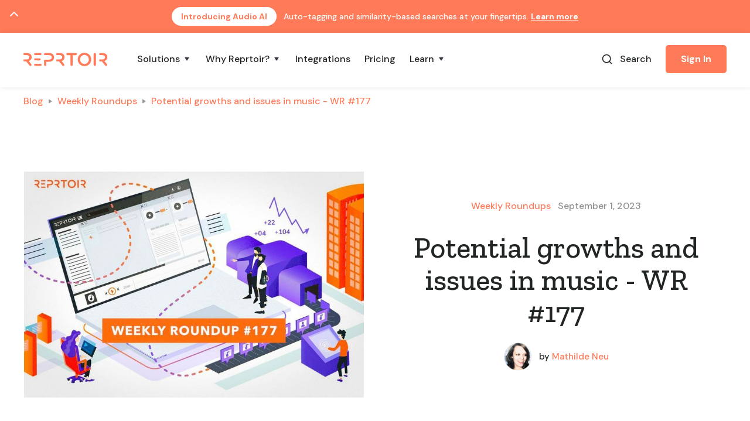

--- FILE ---
content_type: text/html; charset=utf-8
request_url: https://www.reprtoir.com/blog/potential-growths-and-issues-in-music
body_size: 12738
content:
<!DOCTYPE html><!-- Last Published: Fri Oct 17 2025 16:18:57 GMT+0000 (Coordinated Universal Time) --><html data-wf-domain="www.reprtoir.com" data-wf-page="5f26ec6d8914963cfe3a00cd" data-wf-site="5ee115b331094976833e53dd" lang="en-US" data-wf-collection="5f26ec6d891496fe983a00b5" data-wf-item-slug="potential-growths-and-issues-in-music"><head><meta charset="utf-8"/><title>Potential growths and issues in music - WR #177 » Reprtoir</title><meta content="Speculations have gone high this week! From BMI to the next steps towards developing AI as a tool for artists, a lot of insights are coming out!" name="description"/><meta content="Potential growths and issues in music - WR #177" property="og:title"/><meta content="Offered by Reprtoir, the music business software platform" property="og:description"/><meta content="https://cdn.prod.website-files.com/5ee115b3112c5fc102c1c4c5/64f0f14b28d5a2e8ad356efd_growth-issues-music-reprtoir-weekly-roundup.jpeg" property="og:image"/><meta content="Potential growths and issues in music - WR #177" property="twitter:title"/><meta content="Offered by Reprtoir, the music business software platform" property="twitter:description"/><meta content="https://cdn.prod.website-files.com/5ee115b3112c5fc102c1c4c5/64f0f14b28d5a2e8ad356efd_growth-issues-music-reprtoir-weekly-roundup.jpeg" property="twitter:image"/><meta property="og:type" content="website"/><meta content="summary_large_image" name="twitter:card"/><meta content="width=device-width, initial-scale=1" name="viewport"/><meta content="3UvGGYG6wdqnEWz5wtk6Xte8lM03x5UH1ZX6BDWxUMg" name="google-site-verification"/><link href="https://cdn.prod.website-files.com/5ee115b331094976833e53dd/css/reprtoir.webflow.shared.c1353464f.min.css" rel="stylesheet" type="text/css"/><link href="https://fonts.googleapis.com" rel="preconnect"/><link href="https://fonts.gstatic.com" rel="preconnect" crossorigin="anonymous"/><script src="https://ajax.googleapis.com/ajax/libs/webfont/1.6.26/webfont.js" type="text/javascript"></script><script type="text/javascript">WebFont.load({  google: {    families: ["Zilla Slab:regular,500,500italic","DM Sans:regular,500,500italic,700,700italic","Caveat:regular"]  }});</script><script type="text/javascript">!function(o,c){var n=c.documentElement,t=" w-mod-";n.className+=t+"js",("ontouchstart"in o||o.DocumentTouch&&c instanceof DocumentTouch)&&(n.className+=t+"touch")}(window,document);</script><link href="https://cdn.prod.website-files.com/5ee115b331094976833e53dd/5f259f9399dc5d5322b5a574_reprtoir-fav-lorax-32.png" rel="shortcut icon" type="image/x-icon"/><link href="https://cdn.prod.website-files.com/5ee115b331094976833e53dd/5f259f11110216e52398394c_reprtoir-fav-lorax-512.png" rel="apple-touch-icon"/><link href="https://www.reprtoir.com/blog/potential-growths-and-issues-in-music" rel="canonical"/><link href="rss.xml" rel="alternate" title="RSS Feed" type="application/rss+xml"/><script async="" src="https://www.googletagmanager.com/gtag/js?id=G-1MVFCNSRVY"></script><script type="text/javascript">window.dataLayer = window.dataLayer || [];function gtag(){dataLayer.push(arguments);}gtag('set', 'developer_id.dZGVlNj', true);gtag('js', new Date());gtag('config', 'G-1MVFCNSRVY');</script><!-- Cookiebot -->
<script id="Cookiebot" src="https://consent.cookiebot.com/uc.js" data-cbid="4f50433e-c3d5-420f-bb29-59b1e13eccbb" data-blockingmode="auto" type="text/javascript"></script>

<!-- Cookiebot Logo Hidden -->
<style>
#CybotCookiebotDialog #CybotCookiebotDialogHeader,
#CybotCookiebotDialogHeader,
.CybotCookiebotDialogHeader,
#CybotCookiebotDialogHeaderLogosWrapper,
#CybotCookiebotDialogHeaderBodyUnderlay {
  display: none !important;
}

<meta property="og:site_name" content="Reprtoir">
<meta property="og:locale" content="en_US">

<meta name="twitter:card" content="summary_large_image">
<meta name="twitter:site" content="@reprtoir">
<meta name="twitter:creator" content="@reprtoir">

<style>
  body{
    -webkit-font-smoothing: antialiased;
    -moz-osx-font-smoothing: grayscale;
    }
  @media screen and (max-width: 768px) {
      #front-chat-container {
        display: none;
      }
    }
  @media (min-width: 992px) {
    [megamenu="true"] {
	}  
  [megamenu="true"] {
    left: calc(100vw /-3.5);
	}
  @media (min-width: 1024px) {
    [megamenu="true"] {
    left: calc(100vw /-4.2);
	}
  @media (min-width: 1180px) {
    [megamenu="true"] {
    left: -184px;
	}
  }
</style>

<!-- PostHog -->
<script data-cookieconsent="ignore">
    !function(t,e){var o,n,p,r;e.__SV||(window.posthog=e,e._i=[],e.init=function(i,s,a){function g(t,e){var o=e.split(".");2==o.length&&(t=t[o[0]],e=o[1]),t[e]=function(){t.push([e].concat(Array.prototype.slice.call(arguments,0)))}}(p=t.createElement("script")).type="text/javascript",p.crossOrigin="anonymous",p.async=!0,p.src=s.api_host.replace(".i.posthog.com","-assets.i.posthog.com")+"/static/array.js",(r=t.getElementsByTagName("script")[0]).parentNode.insertBefore(p,r);var u=e;for(void 0!==a?u=e[a]=[]:a="posthog",u.people=u.people||[],u.toString=function(t){var e="posthog";return"posthog"!==a&&(e+="."+a),t||(e+=" (stub)"),e},u.people.toString=function(){return u.toString(1)+".people (stub)"},o="init capture register register_once register_for_session unregister unregister_for_session getFeatureFlag getFeatureFlagPayload isFeatureEnabled reloadFeatureFlags updateEarlyAccessFeatureEnrollment getEarlyAccessFeatures on onFeatureFlags onSessionId getSurveys getActiveMatchingSurveys renderSurvey canRenderSurvey getNextSurveyStep identify setPersonProperties group resetGroups setPersonPropertiesForFlags resetPersonPropertiesForFlags setGroupPropertiesForFlags resetGroupPropertiesForFlags reset get_distinct_id getGroups get_session_id get_session_replay_url alias set_config startSessionRecording stopSessionRecording sessionRecordingStarted captureException loadToolbar get_property getSessionProperty createPersonProfile opt_in_capturing opt_out_capturing has_opted_in_capturing has_opted_out_capturing clear_opt_in_out_capturing debug getPageViewId".split(" "),n=0;n<o.length;n++)g(u,o[n]);e._i.push([i,s,a])},e.__SV=1)}(document,window.posthog||[]);
    posthog.init('phc_f0ecZBBtsStXSIY0npdWfXc3cN7dU9b6dKwJp7WZ11u', {
        api_host:'https://eu.i.posthog.com',
        autocapture: false,
        capture_pageview: true,
        capture_pageleave: true
    })
</script>


<!-- Posthog Submit Email Form -->
<script>
function submitEmailForm(formId, posthogDistinctIdInputId, posthogSessionIdInputId) {
  var posthogDistinctIdInput = document.getElementById(posthogDistinctIdInputId);
  posthogDistinctIdInput.value = posthog.get_distinct_id();
  var posthogSessionIdInput = document.getElementById(posthogSessionIdInputId);
  posthogSessionIdInput.value = posthog.get_session_id();
  
  var form = document.getElementById(formId);
  form.submit();
}
</script>

<!-- Posthog Redirection to App -->
<script>
function redirectToApp(url, openInNewTab = false) {
  var locationUrl = url
  if(typeof posthog !== 'undefined') {
    locationUrl = url+'?posthog_distinct_id='+posthog.get_distinct_id()+'&posthog_session_id='+posthog.get_session_id();
  }
  
  if(openInNewTab) {
    window.open(locationUrl, "_blank");
  }
  else {
    window.location.href = locationUrl;
  }
}
</script><meta property="og:url" content="https://www.reprtoir.com/blog/potential-growths-and-issues-in-music/"></head><body><div id="top" class="back-to-top-container"><div class="back-to-top-button-wrapper"><a href="#top" class="button-circle bg-primary-1 w-inline-block"><img src="https://cdn.prod.website-files.com/5ee115b331094976833e53dd/5ee115b3112c5f7691c1c537_icon-chevron-up.svg" alt="Arrow" loading="lazy" title="Arrow"/></a></div><div class="utility-bar bg-primary-3 hidden-utility-bar"><div class="container"><div class="utility-bar-row justify-content-center"><a href="/audio-ai" class="w-inline-block"><div class="badge"><div class="badge-bg badge-solid bg-primary-2"></div><div class="badge-text">Introducing Audio AI</div></div></a><div class="text-space-left"><span>Auto-tagging and similarity-based searches at your fingertips. </span><a href="/audio-ai" class="utility-link"><strong>Learn more</strong></a></div></div></div></div></div><div class="navigation-container"><div class="container"><div data-collapse="medium" data-animation="default" data-duration="400" data-easing="ease" data-easing2="ease" role="banner" class="navbar w-nav"><a href="/" class="w-nav-brand"><img src="https://cdn.prod.website-files.com/5ee115b331094976833e53dd/5f035df7949efaa53485f4e9_reprtoir-lorax.svg" height="23" alt="Reprtoir logo" title="Reprtoir logo" class="image"/></a><nav role="navigation" class="nav-menu-wrapper w-nav-menu"><div class="nav-links nav-links-1"><div data-delay="0" data-hover="true" class="nav-dropdown w-dropdown"><div class="nav-link nav-link-primary-1 w-dropdown-toggle"><div class="row no-wrap"><div>Solutions</div><img src="https://cdn.prod.website-files.com/5ee115b331094976833e53dd/5ee115b3112c5f25e2c1c524_icon-caret-down.svg" alt="Arrow" title="Arrow" class="dropdown-icon"/></div></div><nav megamenu="true" class="dropdown-list shadow dropdown-list-center w-dropdown-list"><div class="dropdown-grid grid-2-columns more-padding"><a href="/catalog-management" class="dropdown-link-block grayscale w-inline-block w-clearfix"><img src="https://cdn.prod.website-files.com/5ee115b331094976833e53dd/5f1aa978b06874358591c1f9_product-audio-manager-lorax.svg" alt="Adio Manager logo" title="Adio Manager logo" class="dropdown-block-icon hidden-on-mobile"/><h6 class="h6-small dropdown-heading">Catalog Management</h6><div class="text-small text-light">The #1 solution for storing and managing assets, metadata, and files.</div></a><link rel="prefetch" href="/catalog-management"/><a href="/music-sharing" class="dropdown-link-block grayscale w-inline-block w-clearfix"><img src="https://cdn.prod.website-files.com/5ee115b331094976833e53dd/5ef358eabaaf83ddd1653ad5_playlists-for-business-lorax.svg" alt="Playlists for business logo" title="Playlists for business logo" class="dropdown-block-icon hidden-on-mobile"/><h6 class="h6-small dropdown-heading">Music Sharing</h6><div class="text-small text-light">The easiest solution for creating, sharing, and monitoring playlists.</div></a><link rel="prefetch" href="/music-sharing"/><a href="/release-builder" class="dropdown-link-block grayscale w-inline-block w-clearfix"><img src="https://cdn.prod.website-files.com/5ee115b331094976833e53dd/5ef358cd8107b883a6a113c7_releases-manager-lorax.svg" alt="Releases Manager logo" title="Releases Manager logo" class="dropdown-block-icon hidden-on-mobile"/><h6 class="h6-small dropdown-heading">Release Builder</h6><div class="text-small text-light">The industry&#x27;s only solution to building ready-to-deliver release packages.</div></a><link rel="prefetch" href="/release-builder"/><a href="/royalty-accounting" class="dropdown-link-block grayscale w-inline-block w-clearfix"><img src="https://cdn.prod.website-files.com/5ee115b331094976833e53dd/5efda22fe7d45e7578fd2554_product-royalties-manager-lorax.svg" alt="Royalties Manager logo" title="Royalties Manager logo" class="dropdown-block-icon hidden-on-mobile"/><h6 class="h6-small dropdown-heading">Royalty Accounting</h6><div class="text-small text-light">The supercharged all-in-one music industry royalty accounting solution.</div></a><link rel="prefetch" href="/royalty-accounting"/></div></nav></div><div data-delay="0" data-hover="true" class="nav-dropdown w-dropdown"><div class="nav-link nav-link-primary-1 w-dropdown-toggle"><div class="row no-wrap"><div>Why Reprtoir?</div><img src="https://cdn.prod.website-files.com/5ee115b331094976833e53dd/5ee115b3112c5f25e2c1c524_icon-caret-down.svg" alt="Arrow" title="Arrow" class="dropdown-icon"/></div></div><nav class="dropdown-list w-dropdown-list"><div class="dropdown-menu shadow"><a href="/migration" class="dropdown-link w-dropdown-link">Migration</a><a href="/software/overview" class="dropdown-link w-dropdown-link">Software</a><a href="/workspace" class="dropdown-link w-dropdown-link">Workspace</a><a href="/productivity" class="dropdown-link w-dropdown-link">Productivity</a><a href="/security" class="dropdown-link w-dropdown-link">Security</a></div></nav></div><a href="/integrations" class="nav-link w-nav-link">Integrations</a><a href="/pricing" class="nav-link w-nav-link">Pricing</a><div data-delay="0" data-hover="true" class="nav-dropdown w-dropdown"><div class="nav-link nav-link-primary-1 w-dropdown-toggle"><div class="row no-wrap"><div>Learn</div><img src="https://cdn.prod.website-files.com/5ee115b331094976833e53dd/5ee115b3112c5f25e2c1c524_icon-caret-down.svg" alt="Arrow" title="Arrow" class="dropdown-icon"/></div></div><nav class="dropdown-list w-dropdown-list"><div class="dropdown-menu shadow"><a href="/about" class="dropdown-link w-dropdown-link">Company &amp; Team</a><a href="/blog" class="dropdown-link w-dropdown-link">Read our blog</a><a href="/call" class="dropdown-link w-dropdown-link">Book a call</a><a href="/demo" class="dropdown-link w-dropdown-link">Get a free demo</a><a href="/contact" class="dropdown-link w-dropdown-link">Contact us</a><a href="https://docs.reprtoir.com/" target="_blank" class="dropdown-link w-dropdown-link">Documentation</a><a href="https://feedback.reprtoir.com/changelog" target="_blank" class="dropdown-link w-dropdown-link">Changelog</a><a href="https://feedback.reprtoir.com/" target="_blank" class="dropdown-link w-dropdown-link">Roadmap</a><a href="https://feedback.reprtoir.com/feature-requests" target="_blank" class="dropdown-link w-dropdown-link">Feature requests</a><a href="/newsletter" class="dropdown-link w-dropdown-link">Newsletter</a></div></nav></div></div></nav><div class="nav-menu-button-wrapper"><div class="html-embed-5 hidden w-embed"><a href="javascript:;" onclick="window.FrontChat('show');">Live chat</a></div><div class="nav-functions"><div class="modal-container"><div class="modal-button-wrapper"><div class="button bg-white search-button"><div class="row"><img src="https://cdn.prod.website-files.com/5ee115b331094976833e53dd/5ee115b3112c5f20abc1c4fd_icon-search.svg" alt="Search" title="Search" class="icon-20px"/><div class="text-space-left">Search</div></div></div></div><div class="modal"><div class="modal-contents"><form action="/search" class="modal-search-form w-form"><img src="https://cdn.prod.website-files.com/5ee115b331094976833e53dd/5ee115b3112c5f20abc1c4fd_icon-search.svg" alt="Search" loading="lazy" title="Search" class="form-input-icon"/><input class="form-input form-input-naked w-input" autofocus="true" maxlength="256" name="query" placeholder="Type your search" type="search" id="search-2" required=""/><input type="submit" class="button form-search-button w-button" value="Search"/></form></div></div><div data-w-id="d8027e7d-45c0-539c-ede5-e399d58ec8fe" class="modal-screen"></div></div><div class="w-embed"><a href="javascript:;" onClick="redirectToApp('https://reprtoir.io/users/sign_in', true)" class="button w-button"><strong>Sign In</strong></a></div></div><div class="menu-button w-nav-button"><img src="https://cdn.prod.website-files.com/5ee115b331094976833e53dd/5ee115b3112c5f7b6ec1c4fc_icon-menu.svg" alt="Open menu" title="Open menu" class="menu-icon"/><img src="https://cdn.prod.website-files.com/5ee115b331094976833e53dd/5ee115b3112c5f7744c1c4f1_icon-x.svg" alt="Close menu" title="Close menu" class="menu-cross-icon"/></div></div></div></div></div><div class="breadcrumb-section"><div class="container"><div class="row breadcrumb-row"><a href="/blog">Blog</a><img src="https://cdn.prod.website-files.com/5ee115b331094976833e53dd/5ee115b3112c5f856bc1c510_icon-caret-right.svg" alt="Breadcrumb arrow right" title="Breadcrumb arrow right" class="text-muted"/><a href="/blog-categories/weekly-roundups">Weekly Roundups</a><img src="https://cdn.prod.website-files.com/5ee115b331094976833e53dd/5ee115b3112c5f856bc1c510_icon-caret-right.svg" alt="Breadcrumb arrow right" title="Breadcrumb arrow right" class="text-muted"/><a href="/blog/potential-growths-and-issues-in-music" aria-current="page" class="w--current">Potential growths and issues in music - WR #177</a></div></div></div><div class="section"><div class="container"><div class="row row-split-content"><div class="content-width-large"><img title="Post title image" alt="Potential growths and issues in music - WR #177" src="https://cdn.prod.website-files.com/5ee115b3112c5fc102c1c4c5/64f0f14b28d5a2e8ad356efd_growth-issues-music-reprtoir-weekly-roundup.jpeg" sizes="(max-width: 479px) 90vw, (max-width: 767px) 400px, (max-width: 991px) 480px, (max-width: 1279px) 46vw, 580px" srcset="https://cdn.prod.website-files.com/5ee115b3112c5fc102c1c4c5/64f0f14b28d5a2e8ad356efd_growth-issues-music-reprtoir-weekly-roundup-p-500.jpeg 500w, https://cdn.prod.website-files.com/5ee115b3112c5fc102c1c4c5/64f0f14b28d5a2e8ad356efd_growth-issues-music-reprtoir-weekly-roundup-p-800.jpeg 800w, https://cdn.prod.website-files.com/5ee115b3112c5fc102c1c4c5/64f0f14b28d5a2e8ad356efd_growth-issues-music-reprtoir-weekly-roundup-p-1080.jpeg 1080w, https://cdn.prod.website-files.com/5ee115b3112c5fc102c1c4c5/64f0f14b28d5a2e8ad356efd_growth-issues-music-reprtoir-weekly-roundup.jpeg 1224w"/><div style="background-color:hsla(11.927710843373497, 100.00%, 67.45%, 1.00)" class="blog-post-category-placeholder w-condition-invisible"><img alt="Bookmark" loading="lazy" title="Bookmark" src="https://cdn.prod.website-files.com/5ee115b3112c5fc102c1c4c5/5ee3184273a0d013ccc7a2d7_bookmark_border-black-18dp.svg" class="icon-extra-large"/></div></div><div class="content-width-medium"><div class="row row-justify-center"><a href="/blog-categories/weekly-roundups">Weekly Roundups</a><div class="text-space-left text-muted">September 1, 2023</div></div><h1 class="large-heading text-center margin-top">Potential growths and issues in music - WR #177</h1><div class="row row-justify-center"><a href="/team/mathilde-neu" class="avatar-with-name w-inline-block"><img title="Author image" alt="Mathilde Neu" src="https://cdn.prod.website-files.com/5ee115b3112c5fc102c1c4c5/5ee3adda0258e1079e16ba08_mathilde.jpg" class="avatar avatar-small"/><div class="row text-small text-space-left"><div>by </div><div class="text-primary-1">Mathilde Neu</div></div></a></div></div></div></div></div><div class="section bg-gray-4"><div class="container"><div class="row row-justify-center"><div class="content-width-large"><div class="article w-richtext"><p>Speculations have gone high this week! From BMI to the next steps towards developing AI as a tool for artists, a lot of insights are coming out, just what we need for this first day of September.</p><h4>#1. What would an acquisition of BMI mean?</h4><p><a href="https://www.musicbusinessworldwide.com/if-bmi-is-sold-could-a-cull-of-its-huge-songwriter-membership-be-on-the-cards/" target="_blank">The potential acquisition of BMI by private equity firm New Mountain Capital (NMC)</a> has raised questions about the future of BMI&#x27;s vast songwriter membership. You may have heard about it, it’s been one of the biggest rumors this week!</p><p>BMI is one of the dominant PROs in the US, but faces limitations due to Consent Decrees established by the Department of Justice decades ago. These limitations prevent BMI from negotiating better royalty rates for songwriters and from selectively withdrawing music from specific radio stations. Private, for-profit PROs like Global Music Rights (GMR) have been able to negotiate higher rates by leveraging superstars&#x27; music and avoiding Consent Decrees.</p><p>With BMI possibly becoming a for-profit entity under private equity ownership, concerns are starting to be heard that a cull of low-earning songwriters from its membership could occur, mirroring the strategies of GMR and SESAC. Such a move might be seen as a way to free BMI from certain Consent Decree restrictions and increase profitability, but it would also impact its historical open-door policy for songwriters.</p><h4>#2. Should we think about the limits of algorithms?</h4><p>There’s no surprise there; the entertainment industry is currently marked by hyper-personalization, where AI-driven algorithms tailor content to individual preferences. We talked about the recent partnership between Universal Music Group and YouTube for an &quot;AI incubator&quot; which aims to explore how AI can empower artists responsibly.</p><p>However, this trend raises the question of whether extreme hyper-personalization could lead to a world where each user receives a slightly different version of every song release, blurring the line between intentional art and arbitrary content. <a href="https://www.midiaresearch.com/blog/up-close-and-personal-when-the-algorithm-goes-too-far" target="_blank">While this approach has potential benefits, like enhancing user experiences and driving fandom, there&#x27;s also a concern about isolating listeners and saturating streaming platforms.</a></p><h4>#3. AI Music is not only about how it’s created</h4><p>On the occasion of MUTEK Festival, <a href="https://musicx.substack.com/p/listening-to-ai-music" target="_blank">media artists Yotam Mann and Sarah Rothberg are taking some time to go over the multifaceted relationship between AI-generated music and listeners</a>. They tackle the intriguing question of whether AI can produce &quot;amazing music&quot; and emphasize that the assessment of music&#x27;s quality is subjective, rooted with listeners&#x27; emotional connections and their capacity to communicate through the art.</p><p>The supposition ends up here: AI might evolve into a tool utilized by artists, akin to past technological shifts in music production. All the while emphasizing that the ultimate determination of musical excellence resides within the realm of the listeners&#x27; judgment.</p><h4>#4. Goldman Sachs’ views on the future of Music</h4><p><a href="https://www.musicbusinessworldwide.com/podcast/goldman-sachs-lisa-yang-bullish-future-music/" target="_blank">Lisa Yang, Managing Director of Media &amp; Internet at Goldman Sachs’ Global Investment Research, sheds light on her bullish outlook for the future of music streaming.</a> As the lead analyst behind Goldman’s report ‘Music In The Air’, Yang highlights their forecast that the global recorded music industry will generate over $50 billion by 2030, fueled by an anticipated 1.2 billion paying streaming subscribers worldwide. Indeed, every year, global music streaming subscribers have grown beyond expectations, even amid challenging global circumstances. Yang believes that while the growth rate might moderate, streaming will continue to gain traction.</p><p>Yang also discusses the potential for growth in the music industry and how streaming services can leverage the artist-fan relationship. She points to the immense potential of tapping into superfans, who have historically exhibited a willingness to pay more. She cites examples from Asia, such as Japan&#x27;s history of monetizing superfans through merchandising and events. India, in particular, captures Yang&#x27;s attention as a commercially game-changing market. The combination of increasing smartphone penetration and unique market dynamics make India a promising territory for music streaming expansion.</p><p>Finally, Yang touches on the need for more sophisticated royalty payment models in the streaming industry, advocating for a shift towards models that align more closely with the value generated by songs or artists. While recognizing the complexity of negotiating new models with major labels and DSPs, she highlights the industry&#x27;s commitment to tackling streaming fraud as a first step towards aligning monetization with consumption.</p><h4>#5. Universal is working their Middle East and North Africa presence</h4><p><a href="https://www.musicbusinessworldwide.com/universal-music-strengthens-mena-presence-with-chabaka-music-acquisition/" target="_blank">Universal Music Group (UMG) has acquired UAE-based music company Chabaka Music, known for digital distribution and artist services in the Middle East and North Africa (MENA)</a> region. This aligns with UMG&#x27;s global strategy of expanding into dynamic music markets, fueled by MENA&#x27;s 23.8% YoY growth in recorded music revenues in 2022.</p></div></div></div></div></div><div class="section no-top-space bg-gray-4"><div class="container"><div class="section-title"><h3 class="medium-heading no-bottom-space text-center">Continue reading</h3></div><div class="w-dyn-list"><div role="list" class="grid-thirds blog-grid-thirds w-dyn-items"><div role="listitem" class="w-dyn-item"><div class="card no-border blog-card"><a href="/blog/2026-grammys-challenges-music-industry" class="w-inline-block"><img loading="lazy" title="Featured post title image" alt="The 2026 Grammys and the Challenges Facing the Music Industry" src="https://cdn.prod.website-files.com/5ee115b3112c5fc102c1c4c5/695916b92ab7a3d7688d909a_2026%20Grammys.png" class="card-image-head"/></a><div class="card-body blog-card-body"><a href="/blog/2026-grammys-challenges-music-industry" class="card-blog-link w-inline-block"><h4>The 2026 Grammys and the Challenges Facing the Music Industry</h4><div>Historically, the Grammys have always reflected broader shifts in music creation and consumption. The rapid adoption of artificial intelligence is creating...</div></a></div><div class="card-foot no-border text-small"><div class="row row-justify-between"><div class="post-meta-left"><a href="/blog-categories/articles">Articles</a><div class="text-space-left text-muted">Jan 26, 2026</div></div><div class="post-meta-right text-muted"><div>by </div><div>Mathilde Neu</div></div></div></div></div><div class="card no-border blog-card w-condition-invisible"><a style="background-color:hsla(11.927710843373497, 100.00%, 67.45%, 1.00)" href="/blog/2026-grammys-challenges-music-industry" class="card-blog-category-head w-inline-block"><img alt="Bookmark" loading="lazy" title="Bookmark" src="https://cdn.prod.website-files.com/5ee115b3112c5fc102c1c4c5/5ee3184273a0d013ccc7a2d7_bookmark_border-black-18dp.svg" class="card-image-head icon-extra-large"/><h4 class="no-bottom-space">The 2026 Grammys and the Challenges Facing the Music Industry</h4></a><div class="card-foot no-border text-small"><div class="row row-justify-between"><div class="post-meta-left"><a href="/blog-categories/articles">Articles</a><div class="text-space-left text-muted">Aug 25, 2020</div></div><div class="post-meta-right text-muted"><div>by </div><div>Mathilde Neu</div></div></div></div></div></div><div role="listitem" class="w-dyn-item"><div class="card no-border blog-card"><a href="/blog/physical-music-sales-comeback-2026" class="w-inline-block"><img loading="lazy" title="Featured post title image" alt="Are Physical Music Sales Making a Comeback in 2026?" src="https://cdn.prod.website-files.com/5ee115b3112c5fc102c1c4c5/69591565884343ea80e9cc83_physical%20sales%20comeback%202026.png" class="card-image-head"/></a><div class="card-body blog-card-body"><a href="/blog/physical-music-sales-comeback-2026" class="card-blog-link w-inline-block"><h4>Are Physical Music Sales Making a Comeback in 2026?</h4><div>Physical formats are more than simply selling music nowadays. They are becoming tools for fan engagement, brand building, and long-term artist value.</div></a></div><div class="card-foot no-border text-small"><div class="row row-justify-between"><div class="post-meta-left"><a href="/blog-categories/articles">Articles</a><div class="text-space-left text-muted">Jan 19, 2026</div></div><div class="post-meta-right text-muted"><div>by </div><div>Mathilde Neu</div></div></div></div></div><div class="card no-border blog-card w-condition-invisible"><a style="background-color:hsla(11.927710843373497, 100.00%, 67.45%, 1.00)" href="/blog/physical-music-sales-comeback-2026" class="card-blog-category-head w-inline-block"><img alt="Bookmark" loading="lazy" title="Bookmark" src="https://cdn.prod.website-files.com/5ee115b3112c5fc102c1c4c5/5ee3184273a0d013ccc7a2d7_bookmark_border-black-18dp.svg" class="card-image-head icon-extra-large"/><h4 class="no-bottom-space">Are Physical Music Sales Making a Comeback in 2026?</h4></a><div class="card-foot no-border text-small"><div class="row row-justify-between"><div class="post-meta-left"><a href="/blog-categories/articles">Articles</a><div class="text-space-left text-muted">Aug 25, 2020</div></div><div class="post-meta-right text-muted"><div>by </div><div>Mathilde Neu</div></div></div></div></div></div><div role="listitem" class="w-dyn-item"><div class="card no-border blog-card"><a href="/blog/ai-metadata-music-rights" class="w-inline-block"><img loading="lazy" title="Featured post title image" alt="Facing AI with Metadata to Ensure Music Rights" src="https://cdn.prod.website-files.com/5ee115b3112c5fc102c1c4c5/6959132b1e9ac7a78a3ad6b5_AI%20metadata%20music%20rights.png" class="card-image-head"/></a><div class="card-body blog-card-body"><a href="/blog/ai-metadata-music-rights" class="card-blog-link w-inline-block"><h4>Facing AI with Metadata to Ensure Music Rights</h4><div>For many years, incomplete, inconsistent, or outdated metadata has quietly undermined rights management, attribution, and royalty distribution.</div></a></div><div class="card-foot no-border text-small"><div class="row row-justify-between"><div class="post-meta-left"><a href="/blog-categories/articles">Articles</a><div class="text-space-left text-muted">Jan 12, 2026</div></div><div class="post-meta-right text-muted"><div>by </div><div>Mathilde Neu</div></div></div></div></div><div class="card no-border blog-card w-condition-invisible"><a style="background-color:hsla(11.927710843373497, 100.00%, 67.45%, 1.00)" href="/blog/ai-metadata-music-rights" class="card-blog-category-head w-inline-block"><img alt="Bookmark" loading="lazy" title="Bookmark" src="https://cdn.prod.website-files.com/5ee115b3112c5fc102c1c4c5/5ee3184273a0d013ccc7a2d7_bookmark_border-black-18dp.svg" class="card-image-head icon-extra-large"/><h4 class="no-bottom-space">Facing AI with Metadata to Ensure Music Rights</h4></a><div class="card-foot no-border text-small"><div class="row row-justify-between"><div class="post-meta-left"><a href="/blog-categories/articles">Articles</a><div class="text-space-left text-muted">Aug 25, 2020</div></div><div class="post-meta-right text-muted"><div>by </div><div>Mathilde Neu</div></div></div></div></div></div><div role="listitem" class="w-dyn-item"><div class="card no-border blog-card"><a href="/blog/insights-2025-2026" class="w-inline-block"><img loading="lazy" title="Featured post title image" alt="Insights on 2025 and Looking Ahead to 2026" src="https://cdn.prod.website-files.com/5ee115b3112c5fc102c1c4c5/69590f029f88fbadb214e804_Insights%202025%202026.png" class="card-image-head"/></a><div class="card-body blog-card-body"><a href="/blog/insights-2025-2026" class="card-blog-link w-inline-block"><h4>Insights on 2025 and Looking Ahead to 2026</h4><div>With 2025 wrapped up, the music industry enters 2026 in a more mature and measured phase. Growth has not disappeared, but it has slowed and become more uneven.</div></a></div><div class="card-foot no-border text-small"><div class="row row-justify-between"><div class="post-meta-left"><a href="/blog-categories/articles">Articles</a><div class="text-space-left text-muted">Jan 5, 2026</div></div><div class="post-meta-right text-muted"><div>by </div><div>Mathilde Neu</div></div></div></div></div><div class="card no-border blog-card w-condition-invisible"><a style="background-color:hsla(11.927710843373497, 100.00%, 67.45%, 1.00)" href="/blog/insights-2025-2026" class="card-blog-category-head w-inline-block"><img alt="Bookmark" loading="lazy" title="Bookmark" src="https://cdn.prod.website-files.com/5ee115b3112c5fc102c1c4c5/5ee3184273a0d013ccc7a2d7_bookmark_border-black-18dp.svg" class="card-image-head icon-extra-large"/><h4 class="no-bottom-space">Insights on 2025 and Looking Ahead to 2026</h4></a><div class="card-foot no-border text-small"><div class="row row-justify-between"><div class="post-meta-left"><a href="/blog-categories/articles">Articles</a><div class="text-space-left text-muted">Aug 25, 2020</div></div><div class="post-meta-right text-muted"><div>by </div><div>Mathilde Neu</div></div></div></div></div></div><div role="listitem" class="w-dyn-item"><div class="card no-border blog-card"><a href="/blog/selecting-streaming-platform-audio-gear-favorite-genre" class="w-inline-block"><img loading="lazy" title="Featured post title image" alt="Selecting a Streaming Platform and Audio Gear Based on Your Favorite Genre" src="https://cdn.prod.website-files.com/5ee115b3112c5fc102c1c4c5/69590d8566253449348f1f8e_selecting%20streaming%20audio%20quality.png" class="card-image-head"/></a><div class="card-body blog-card-body"><a href="/blog/selecting-streaming-platform-audio-gear-favorite-genre" class="card-blog-link w-inline-block"><h4>Selecting a Streaming Platform and Audio Gear Based on Your Favorite Genre</h4><div>Choosing a streaming platform or a set of headphones used to be a fairly simple decision. Today, it is far more nuanced. As audio quality improves...</div></a></div><div class="card-foot no-border text-small"><div class="row row-justify-between"><div class="post-meta-left"><a href="/blog-categories/articles">Articles</a><div class="text-space-left text-muted">Dec 29, 2025</div></div><div class="post-meta-right text-muted"><div>by </div><div>Mathilde Neu</div></div></div></div></div><div class="card no-border blog-card w-condition-invisible"><a style="background-color:hsla(11.927710843373497, 100.00%, 67.45%, 1.00)" href="/blog/selecting-streaming-platform-audio-gear-favorite-genre" class="card-blog-category-head w-inline-block"><img alt="Bookmark" loading="lazy" title="Bookmark" src="https://cdn.prod.website-files.com/5ee115b3112c5fc102c1c4c5/5ee3184273a0d013ccc7a2d7_bookmark_border-black-18dp.svg" class="card-image-head icon-extra-large"/><h4 class="no-bottom-space">Selecting a Streaming Platform and Audio Gear Based on Your Favorite Genre</h4></a><div class="card-foot no-border text-small"><div class="row row-justify-between"><div class="post-meta-left"><a href="/blog-categories/articles">Articles</a><div class="text-space-left text-muted">Aug 25, 2020</div></div><div class="post-meta-right text-muted"><div>by </div><div>Mathilde Neu</div></div></div></div></div></div><div role="listitem" class="w-dyn-item"><div class="card no-border blog-card"><a href="/blog/discover-music-online" class="w-inline-block"><img loading="lazy" title="Featured post title image" alt="New Ways to discover Music online" src="https://cdn.prod.website-files.com/5ee115b3112c5fc102c1c4c5/69590c79d724d909305fab55_discovering%20music%20online.png" class="card-image-head"/></a><div class="card-body blog-card-body"><a href="/blog/discover-music-online" class="card-blog-link w-inline-block"><h4>New Ways to discover Music online</h4><div>Today, discovering music online is shaped as much by metadata accuracy, catalog structure, and internal workflows as by editorial playlists or DSP algorithms.</div></a></div><div class="card-foot no-border text-small"><div class="row row-justify-between"><div class="post-meta-left"><a href="/blog-categories/articles">Articles</a><div class="text-space-left text-muted">Dec 22, 2025</div></div><div class="post-meta-right text-muted"><div>by </div><div>Mathilde Neu</div></div></div></div></div><div class="card no-border blog-card w-condition-invisible"><a style="background-color:hsla(11.927710843373497, 100.00%, 67.45%, 1.00)" href="/blog/discover-music-online" class="card-blog-category-head w-inline-block"><img alt="Bookmark" loading="lazy" title="Bookmark" src="https://cdn.prod.website-files.com/5ee115b3112c5fc102c1c4c5/5ee3184273a0d013ccc7a2d7_bookmark_border-black-18dp.svg" class="card-image-head icon-extra-large"/><h4 class="no-bottom-space">New Ways to discover Music online</h4></a><div class="card-foot no-border text-small"><div class="row row-justify-between"><div class="post-meta-left"><a href="/blog-categories/articles">Articles</a><div class="text-space-left text-muted">Aug 25, 2020</div></div><div class="post-meta-right text-muted"><div>by </div><div>Mathilde Neu</div></div></div></div></div></div></div></div></div></div><div class="section"><div class="container"><div class="row row-split-content"><div class="content-width-medium"><h6 class="subheading text-primary-1">Newsletter</h6><h3 class="large-heading">Get great original music business articles every week.</h3><div class="text-large more-bottom-space">Get Reprtoir news and in-depth articles on the music industry. No more than one per week. No spam.</div></div><div class="content-width-small"><div class="handwriting-wrapper hidden-on-mobile"><div class="handwriting-contents handwriting-below"><div class="handwriting text-primary-2 rotate">No spam!</div></div></div><div class="w-embed w-script"><div style="width:100%;height:500px;" data-fillout-id="feTsuPX7XEus" data-fillout-embed-type="standard" data-fillout-inherit-parameters data-fillout-dynamic-resize data-fillout-domain="forms.reprtoir.com"></div><script src="https://server.fillout.com/embed/v1/"></script></div></div></div></div></div><div class="section-halves bg-primary-3 no-bottom-space"><div id="w-node-_6748b231-131b-ed0b-1abc-3ca0f88f2c45-f88f2c44" class="section-halves-content"><h5 class="large-heading white">Reprtoir is committed to music businesses&#x27; digital transition.</h5><div class="text-large text-white paragraph-bottom-space-small">We offer a 14-day free trial period (no credit card required). Become a customer to benefit from our data migration services and expert advice.</div><div class="html-embed-centered html-embedded-left-align w-embed"><form id="alternativeEmailForm" action="https://reprtoir.io/users/sign_up" onsubmit="submitEmailForm('alternativeEmailForm', 'alternative_posthog_distinct_id', 'alternative_posthog_session_id')" method="GET" class="search-form w-form">
  <div class="card form-input-card">
    <input type="email" class="form-input form-input-naked w-input" name="email" placeholder="Your work email address" id="search-3" required="">
    <input type="hidden" name="posthog_distinct_id" id="alternative_posthog_distinct_id">
    <input type="hidden" name="posthog_session_id" id="alternative_posthog_session_id">
  </div>
  <input type="submit" value="Try free for 14-day" class="button form-search-button w-button">
</form></div><div class="margin-top-small centered w-embed"><div class="text-small text-white" style="font-size:16px">
<a href="/call">Book a call</a> | 
<a href="/demo">Get a free demo</a> | 
<a href="javascript:;" onclick="window.FrontChat('show');">Chat with us</a>
</div></div></div><img class="image-16" src="https://cdn.prod.website-files.com/5ee115b331094976833e53dd/5f48d811c702c7bcb69798be_digital-music-transition.jpg" alt="Reprtoir is committed to music businesses&#x27; digital transition." sizes="100vw" title="Reprtoir is committed to music businesses&#x27; digital transition." id="w-node-_6748b231-131b-ed0b-1abc-3ca0f88f2c4d-f88f2c44" loading="lazy" srcset="https://cdn.prod.website-files.com/5ee115b331094976833e53dd/5f48d811c702c7bcb69798be_digital-music-transition-p-500.jpeg 500w, https://cdn.prod.website-files.com/5ee115b331094976833e53dd/5f48d811c702c7bcb69798be_digital-music-transition.jpg 1020w"/></div><div class="bg-primary-3"><div class="footer"><div class="container"><div class="footer-row"><div class="footer-left"><a href="#" class="footer-logo w-inline-block"><img src="https://cdn.prod.website-files.com/5ee115b331094976833e53dd/5ee3c06d5819c4bd75e5cbed_Reprtoir%20Logo%20Olaf.png" width="220" alt="Reprtoir logo" loading="lazy" title="Reprtoir logo" class="image-22"/></a><p class="text-large footer-text">Reprtoir is the all-in-one workspace for record labels and music publishers.<br/></p><ul role="list" class="social-icons-list w-list-unstyled"><li class="list-item"><a href="https://twitter.com/reprtoir" target="_blank" class="button-circle button-small bg-white w-inline-block"><img src="https://cdn.prod.website-files.com/5ee115b331094976833e53dd/5ee115b3112c5fa6afc1c50f_twitter.svg" alt="Twitter Icon" loading="lazy" title="Twitter logo" class="social-icon"/></a></li><li class="list-item"><a href="https://www.linkedin.com/company/reprtoir" target="_blank" class="button-circle button-small bg-white w-inline-block"><img src="https://cdn.prod.website-files.com/5ee115b331094976833e53dd/5ee115b3112c5fc913c1c509_linkedin.svg" alt="Linkedin Icon" loading="lazy" title="Linkedin logo" class="social-icon"/></a></li><li class="list-item"><a href="https://www.facebook.com/reprtoir/" target="_blank" class="button-circle button-small bg-white w-inline-block"><img src="https://cdn.prod.website-files.com/5ee115b331094976833e53dd/5ee115b3112c5f3baec1c54b_facebook.svg" alt="Facebook Icon" loading="lazy" title="Facebook logo" class="social-icon"/></a></li></ul><div class="large-margin-top"><h6 class="text-small opacity-50">Advised and supported by</h6><img src="https://cdn.prod.website-files.com/5ee115b331094976833e53dd/5f1c83f7eee7b664afb9a332_logo-ey-olaf-clean.svg" height="18" alt="EY logo" loading="lazy" title="EY logo" class="logo-row-image opacity-50 no-margin-left"/><img src="https://cdn.prod.website-files.com/5ee115b331094976833e53dd/5f1c84771f09666995209538_logo-hsbc-2-olaf-clean.svg" height="18" alt="HSBC logo" loading="lazy" title="HSBC logo" class="logo-row-image opacity-50 no-margin-left"/><img src="https://cdn.prod.website-files.com/5ee115b331094976833e53dd/5f1c80abe9c7ec556755447a_logo-bpifrance-olaf.svg" height="28" alt="BPI France logo" loading="lazy" title="BPI France logo" class="logo-row-image opacity-50 no-margin-left"/></div></div><div class="footer-right"><div class="footer-menu-column"><h6 class="h6-small">Solutions</h6><ul role="list" class="link-list w-list-unstyled"><li><a href="/catalog-management" class="hover-link text-white">Catalog Management</a></li><li><a href="/music-sharing" class="hover-link text-white">Music Sharing</a></li><li><a href="/release-builder" class="hover-link text-white">Release Builder</a></li><li><a href="/royalty-accounting" class="hover-link text-white">Royalty Accounting</a></li></ul><h6 class="h6-small margin-top">Features</h6><ul role="list" class="link-list w-list-unstyled"><li><a href="/bulk-import-tools" class="hover-link text-white">Bulk Import Tools</a></li><li><a href="/audio-ai" class="hover-link text-white">Audio AI</a><div class="badge footer-2"><div class="badge-bg badge-solid bg-primary-2"></div><div class="badge-text small">NEW</div></div></li><li><a href="/metadata-enrichment" class="hover-link text-white">Metadata Enrichment</a></li><li><a href="/contact-management" class="hover-link text-white">Contact Management</a></li><li><a href="/contract-management" class="hover-link text-white">Contract Management</a></li></ul></div><div class="footer-menu-column"><h6 class="h6-small">Resources</h6><ul role="list" class="link-list w-list-unstyled"><li><a href="/pricing" class="hover-link text-white">Pricing</a></li><li><a href="/integrations" class="hover-link text-white">Integrations</a></li><li><a href="/migration" class="hover-link text-white">Migration</a></li></ul><h6 class="h6-small margin-top">Platform</h6><ul role="list" class="link-list w-list-unstyled"><li><a href="/workspace" class="hover-link text-white">Workspace</a></li><li><a href="/productivity" class="hover-link text-white">Productivity</a></li><li><a href="/software/overview" class="hover-link text-white">Software</a></li><li><a href="/security" class="hover-link text-white">Security</a></li></ul></div><div class="footer-menu-column"><h6 class="h6-small">Support</h6><ul role="list" class="link-list w-list-unstyled"><li><a href="https://docs.reprtoir.com/" class="hover-link text-white">Documentation</a></li><li><a href="https://feedback.reprtoir.com/changelog" target="_blank" class="hover-link text-white">Changelog</a></li><li><a href="https://feedback.reprtoir.com/" target="_blank" class="hover-link text-white">Roadmap</a></li><li><a href="https://feedback.reprtoir.com/feature-requests" target="_blank" class="hover-link text-white">Feature Requests</a></li><li><a href="https://status.reprtoir.com/" target="_blank" class="hover-link text-white">Status Page</a></li></ul></div><div class="footer-menu-column"><h6 class="h6-small">Company</h6><ul role="list" class="link-list w-list-unstyled"><li><a href="/about" class="hover-link text-white">About</a></li><li><a href="/blog" class="hover-link text-white">Blog</a></li><li><a href="/call" target="_blank" class="hover-link text-white">Book a Call</a></li><li><a href="/contact" target="_blank" class="hover-link text-white">Contact us</a></li><li><a href="/demo" target="_blank" class="hover-link text-white">Get a Demo</a></li><li><div class="w-embed"><a href="javascript:;" onclick="window.FrontChat('show');" class="hover-link text-white">Chat with us</a></div></li></ul><h6 class="h6-small margin-top">Legal</h6><ul role="list" class="link-list w-list-unstyled"><li><a href="/terms" class="hover-link text-white">Terms of Services</a></li><li><a href="/privacy" class="hover-link text-white">Privacy Policy</a></li></ul></div></div></div></div><div class="container"><div class="text-small text-center">Copyright © 2022 Reprtoir. All rights reserved. Reprtoir is a trademark.<a href="/privacy"><span class="text-span-36"></span></a></div></div></div></div><script src="https://d3e54v103j8qbb.cloudfront.net/js/jquery-3.5.1.min.dc5e7f18c8.js?site=5ee115b331094976833e53dd" type="text/javascript" integrity="sha256-9/aliU8dGd2tb6OSsuzixeV4y/faTqgFtohetphbbj0=" crossorigin="anonymous"></script><script src="https://cdn.prod.website-files.com/5ee115b331094976833e53dd/js/webflow.schunk.36b8fb49256177c8.js" type="text/javascript"></script><script src="https://cdn.prod.website-files.com/5ee115b331094976833e53dd/js/webflow.schunk.a2d4d85565f75eef.js" type="text/javascript"></script><script src="https://cdn.prod.website-files.com/5ee115b331094976833e53dd/js/webflow.d7dae31f.a515ea246009ba47.js" type="text/javascript"></script><script src="https://chat-assets.frontapp.com/v1/chat.bundle.js"></script>
<script>
  window.FrontChat('init', {chatId: '6cf19997a90f26f4f791f47f18b45e5f', useDefaultLauncher: true});
</script></body></html>

--- FILE ---
content_type: text/html; charset=utf-8
request_url: https://forms.reprtoir.com/t/feTsuPX7XEus?fillout-embed-id=42178124406357&fillout-embed-type=standard&fillout-embed-parent-page=https%3A%2F%2Fwww.reprtoir.com%2Fblog%2Fpotential-growths-and-issues-in-music&fillout-embed-dynamic-resize=true
body_size: 5585
content:
<!DOCTYPE html><html lang="en"><head><meta name="viewport" content="width=device-width, initial-scale=1, maximum-scale=1" data-next-head=""/><title data-next-head="">Getting Started Form</title><link rel="icon" href="https://build.fillout.com/favicon.ico" data-next-head=""/><meta charSet="utf-8" data-next-head=""/><meta name="robots" content="noindex,nofollow" data-next-head=""/><link rel="alternate" type="application/json+oembed" href="https://server.fillout.com/public/oembed?url=https%3A%2F%2Fforms.reprtoir.com%2Ft%2FfeTsuPX7XEus&amp;format=json" title="Getting Started Form" data-next-head=""/><meta name="twitter:title" content="Getting Started Form" data-next-head=""/><meta property="og:title" content="Getting Started Form" data-next-head=""/><meta property="og:type" content="website" data-next-head=""/><meta property="og:description" content=" " data-next-head=""/><meta name="description" content=" " data-next-head=""/><meta name="image" content="https://static.fillout.com/fillout-og-image-no-caption.png" data-next-head=""/><meta name="twitter:description" content=" " data-next-head=""/><meta name="twitter:site" content="@fillout" data-next-head=""/><meta property="og:url" content="https://forms.reprtoir.com/t/feTsuPX7XEus" data-next-head=""/><link href="https://forms.reprtoir.com/t/feTsuPX7XEus" rel="canonical" data-next-head=""/><meta property="og:site_name" content="Getting Started Form" data-next-head=""/><meta property="og:image" content="https://static.fillout.com/fillout-og-image-no-caption.png" data-next-head=""/><meta name="twitter:image" content="https://static.fillout.com/fillout-og-image-no-caption.png" data-next-head=""/><meta name="twitter:card" content="summary_large_image" data-next-head=""/><meta charSet="utf-8"/><meta name="theme-color" content="#000000"/><link rel="preload" href="/_next/static/media/83c1cfff39fe46f3-s.p.woff2" as="font" type="font/woff2" crossorigin="anonymous" data-next-font="size-adjust"/><link rel="preload" href="/_next/static/media/533bf4339b2d61de-s.p.woff2" as="font" type="font/woff2" crossorigin="anonymous" data-next-font="size-adjust"/><link rel="preload" href="/_next/static/media/7ac178b031ca631c-s.p.woff2" as="font" type="font/woff2" crossorigin="anonymous" data-next-font="size-adjust"/><link rel="preload" href="/_next/static/media/055cc80c51d745be-s.p.woff2" as="font" type="font/woff2" crossorigin="anonymous" data-next-font="size-adjust"/><link rel="preload" href="/_next/static/media/8d01cd76a6dcab1d-s.p.woff2" as="font" type="font/woff2" crossorigin="anonymous" data-next-font="size-adjust"/><link rel="preload" href="/_next/static/css/79fb28cea4c2b30c.css" as="style"/><link rel="stylesheet" href="/_next/static/css/79fb28cea4c2b30c.css" data-n-g=""/><link rel="preload" href="/_next/static/css/8a6d3e5e860d8850.css" as="style"/><link rel="stylesheet" href="/_next/static/css/8a6d3e5e860d8850.css" data-n-g=""/><link rel="preload" href="/_next/static/css/bb9600aa7603572b.css" as="style"/><link rel="stylesheet" href="/_next/static/css/bb9600aa7603572b.css" data-n-p=""/><noscript data-n-css=""></noscript><script defer="" nomodule="" src="/_next/static/chunks/polyfills-42372ed130431b0a.js"></script><script src="/_next/static/chunks/webpack-d7d7c99ee294f637.js" defer=""></script><script src="/_next/static/chunks/framework-832503ccde2a7ef2.js" defer=""></script><script src="/_next/static/chunks/main-aa7f97305a7f17b7.js" defer=""></script><script src="/_next/static/chunks/pages/_app-0f9b7cbba4ae93eb.js" defer=""></script><script src="/_next/static/chunks/96456-4c83337b9a918642.js" defer=""></script><script src="/_next/static/chunks/78620-92a8b0af4bcda788.js" defer=""></script><script src="/_next/static/chunks/21494-4ba6095e9738be3f.js" defer=""></script><script src="/_next/static/chunks/97760-f27123fd88051a8a.js" defer=""></script><script src="/_next/static/chunks/29448-5895d1160c8b9cb1.js" defer=""></script><script src="/_next/static/chunks/85792-ce4e868cdd3b9f0e.js" defer=""></script><script src="/_next/static/chunks/9026-fb2d0a3677e838d7.js" defer=""></script><script src="/_next/static/chunks/78655-90821974eefca2c4.js" defer=""></script><script src="/_next/static/chunks/48712-30536a4be2362507.js" defer=""></script><script src="/_next/static/chunks/40672-84b46b60f3eaabe7.js" defer=""></script><script src="/_next/static/chunks/71422-c894433f7728ad1b.js" defer=""></script><script src="/_next/static/chunks/69075-d966c6066e9124a8.js" defer=""></script><script src="/_next/static/chunks/67612-3177c7b166d5a8f7.js" defer=""></script><script src="/_next/static/chunks/74031-d57bb4c134820cee.js" defer=""></script><script src="/_next/static/chunks/83043-59871d50a039c023.js" defer=""></script><script src="/_next/static/chunks/71705-f09378ec87f4fe30.js" defer=""></script><script src="/_next/static/chunks/59923-fbcb453e15e3240c.js" defer=""></script><script src="/_next/static/chunks/68001-b435c811dfcfc542.js" defer=""></script><script src="/_next/static/chunks/pages/t/%5BflowPublicIdentifier%5D-ee1e613e80496cfa.js" defer=""></script><script src="/_next/static/A9dqk5semDBOTw_UG4aNG/_buildManifest.js" defer=""></script><script src="/_next/static/A9dqk5semDBOTw_UG4aNG/_ssgManifest.js" defer=""></script></head><body><div id="__next"><div class="__className_0b7090 __variable_7268c9 min-h-full h-full flex flex-col"><div style="opacity:100;background:rgb(255, 255, 255)" class="sc-63cb0ff3-1 ewoXjA absolute right-0 left-0 top-0 bottom-0 w-full h-full z-[1000000] items-center justify-center flex" id="loading-container"><div style="opacity:100;background:rgb(255, 255, 255)" class="absolute right-0 left-0 top-0 bottom-0 w-full h-full z-[1000000] items-center justify-center flex"><div class="sc-9e12677b-1 iTbOWt"><div class="flex flex-col  fillout-loading-container"><div class="sc-9e12677b-0 gGMHqm"><div class="flex w-full justify-center opacity-0"><div class="flex flex-col items-center"><div class="text-2xl leading-5 font-semibold  mb-4" style="color:rgba(15, 23, 42, 0.7)">Loading</div></div></div></div><div class="max-w-[75%]"><div class="h-[20px] w-[150px] flex relative items-center justify-start"><div class="progress-value" style="width:0"></div></div></div></div></div></div></div><div class="w-screen h-screen flex justify-center items-start overflow-auto " style="height:calc(100vh - 64px);background:rgba(248, 250, 252, 1)"><div class="max-w-[650px] w-screen flex flex-col sm:rounded-lg py-4 px-4 mt-6 sm:mt-12" style="background:rgba(255, 255, 255, 1)"><span aria-live="polite" aria-busy="true"><span class="react-loading-skeleton mb-3" style="height:25px;--base-color:hsl(0, 0%, 95%);--highlight-color:hsl(0, 0%, 98.5%)">‌</span><br/></span><span aria-live="polite" aria-busy="true"><span class="react-loading-skeleton mb-3" style="height:25px;--base-color:hsl(0, 0%, 95%);--highlight-color:hsl(0, 0%, 98.5%)">‌</span><br/></span><span aria-live="polite" aria-busy="true"><span class="react-loading-skeleton" style="height:25px;--base-color:hsl(0, 0%, 95%);--highlight-color:hsl(0, 0%, 98.5%)">‌</span><br/></span></div></div></div><section aria-label="Notifications alt+T" tabindex="-1" aria-live="polite" aria-relevant="additions text" aria-atomic="false"></section><section aria-label="Notifications alt+T" tabindex="-1" aria-live="polite" aria-relevant="additions text" aria-atomic="false"></section><div id="portal"></div></div><script id="__NEXT_DATA__" type="application/json">{"props":{"pageProps":{"flow":{"id":643667,"uuid":"a80ad2b8-ce36-4f08-a6bb-15d33d297251","name":"Marketing Subscriptions - Website (In Prod)","assignmentEnabled":false,"publicIdentifier":"feTsuPX7XEus","organizationId":143227,"type":"form","ownerUserId":154857,"cloneableTemplateId":null,"workspaceId":95479,"publishedSnapshotId":32966563,"parentFlowPublicIdentifier":null,"settings":{"linkSettings":{"title":"Getting Started Form","description":" ","thumbnailUrl":""},"notifications":{"editor":{"notifyOnError":false,"emailsToNotify":[],"notifyOnSubmission":true},"defaultRespondentEmail":{"email":{"stepId":"tFmmvLBQhv","widgetId":"1hb9auq6qpYfdWwS8t66sJ"},"includeEditLink":true}}},"customEnding":null,"tags":["form"],"internalNote":null,"trashedAt":null,"screenshotUrl":null,"customSubdomain":null,"autopublish":false,"createdAt":"2024-08-27T12:16:43.218Z","updatedAt":"2024-09-09T10:38:05.244Z"},"flowSnapshot":{"id":32966563,"template":{"steps":{"tFmmvLBQhv":{"id":"tFmmvLBQhv","name":"Contact","type":"form","nextStep":{"isFinal":false,"branches":[],"defaultNextStep":""},"position":{"x":1097.0238095238094,"y":-425.64285714285734},"template":{"widgets":{"24FCdiFztu48E1BqMmHxRR":{"id":"24FCdiFztu48E1BqMmHxRR","name":"Untitled Checkbox field","type":"Checkbox","position":{"row":4,"column":0},"template":{"label":{"logic":{"value":"\u003cp\u003eSubscribe to Weekly Newsletter\u003c/p\u003e","references":{}},"expectedTypes":["string"],"___LOGIC_TYPE___":"pickerString"},"regex":{"logic":{"value":"","references":{}},"expectedTypes":["string"],"___LOGIC_TYPE___":"pickerString"},"caption":{"logic":{"value":"","references":{}},"expectedTypes":["string"],"___LOGIC_TYPE___":"pickerString"},"inHeader":false,"required":{"logic":true,"expectedTypes":["boolean"],"___LOGIC_TYPE___":"logic"},"sublabel":{"logic":{"value":"","references":{}},"expectedTypes":["string"],"___LOGIC_TYPE___":"pickerString"},"condition":{"logic":{"and":[]},"expectedTypes":["boolean"],"___LOGIC_TYPE___":"logic"},"halfWidth":false,"maxLength":{"logic":{"value":"","references":{}},"expectedTypes":["number"],"___LOGIC_TYPE___":"pickerString"},"minLength":{"logic":{"value":"","references":{}},"expectedTypes":["number"],"___LOGIC_TYPE___":"pickerString"},"alwaysHide":false,"showOrHide":"show_when","defaultValue":{"logic":false,"expectedTypes":["boolean"],"___LOGIC_TYPE___":"logic"},"validationPattern":"none","showOrHideCondition":{"logic":{"and":[]},"expectedTypes":["boolean"],"___LOGIC_TYPE___":"logic"},"validationErrorMessage":{"logic":{"value":"","references":{}},"expectedTypes":["string"],"___LOGIC_TYPE___":"pickerString"}}},"7Np8Hx7CzWMQETmtAzHRKz":{"id":"7Np8Hx7CzWMQETmtAzHRKz","name":"Untitled MultipleChoice field","type":"MultipleChoice","position":{"row":0,"column":0},"template":{"label":{"logic":{"value":"Form Name","references":{}},"expectedTypes":["string"],"___LOGIC_TYPE___":"pickerString"},"regex":{"logic":{"value":"","references":{}},"expectedTypes":["string"],"___LOGIC_TYPE___":"pickerString"},"theme":"standard","layout":"single_column","caption":{"logic":{"value":"","references":{}},"expectedTypes":["string"],"___LOGIC_TYPE___":"pickerString"},"options":{"staticOptions":[{"id":"q1FHTqXnKmhYcMLVSGZ2LF","label":{"logic":{"value":"Getting Started","references":{}},"expectedTypes":["string"],"___LOGIC_TYPE___":"pickerString"},"value":{"logic":{"value":"Getting Started","references":{}},"expectedTypes":["string"],"___LOGIC_TYPE___":"pickerString"}},{"id":"8mT6kDrsmom699A4wuadxq","label":{"logic":{"value":"White Paper #1","references":{}},"expectedTypes":["string"],"___LOGIC_TYPE___":"pickerString"},"value":{"logic":{"value":"White Paper #1","references":{}},"expectedTypes":["string"],"___LOGIC_TYPE___":"pickerString"}},{"id":"1tADSyEJqroHQVRqxH5aAq","label":{"logic":{"value":"Contact Us","references":{}},"expectedTypes":["string"],"___LOGIC_TYPE___":"pickerString"},"value":{"logic":{"value":"Contact Us","references":{}},"expectedTypes":["string"],"___LOGIC_TYPE___":"pickerString"}},{"id":"nFtEEAHz7QKTCLe7x2CXJZ","label":{"logic":{"value":"Marketing Subscriptions","references":{}},"expectedTypes":["string"],"___LOGIC_TYPE___":"pickerString"},"value":{"logic":{"value":"Marketing Subscriptions","references":{}},"expectedTypes":["string"],"___LOGIC_TYPE___":"pickerString"}}]},"inHeader":false,"required":{"logic":true,"expectedTypes":["boolean"],"___LOGIC_TYPE___":"logic"},"condition":{"logic":{"and":[]},"expectedTypes":["boolean"],"___LOGIC_TYPE___":"logic"},"maxLength":{"logic":{"value":"","references":{}},"expectedTypes":["number"],"___LOGIC_TYPE___":"pickerString"},"minLength":{"logic":{"value":"","references":{}},"expectedTypes":["number"],"___LOGIC_TYPE___":"pickerString"},"alwaysHide":true,"showOrHide":"show_when","defaultValue":{"logic":{"value":"Marketing Subscriptions","references":{}},"expectedTypes":["string","null"],"___LOGIC_TYPE___":"pickerString"},"optionsToShow":[],"optionsMappings":false,"validationPattern":"none","showOrHideCondition":{"logic":{"and":[]},"expectedTypes":["boolean"],"___LOGIC_TYPE___":"logic"},"randomizeOptionsOrder":false,"validationErrorMessage":{"logic":{"value":"","references":{}},"expectedTypes":["string"],"___LOGIC_TYPE___":"pickerString"}}},"8Ge2D1K3tjMN1f4f19mEC9":{"id":"8Ge2D1K3tjMN1f4f19mEC9","name":"Untitled Checkbox field","type":"Checkbox","position":{"row":5,"column":0},"template":{"label":{"logic":{"value":"\u003cp\u003eSubscribe to Product Updates\u003c/p\u003e","references":{}},"expectedTypes":["string"],"___LOGIC_TYPE___":"pickerString"},"regex":{"logic":{"value":"","references":{}},"expectedTypes":["string"],"___LOGIC_TYPE___":"pickerString"},"caption":{"logic":{"value":"","references":{}},"expectedTypes":["string"],"___LOGIC_TYPE___":"pickerString"},"inHeader":false,"required":{"logic":false,"expectedTypes":["boolean"],"___LOGIC_TYPE___":"logic"},"sublabel":{"logic":{"value":"","references":{}},"expectedTypes":["string"],"___LOGIC_TYPE___":"pickerString"},"condition":{"logic":{"and":[]},"expectedTypes":["boolean"],"___LOGIC_TYPE___":"logic"},"maxLength":{"logic":{"value":"","references":{}},"expectedTypes":["number"],"___LOGIC_TYPE___":"pickerString"},"minLength":{"logic":{"value":"","references":{}},"expectedTypes":["number"],"___LOGIC_TYPE___":"pickerString"},"alwaysHide":false,"showOrHide":"show_when","defaultValue":{"logic":false,"expectedTypes":["boolean"],"___LOGIC_TYPE___":"logic"},"validationPattern":"none","showOrHideCondition":{"logic":{"and":[]},"expectedTypes":["boolean"],"___LOGIC_TYPE___":"logic"},"validationErrorMessage":{"logic":{"value":"","references":{}},"expectedTypes":["string"],"___LOGIC_TYPE___":"pickerString"}}},"bQ8PWEmVZ8adG6ESPQpYTX":{"id":"bQ8PWEmVZ8adG6ESPQpYTX","name":"Untitled Captcha field","type":"Captcha","position":{"row":7,"column":0},"template":{"label":{"logic":{"value":"\u003cp\u003ePlease Complete the CAPTCHA\u003c/p\u003e","references":{}},"expectedTypes":["string"],"___LOGIC_TYPE___":"pickerString"},"regex":{"logic":{"value":"","references":{}},"expectedTypes":["string"],"___LOGIC_TYPE___":"pickerString"},"caption":{"logic":{"value":"","references":{}},"expectedTypes":["string"],"___LOGIC_TYPE___":"pickerString"},"inHeader":false,"required":{"logic":true,"expectedTypes":["boolean"],"___LOGIC_TYPE___":"logic"},"condition":{"logic":{"and":[]},"expectedTypes":["boolean"],"___LOGIC_TYPE___":"logic"},"maxLength":{"logic":{"value":"","references":{}},"expectedTypes":["number"],"___LOGIC_TYPE___":"pickerString"},"minLength":{"logic":{"value":"","references":{}},"expectedTypes":["number"],"___LOGIC_TYPE___":"pickerString"},"alwaysHide":false,"showOrHide":"show_when","validationPattern":"none","showOrHideCondition":{"logic":{"and":[]},"expectedTypes":["boolean"],"___LOGIC_TYPE___":"logic"},"useInvisibleRecaptcha":false,"validationErrorMessage":{"logic":{"value":"","references":{}},"expectedTypes":["string"],"___LOGIC_TYPE___":"pickerString"}}},"gwvJHPVMiRhoPXopVmiGDn":{"id":"gwvJHPVMiRhoPXopVmiGDn","name":"Untitled button field","type":"Button","position":{"row":8,"column":0},"template":{"text":{"logic":{"value":"","references":{}},"expectedTypes":["string"],"___LOGIC_TYPE___":"pickerString"},"disabled":{"logic":{"and":[]},"expectedTypes":["boolean"],"___LOGIC_TYPE___":"logic"},"inHeader":false,"nextStep":{"isFinal":false,"branches":[],"defaultNextStep":"uZDdJadTpf"},"alignment":"left","alwaysHide":false,"showOrHide":"show_when","showBackButton":true,"showSkipButton":false,"backgroundColor":"","skipValidations":false,"showOrHideCondition":{"logic":{"and":[]},"expectedTypes":["boolean"],"___LOGIC_TYPE___":"logic"}}},"hToVHEehLQaB31ygTYHVK7":{"id":"hToVHEehLQaB31ygTYHVK7","name":"Untitled ShortAnswer field","type":"ShortAnswer","position":{"row":2,"column":0},"template":{"label":{"logic":{"value":"\u003cp\u003eCompany Name\u003c/p\u003e","references":{}},"expectedTypes":["string"],"___LOGIC_TYPE___":"pickerString"},"regex":{"logic":{"value":"","references":{}},"expectedTypes":["string"],"___LOGIC_TYPE___":"pickerString"},"caption":{"logic":{"value":"","references":{}},"expectedTypes":["string"],"___LOGIC_TYPE___":"pickerString"},"inHeader":false,"required":{"logic":true,"expectedTypes":["boolean"],"___LOGIC_TYPE___":"logic"},"condition":{"logic":{"and":[]},"expectedTypes":["boolean"],"___LOGIC_TYPE___":"logic"},"maxLength":{"logic":{"value":"","references":{}},"expectedTypes":["number"],"___LOGIC_TYPE___":"pickerString"},"minLength":{"logic":{"value":"","references":{}},"expectedTypes":["number"],"___LOGIC_TYPE___":"pickerString"},"alwaysHide":false,"showOrHide":"show_when","placeholder":{"logic":{"value":"","references":{}},"expectedTypes":["string"],"___LOGIC_TYPE___":"pickerString"},"defaultValue":{"logic":{"value":"","references":{}},"expectedTypes":["string"],"___LOGIC_TYPE___":"pickerString"},"validationPattern":"none","showOrHideCondition":{"logic":{"and":[]},"expectedTypes":["boolean"],"___LOGIC_TYPE___":"logic"},"validationErrorMessage":{"logic":{"value":"","references":{}},"expectedTypes":["string"],"___LOGIC_TYPE___":"pickerString"}}},"nadMZPA279r7nisDwMpyGv":{"id":"nadMZPA279r7nisDwMpyGv","name":"Untitled ShortAnswer field","type":"ShortAnswer","position":{"row":1,"column":1},"template":{"label":{"logic":{"value":"Last Name","references":{}},"expectedTypes":["string"],"___LOGIC_TYPE___":"pickerString"},"regex":{"logic":{"value":"","references":{}},"expectedTypes":["string"],"___LOGIC_TYPE___":"pickerString"},"caption":{"logic":{"value":"","references":{}},"expectedTypes":["string"],"___LOGIC_TYPE___":"pickerString"},"inHeader":false,"required":{"logic":true,"expectedTypes":["boolean"],"___LOGIC_TYPE___":"logic"},"condition":{"logic":{"and":[]},"expectedTypes":["boolean"],"___LOGIC_TYPE___":"logic"},"maxLength":{"logic":{"value":"","references":{}},"expectedTypes":["number"],"___LOGIC_TYPE___":"pickerString"},"minLength":{"logic":{"value":"","references":{}},"expectedTypes":["number"],"___LOGIC_TYPE___":"pickerString"},"alwaysHide":false,"showOrHide":"show_when","placeholder":{"logic":{"value":"","references":{}},"expectedTypes":["string"],"___LOGIC_TYPE___":"pickerString"},"defaultValue":{"logic":{"value":"","references":{}},"expectedTypes":["string"],"___LOGIC_TYPE___":"pickerString"},"validationPattern":"none","showOrHideCondition":{"logic":{"and":[]},"expectedTypes":["boolean"],"___LOGIC_TYPE___":"logic"},"validationErrorMessage":{"logic":{"value":"","references":{}},"expectedTypes":["string"],"___LOGIC_TYPE___":"pickerString"}}},"oTdj3eDYknEpsLnZii9tC3":{"id":"oTdj3eDYknEpsLnZii9tC3","name":"Untitled ShortAnswer field","type":"ShortAnswer","position":{"row":1,"column":0},"template":{"label":{"logic":{"value":"First Name","references":{}},"expectedTypes":["string"],"___LOGIC_TYPE___":"pickerString"},"regex":{"logic":{"value":"","references":{}},"expectedTypes":["string"],"___LOGIC_TYPE___":"pickerString"},"caption":{"logic":{"value":"","references":{}},"expectedTypes":["string"],"___LOGIC_TYPE___":"pickerString"},"inHeader":false,"required":{"logic":true,"expectedTypes":["boolean"],"___LOGIC_TYPE___":"logic"},"condition":{"logic":{"and":[]},"expectedTypes":["boolean"],"___LOGIC_TYPE___":"logic"},"maxLength":{"logic":{"value":"","references":{}},"expectedTypes":["number"],"___LOGIC_TYPE___":"pickerString"},"minLength":{"logic":{"value":"","references":{}},"expectedTypes":["number"],"___LOGIC_TYPE___":"pickerString"},"alwaysHide":false,"showOrHide":"show_when","placeholder":{"logic":{"value":"","references":{}},"expectedTypes":["string"],"___LOGIC_TYPE___":"pickerString"},"defaultValue":{"logic":{"value":"","references":{}},"expectedTypes":["string"],"___LOGIC_TYPE___":"pickerString"},"validationPattern":"none","showOrHideCondition":{"logic":{"and":[]},"expectedTypes":["boolean"],"___LOGIC_TYPE___":"logic"},"validationErrorMessage":{"logic":{"value":"","references":{}},"expectedTypes":["string"],"___LOGIC_TYPE___":"pickerString"}}},"rkZdvxQfRyMeJEvcqFWnTB":{"id":"rkZdvxQfRyMeJEvcqFWnTB","name":"Untitled Checkbox field","type":"Checkbox","position":{"row":6,"column":0},"template":{"label":{"logic":{"value":"\u003cp\u003eCheck to agree to our \u003ca href=\"https://www.reprtoir.com/privacy\" rel=\"noopener noreferrer\" target=\"_blank\"\u003ePrivacy Policy\u003c/a\u003e\u003c/p\u003e","references":{}},"expectedTypes":["string"],"___LOGIC_TYPE___":"pickerString"},"regex":{"logic":{"value":"","references":{}},"expectedTypes":["string"],"___LOGIC_TYPE___":"pickerString"},"caption":{"logic":{"value":"","references":{}},"expectedTypes":["string"],"___LOGIC_TYPE___":"pickerString"},"inHeader":false,"required":{"logic":true,"expectedTypes":["boolean"],"___LOGIC_TYPE___":"logic"},"sublabel":{"logic":{"value":"","references":{}},"expectedTypes":["string"],"___LOGIC_TYPE___":"pickerString"},"condition":{"logic":{"and":[]},"expectedTypes":["boolean"],"___LOGIC_TYPE___":"logic"},"maxLength":{"logic":{"value":"","references":{}},"expectedTypes":["number"],"___LOGIC_TYPE___":"pickerString"},"minLength":{"logic":{"value":"","references":{}},"expectedTypes":["number"],"___LOGIC_TYPE___":"pickerString"},"alwaysHide":false,"showOrHide":"show_when","defaultValue":{"logic":false,"expectedTypes":["boolean"],"___LOGIC_TYPE___":"logic"},"validationPattern":"none","showOrHideCondition":{"logic":{"and":[]},"expectedTypes":["boolean"],"___LOGIC_TYPE___":"logic"},"validationErrorMessage":{"logic":{"value":"","references":{}},"expectedTypes":["string"],"___LOGIC_TYPE___":"pickerString"}}},"u2eSRDsqdriKgtTsz8dKVz":{"id":"u2eSRDsqdriKgtTsz8dKVz","name":"Untitled EmailInput field","type":"EmailInput","position":{"row":3,"column":0},"template":{"label":{"logic":{"value":"\u003cp\u003eProfessional Email Address\u003c/p\u003e","references":{}},"expectedTypes":["string"],"___LOGIC_TYPE___":"pickerString"},"regex":{"logic":{"value":"","references":{}},"expectedTypes":["string"],"___LOGIC_TYPE___":"pickerString"},"caption":{"logic":{"value":"\u003cp\u003ePlease enter your professional email address (e.g., name@yourcompany.com).\u003c/p\u003e","references":{}},"expectedTypes":["string"],"___LOGIC_TYPE___":"pickerString"},"inHeader":false,"required":{"logic":true,"expectedTypes":["boolean"],"___LOGIC_TYPE___":"logic"},"condition":{"logic":{"and":[]},"expectedTypes":["boolean"],"___LOGIC_TYPE___":"logic"},"maxLength":{"logic":{"value":"","references":{}},"expectedTypes":["number"],"___LOGIC_TYPE___":"pickerString"},"minLength":{"logic":{"value":"","references":{}},"expectedTypes":["number"],"___LOGIC_TYPE___":"pickerString"},"alwaysHide":false,"showOrHide":"show_when","placeholder":{"logic":{"value":"","references":{}},"expectedTypes":["string"],"___LOGIC_TYPE___":"pickerString"},"defaultValue":{"logic":{"value":"","references":{}},"expectedTypes":["string"],"___LOGIC_TYPE___":"pickerString"},"validationPattern":"condition","showOrHideCondition":{"logic":{"and":[]},"expectedTypes":["boolean"],"___LOGIC_TYPE___":"logic"},"validationErrorMessage":{"logic":{"value":"","references":{}},"expectedTypes":["string"],"___LOGIC_TYPE___":"pickerString"}}}}}},"uZDdJadTpf":{"id":"uZDdJadTpf","name":"Ending","type":"ending","nextStep":{"isFinal":true,"branches":[],"defaultNextStep":""},"position":{"x":2482.0238095238105,"y":-351.4285714285715},"template":{"type":"thank_you","widgets":{"74Y923DejSYXTSCsrPMKTE":{"id":"74Y923DejSYXTSCsrPMKTE","name":"thankYou1","type":"ThankYou","position":{"row":0,"column":0},"template":{"hideIcon":false,"alwaysHide":false,"showOrHide":"show_when","hideBranding":false,"richTitleText":{"logic":{"value":"\u003cp\u003eThank you\u003c/p\u003e","references":{}},"expectedTypes":["string"],"___LOGIC_TYPE___":"pickerString"},"showQuizScore":true,"richSubtitleText":{"logic":{"value":"\u003cp\u003e\u003cbr\u003e\u003c/p\u003e\u003cp\u003eA member of our Team will contact you as soon as possible.\u003c/p\u003e","references":{}},"expectedTypes":["string"],"___LOGIC_TYPE___":"pickerString"},"showOrHideCondition":{"logic":{"and":[]},"expectedTypes":["boolean"],"___LOGIC_TYPE___":"logic"},"showSchedulingDetails":true}}},"confetti":true}}},"quizzes":{"answers":{},"enabled":false,"settings":{"disableShowingCorrectAnswers":false}},"settings":{"progressBar":{"shouldHide":true,"primaryColor":"rgba(235, 20, 76, 1)"},"showCookieConsent":false,"disableAutoTranslate":true},"firstStep":"tFmmvLBQhv","urlParams":[],"calculations":{},"integrations":{"9HoLpCNb3dD6LEJZ1rE2wU":{"serviceId":82266,"writeQuery":{"id":"opuWZKJp2o","config":{"filters":[{"key":"","value":{"logic":{},"expectedTypes":["any"],"___LOGIC_TYPE___":"picker"},"condition":"="}],"tableId":"e05f8987-0b4a-4eb9-8182-a5d8609448bb","columnId":"","mappings":[{"key":"7a92c98c-6811-496c-a645-ff7f4b8a7df2","value":{"logic":{"var":"tFmmvLBQhv['oTdj3eDYknEpsLnZii9tC3'].value"},"expectedTypes":["any"],"___LOGIC_TYPE___":"picker"}},{"key":"c7558976-f721-40d3-ab16-c7d3842754cf","value":{"logic":{"var":"tFmmvLBQhv['nadMZPA279r7nisDwMpyGv'].value"},"expectedTypes":["any"],"___LOGIC_TYPE___":"picker"}},{"key":"c13e1489-0b62-4f6d-a4f6-78f084265de9","value":{"logic":{"var":"tFmmvLBQhv['24FCdiFztu48E1BqMmHxRR'].value"},"expectedTypes":["any"],"___LOGIC_TYPE___":"picker"}},{"key":"b990c86c-e9a7-44c2-ab2c-48091b94d824","value":{"logic":{"var":"tFmmvLBQhv['8Ge2D1K3tjMN1f4f19mEC9'].value"},"expectedTypes":["any"],"___LOGIC_TYPE___":"picker"}},{"key":"5e750151-bccf-4318-a0f0-a9430b938645","value":{"logic":{"var":"tFmmvLBQhv['u2eSRDsqdriKgtTsz8dKVz'].value"},"expectedTypes":["any"],"___LOGIC_TYPE___":"picker"}},{"key":"48d51603-d807-4de8-a9ba-4ba308e191fa","value":{"logic":{"var":"tFmmvLBQhv['hToVHEehLQaB31ygTYHVK7'].value"},"expectedTypes":["any"],"___LOGIC_TYPE___":"picker"}},{"key":"c9cadb61-ed35-4e2a-8b3b-da2e76099573","value":{"logic":{"var":"tFmmvLBQhv['7Np8Hx7CzWMQETmtAzHRKz'].value"},"expectedTypes":["any"],"___LOGIC_TYPE___":"picker"}},{"key":"74281635-8ad1-4e89-93c2-3c26694a0baf","value":{"logic":{"var":"tFmmvLBQhv['rkZdvxQfRyMeJEvcqFWnTB'].value"},"expectedTypes":["any"],"___LOGIC_TYPE___":"picker"}}],"actionType":"createRecord","workspaceId":"b7e1b27d-7a3b-4f84-bde3-d611ae30481c"}},"readQueries":{},"serviceType":"attio","optionMappings":{"24FCdiFztu48E1BqMmHxRR":{},"7Np8Hx7CzWMQETmtAzHRKz":{"5c0e0d16-7558-459a-83bf-77e1d28c86d3":"8mT6kDrsmom699A4wuadxq","628dae2b-6873-4fe8-8fd7-8faed8de39fc":"nFtEEAHz7QKTCLe7x2CXJZ","93fe4f98-b20d-4a85-903e-7293cd250fd7":"q1FHTqXnKmhYcMLVSGZ2LF","ce14c662-fe84-4745-8c1a-ef9772564535":"1tADSyEJqroHQVRqxH5aAq"},"8Ge2D1K3tjMN1f4f19mEC9":{},"hToVHEehLQaB31ygTYHVK7":{},"nadMZPA279r7nisDwMpyGv":{},"oTdj3eDYknEpsLnZii9tC3":{},"rkZdvxQfRyMeJEvcqFWnTB":{},"u2eSRDsqdriKgtTsz8dKVz":{}}}},"themePublicId":"ade0629e-8c55-4d63-b761-66b82acc82ed"},"organizationId":143227,"userId":154857,"flowId":643667,"sourceTabId":"tSoeKKj6RgGppj6GAd4zA8","createdAt":"2024-09-09T10:37:52.272Z","updatedAt":"2024-09-09T10:37:52.272Z"},"features":["PAYMENTS_V2","ZITE_BRANCH_NODE","DATABASES","ZITE_DATABASE_FORMULAS","NO_BRANDING","PAYING_ORG","PREMIUM_STEP_TYPES","CUSTOM_THEMES","CUSTOM_SHARE_LINKS","CUSTOM_RESPONDENT_EMAILS","PREMIUM_WIDGETS","ENDING_REDIRECT","CUSTOM_ENDINGS","CUSTOM_CSS","PRO"],"theme":{"id":142961,"theme":{"bold":false,"font":{"type":"google_font","googleFont":{"name":"Inter"}},"formSizing":"small","answersColor":"rgba(15, 23, 42, 1)","formPosition":"center","primaryColor":"rgba(244, 63, 94, 1)","questionsColor":"rgba(15, 23, 42, 1)","backgroundColor":"rgba(248, 250, 252, 1)","buttonAnimation":"grow","containerBorder":true,"imageBrightness":1,"containerBorderColor":"rgba(241, 245, 249, 1)","questionsBackgroundColor":"rgba(255, 255, 255, 1)"},"organizationId":143227,"name":"Reprtoir Light","publicIdentifier":"ade0629e-8c55-4d63-b761-66b82acc82ed","createdAt":"2024-08-27T09:14:04.799Z","updatedAt":"2025-03-25T14:49:41.074Z"},"organizationSettings":{},"organization":{"id":143227,"name":"Reprtoir","subdomain":null,"disabled":false,"extra_feature_flags":[],"showReportAbuseWarning":false,"verified":true,"requireMfa":false,"settings":{},"hasFlowCounts":true,"createdAt":"2024-07-18T09:49:22.481Z","updatedAt":"2024-08-11T11:56:46.857Z"},"customDomains":["forms.reprtoir.com"],"formMetadata":{"widgetOptions":{"tFmmvLBQhv":{"7Np8Hx7CzWMQETmtAzHRKz":[{"value":"Getting Started","label":"Getting Started","id":"93fe4f98-b20d-4a85-903e-7293cd250fd7"},{"value":"White Paper #1","label":"White Paper #1","id":"5c0e0d16-7558-459a-83bf-77e1d28c86d3"},{"value":"Contact Us","label":"Contact Us","id":"ce14c662-fe84-4745-8c1a-ef9772564535"},{"value":"Marketing Subscriptions","label":"Marketing Subscriptions","id":"628dae2b-6873-4fe8-8fd7-8faed8de39fc"},{"value":"Asset Delivery Onboarding","label":"Asset Delivery Onboarding","id":"f94cf322-3f5d-47b1-8c9e-20759447e9da"}]}},"widgetMappings":{"tFmmvLBQhv":{"24FCdiFztu48E1BqMmHxRR":{"id":"c13e1489-0b62-4f6d-a4f6-78f084265de9","name":"Newsletter Subscription"},"7Np8Hx7CzWMQETmtAzHRKz":{"id":"c9cadb61-ed35-4e2a-8b3b-da2e76099573","name":"Form Name"},"8Ge2D1K3tjMN1f4f19mEC9":{"id":"b990c86c-e9a7-44c2-ab2c-48091b94d824","name":"Product Update Subscription"},"hToVHEehLQaB31ygTYHVK7":{"id":"48d51603-d807-4de8-a9ba-4ba308e191fa","name":"Company Name"},"nadMZPA279r7nisDwMpyGv":{"id":"c7558976-f721-40d3-ab16-c7d3842754cf","name":"Last Name"},"oTdj3eDYknEpsLnZii9tC3":{"id":"7a92c98c-6811-496c-a645-ff7f4b8a7df2","name":"First Name"},"rkZdvxQfRyMeJEvcqFWnTB":{"id":"74281635-8ad1-4e89-93c2-3c26694a0baf","name":"Privacy Policy Acceptation"},"u2eSRDsqdriKgtTsz8dKVz":{"id":"5e750151-bccf-4318-a0f0-a9430b938645","name":"Email Address"}}}}},"__N_SSG":true},"page":"/t/[flowPublicIdentifier]","query":{"flowPublicIdentifier":"feTsuPX7XEus"},"buildId":"A9dqk5semDBOTw_UG4aNG","isFallback":false,"isExperimentalCompile":false,"gsp":true,"scriptLoader":[]}</script></body></html>

--- FILE ---
content_type: text/css
request_url: https://cdn.prod.website-files.com/5ee115b331094976833e53dd/css/reprtoir.webflow.shared.c1353464f.min.css
body_size: 30982
content:
html{-webkit-text-size-adjust:100%;-ms-text-size-adjust:100%;font-family:sans-serif}body{margin:0}article,aside,details,figcaption,figure,footer,header,hgroup,main,menu,nav,section,summary{display:block}audio,canvas,progress,video{vertical-align:baseline;display:inline-block}audio:not([controls]){height:0;display:none}[hidden],template{display:none}a{background-color:#0000}a:active,a:hover{outline:0}abbr[title]{border-bottom:1px dotted}b,strong{font-weight:700}dfn{font-style:italic}h1{margin:.67em 0;font-size:2em}mark{color:#000;background:#ff0}small{font-size:80%}sub,sup{vertical-align:baseline;font-size:75%;line-height:0;position:relative}sup{top:-.5em}sub{bottom:-.25em}img{border:0}svg:not(:root){overflow:hidden}hr{box-sizing:content-box;height:0}pre{overflow:auto}code,kbd,pre,samp{font-family:monospace;font-size:1em}button,input,optgroup,select,textarea{color:inherit;font:inherit;margin:0}button{overflow:visible}button,select{text-transform:none}button,html input[type=button],input[type=reset]{-webkit-appearance:button;cursor:pointer}button[disabled],html input[disabled]{cursor:default}button::-moz-focus-inner,input::-moz-focus-inner{border:0;padding:0}input{line-height:normal}input[type=checkbox],input[type=radio]{box-sizing:border-box;padding:0}input[type=number]::-webkit-inner-spin-button,input[type=number]::-webkit-outer-spin-button{height:auto}input[type=search]{-webkit-appearance:none}input[type=search]::-webkit-search-cancel-button,input[type=search]::-webkit-search-decoration{-webkit-appearance:none}legend{border:0;padding:0}textarea{overflow:auto}optgroup{font-weight:700}table{border-collapse:collapse;border-spacing:0}td,th{padding:0}@font-face{font-family:webflow-icons;src:url([data-uri])format("truetype");font-weight:400;font-style:normal}[class^=w-icon-],[class*=\ w-icon-]{speak:none;font-variant:normal;text-transform:none;-webkit-font-smoothing:antialiased;-moz-osx-font-smoothing:grayscale;font-style:normal;font-weight:400;line-height:1;font-family:webflow-icons!important}.w-icon-slider-right:before{content:""}.w-icon-slider-left:before{content:""}.w-icon-nav-menu:before{content:""}.w-icon-arrow-down:before,.w-icon-dropdown-toggle:before{content:""}.w-icon-file-upload-remove:before{content:""}.w-icon-file-upload-icon:before{content:""}*{box-sizing:border-box}html{height:100%}body{color:#333;background-color:#fff;min-height:100%;margin:0;font-family:Arial,sans-serif;font-size:14px;line-height:20px}img{vertical-align:middle;max-width:100%;display:inline-block}html.w-mod-touch *{background-attachment:scroll!important}.w-block{display:block}.w-inline-block{max-width:100%;display:inline-block}.w-clearfix:before,.w-clearfix:after{content:" ";grid-area:1/1/2/2;display:table}.w-clearfix:after{clear:both}.w-hidden{display:none}.w-button{color:#fff;line-height:inherit;cursor:pointer;background-color:#3898ec;border:0;border-radius:0;padding:9px 15px;text-decoration:none;display:inline-block}input.w-button{-webkit-appearance:button}html[data-w-dynpage] [data-w-cloak]{color:#0000!important}.w-code-block{margin:unset}pre.w-code-block code{all:inherit}.w-optimization{display:contents}.w-webflow-badge,.w-webflow-badge>img{box-sizing:unset;width:unset;height:unset;max-height:unset;max-width:unset;min-height:unset;min-width:unset;margin:unset;padding:unset;float:unset;clear:unset;border:unset;border-radius:unset;background:unset;background-image:unset;background-position:unset;background-size:unset;background-repeat:unset;background-origin:unset;background-clip:unset;background-attachment:unset;background-color:unset;box-shadow:unset;transform:unset;direction:unset;font-family:unset;font-weight:unset;color:unset;font-size:unset;line-height:unset;font-style:unset;font-variant:unset;text-align:unset;letter-spacing:unset;-webkit-text-decoration:unset;text-decoration:unset;text-indent:unset;text-transform:unset;list-style-type:unset;text-shadow:unset;vertical-align:unset;cursor:unset;white-space:unset;word-break:unset;word-spacing:unset;word-wrap:unset;transition:unset}.w-webflow-badge{white-space:nowrap;cursor:pointer;box-shadow:0 0 0 1px #0000001a,0 1px 3px #0000001a;visibility:visible!important;opacity:1!important;z-index:2147483647!important;color:#aaadb0!important;overflow:unset!important;background-color:#fff!important;border-radius:3px!important;width:auto!important;height:auto!important;margin:0!important;padding:6px!important;font-size:12px!important;line-height:14px!important;text-decoration:none!important;display:inline-block!important;position:fixed!important;inset:auto 12px 12px auto!important;transform:none!important}.w-webflow-badge>img{position:unset;visibility:unset!important;opacity:1!important;vertical-align:middle!important;display:inline-block!important}h1,h2,h3,h4,h5,h6{margin-bottom:10px;font-weight:700}h1{margin-top:20px;font-size:38px;line-height:44px}h2{margin-top:20px;font-size:32px;line-height:36px}h3{margin-top:20px;font-size:24px;line-height:30px}h4{margin-top:10px;font-size:18px;line-height:24px}h5{margin-top:10px;font-size:14px;line-height:20px}h6{margin-top:10px;font-size:12px;line-height:18px}p{margin-top:0;margin-bottom:10px}blockquote{border-left:5px solid #e2e2e2;margin:0 0 10px;padding:10px 20px;font-size:18px;line-height:22px}figure{margin:0 0 10px}figcaption{text-align:center;margin-top:5px}ul,ol{margin-top:0;margin-bottom:10px;padding-left:40px}.w-list-unstyled{padding-left:0;list-style:none}.w-embed:before,.w-embed:after{content:" ";grid-area:1/1/2/2;display:table}.w-embed:after{clear:both}.w-video{width:100%;padding:0;position:relative}.w-video iframe,.w-video object,.w-video embed{border:none;width:100%;height:100%;position:absolute;top:0;left:0}fieldset{border:0;margin:0;padding:0}button,[type=button],[type=reset]{cursor:pointer;-webkit-appearance:button;border:0}.w-form{margin:0 0 15px}.w-form-done{text-align:center;background-color:#ddd;padding:20px;display:none}.w-form-fail{background-color:#ffdede;margin-top:10px;padding:10px;display:none}label{margin-bottom:5px;font-weight:700;display:block}.w-input,.w-select{color:#333;vertical-align:middle;background-color:#fff;border:1px solid #ccc;width:100%;height:38px;margin-bottom:10px;padding:8px 12px;font-size:14px;line-height:1.42857;display:block}.w-input::placeholder,.w-select::placeholder{color:#999}.w-input:focus,.w-select:focus{border-color:#3898ec;outline:0}.w-input[disabled],.w-select[disabled],.w-input[readonly],.w-select[readonly],fieldset[disabled] .w-input,fieldset[disabled] .w-select{cursor:not-allowed}.w-input[disabled]:not(.w-input-disabled),.w-select[disabled]:not(.w-input-disabled),.w-input[readonly],.w-select[readonly],fieldset[disabled]:not(.w-input-disabled) .w-input,fieldset[disabled]:not(.w-input-disabled) .w-select{background-color:#eee}textarea.w-input,textarea.w-select{height:auto}.w-select{background-color:#f3f3f3}.w-select[multiple]{height:auto}.w-form-label{cursor:pointer;margin-bottom:0;font-weight:400;display:inline-block}.w-radio{margin-bottom:5px;padding-left:20px;display:block}.w-radio:before,.w-radio:after{content:" ";grid-area:1/1/2/2;display:table}.w-radio:after{clear:both}.w-radio-input{float:left;margin:3px 0 0 -20px;line-height:normal}.w-file-upload{margin-bottom:10px;display:block}.w-file-upload-input{opacity:0;z-index:-100;width:.1px;height:.1px;position:absolute;overflow:hidden}.w-file-upload-default,.w-file-upload-uploading,.w-file-upload-success{color:#333;display:inline-block}.w-file-upload-error{margin-top:10px;display:block}.w-file-upload-default.w-hidden,.w-file-upload-uploading.w-hidden,.w-file-upload-error.w-hidden,.w-file-upload-success.w-hidden{display:none}.w-file-upload-uploading-btn{cursor:pointer;background-color:#fafafa;border:1px solid #ccc;margin:0;padding:8px 12px;font-size:14px;font-weight:400;display:flex}.w-file-upload-file{background-color:#fafafa;border:1px solid #ccc;flex-grow:1;justify-content:space-between;margin:0;padding:8px 9px 8px 11px;display:flex}.w-file-upload-file-name{font-size:14px;font-weight:400;display:block}.w-file-remove-link{cursor:pointer;width:auto;height:auto;margin-top:3px;margin-left:10px;padding:3px;display:block}.w-icon-file-upload-remove{margin:auto;font-size:10px}.w-file-upload-error-msg{color:#ea384c;padding:2px 0;display:inline-block}.w-file-upload-info{padding:0 12px;line-height:38px;display:inline-block}.w-file-upload-label{cursor:pointer;background-color:#fafafa;border:1px solid #ccc;margin:0;padding:8px 12px;font-size:14px;font-weight:400;display:inline-block}.w-icon-file-upload-icon,.w-icon-file-upload-uploading{width:20px;margin-right:8px;display:inline-block}.w-icon-file-upload-uploading{height:20px}.w-container{max-width:940px;margin-left:auto;margin-right:auto}.w-container:before,.w-container:after{content:" ";grid-area:1/1/2/2;display:table}.w-container:after{clear:both}.w-container .w-row{margin-left:-10px;margin-right:-10px}.w-row:before,.w-row:after{content:" ";grid-area:1/1/2/2;display:table}.w-row:after{clear:both}.w-row .w-row{margin-left:0;margin-right:0}.w-col{float:left;width:100%;min-height:1px;padding-left:10px;padding-right:10px;position:relative}.w-col .w-col{padding-left:0;padding-right:0}.w-col-1{width:8.33333%}.w-col-2{width:16.6667%}.w-col-3{width:25%}.w-col-4{width:33.3333%}.w-col-5{width:41.6667%}.w-col-6{width:50%}.w-col-7{width:58.3333%}.w-col-8{width:66.6667%}.w-col-9{width:75%}.w-col-10{width:83.3333%}.w-col-11{width:91.6667%}.w-col-12{width:100%}.w-hidden-main{display:none!important}@media screen and (max-width:991px){.w-container{max-width:728px}.w-hidden-main{display:inherit!important}.w-hidden-medium{display:none!important}.w-col-medium-1{width:8.33333%}.w-col-medium-2{width:16.6667%}.w-col-medium-3{width:25%}.w-col-medium-4{width:33.3333%}.w-col-medium-5{width:41.6667%}.w-col-medium-6{width:50%}.w-col-medium-7{width:58.3333%}.w-col-medium-8{width:66.6667%}.w-col-medium-9{width:75%}.w-col-medium-10{width:83.3333%}.w-col-medium-11{width:91.6667%}.w-col-medium-12{width:100%}.w-col-stack{width:100%;left:auto;right:auto}}@media screen and (max-width:767px){.w-hidden-main,.w-hidden-medium{display:inherit!important}.w-hidden-small{display:none!important}.w-row,.w-container .w-row{margin-left:0;margin-right:0}.w-col{width:100%;left:auto;right:auto}.w-col-small-1{width:8.33333%}.w-col-small-2{width:16.6667%}.w-col-small-3{width:25%}.w-col-small-4{width:33.3333%}.w-col-small-5{width:41.6667%}.w-col-small-6{width:50%}.w-col-small-7{width:58.3333%}.w-col-small-8{width:66.6667%}.w-col-small-9{width:75%}.w-col-small-10{width:83.3333%}.w-col-small-11{width:91.6667%}.w-col-small-12{width:100%}}@media screen and (max-width:479px){.w-container{max-width:none}.w-hidden-main,.w-hidden-medium,.w-hidden-small{display:inherit!important}.w-hidden-tiny{display:none!important}.w-col{width:100%}.w-col-tiny-1{width:8.33333%}.w-col-tiny-2{width:16.6667%}.w-col-tiny-3{width:25%}.w-col-tiny-4{width:33.3333%}.w-col-tiny-5{width:41.6667%}.w-col-tiny-6{width:50%}.w-col-tiny-7{width:58.3333%}.w-col-tiny-8{width:66.6667%}.w-col-tiny-9{width:75%}.w-col-tiny-10{width:83.3333%}.w-col-tiny-11{width:91.6667%}.w-col-tiny-12{width:100%}}.w-widget{position:relative}.w-widget-map{width:100%;height:400px}.w-widget-map label{width:auto;display:inline}.w-widget-map img{max-width:inherit}.w-widget-map .gm-style-iw{text-align:center}.w-widget-map .gm-style-iw>button{display:none!important}.w-widget-twitter{overflow:hidden}.w-widget-twitter-count-shim{vertical-align:top;text-align:center;background:#fff;border:1px solid #758696;border-radius:3px;width:28px;height:20px;display:inline-block;position:relative}.w-widget-twitter-count-shim *{pointer-events:none;-webkit-user-select:none;user-select:none}.w-widget-twitter-count-shim .w-widget-twitter-count-inner{text-align:center;color:#999;font-family:serif;font-size:15px;line-height:12px;position:relative}.w-widget-twitter-count-shim .w-widget-twitter-count-clear{display:block;position:relative}.w-widget-twitter-count-shim.w--large{width:36px;height:28px}.w-widget-twitter-count-shim.w--large .w-widget-twitter-count-inner{font-size:18px;line-height:18px}.w-widget-twitter-count-shim:not(.w--vertical){margin-left:5px;margin-right:8px}.w-widget-twitter-count-shim:not(.w--vertical).w--large{margin-left:6px}.w-widget-twitter-count-shim:not(.w--vertical):before,.w-widget-twitter-count-shim:not(.w--vertical):after{content:" ";pointer-events:none;border:solid #0000;width:0;height:0;position:absolute;top:50%;left:0}.w-widget-twitter-count-shim:not(.w--vertical):before{border-width:4px;border-color:#75869600 #5d6c7b #75869600 #75869600;margin-top:-4px;margin-left:-9px}.w-widget-twitter-count-shim:not(.w--vertical).w--large:before{border-width:5px;margin-top:-5px;margin-left:-10px}.w-widget-twitter-count-shim:not(.w--vertical):after{border-width:4px;border-color:#fff0 #fff #fff0 #fff0;margin-top:-4px;margin-left:-8px}.w-widget-twitter-count-shim:not(.w--vertical).w--large:after{border-width:5px;margin-top:-5px;margin-left:-9px}.w-widget-twitter-count-shim.w--vertical{width:61px;height:33px;margin-bottom:8px}.w-widget-twitter-count-shim.w--vertical:before,.w-widget-twitter-count-shim.w--vertical:after{content:" ";pointer-events:none;border:solid #0000;width:0;height:0;position:absolute;top:100%;left:50%}.w-widget-twitter-count-shim.w--vertical:before{border-width:5px;border-color:#5d6c7b #75869600 #75869600;margin-left:-5px}.w-widget-twitter-count-shim.w--vertical:after{border-width:4px;border-color:#fff #fff0 #fff0;margin-left:-4px}.w-widget-twitter-count-shim.w--vertical .w-widget-twitter-count-inner{font-size:18px;line-height:22px}.w-widget-twitter-count-shim.w--vertical.w--large{width:76px}.w-background-video{color:#fff;height:500px;position:relative;overflow:hidden}.w-background-video>video{object-fit:cover;z-index:-100;background-position:50%;background-size:cover;width:100%;height:100%;margin:auto;position:absolute;inset:-100%}.w-background-video>video::-webkit-media-controls-start-playback-button{-webkit-appearance:none;display:none!important}.w-background-video--control{background-color:#0000;padding:0;position:absolute;bottom:1em;right:1em}.w-background-video--control>[hidden]{display:none!important}.w-slider{text-align:center;clear:both;-webkit-tap-highlight-color:#0000;tap-highlight-color:#0000;background:#ddd;height:300px;position:relative}.w-slider-mask{z-index:1;white-space:nowrap;height:100%;display:block;position:relative;left:0;right:0;overflow:hidden}.w-slide{vertical-align:top;white-space:normal;text-align:left;width:100%;height:100%;display:inline-block;position:relative}.w-slider-nav{z-index:2;text-align:center;-webkit-tap-highlight-color:#0000;tap-highlight-color:#0000;height:40px;margin:auto;padding-top:10px;position:absolute;inset:auto 0 0}.w-slider-nav.w-round>div{border-radius:100%}.w-slider-nav.w-num>div{font-size:inherit;line-height:inherit;width:auto;height:auto;padding:.2em .5em}.w-slider-nav.w-shadow>div{box-shadow:0 0 3px #3336}.w-slider-nav-invert{color:#fff}.w-slider-nav-invert>div{background-color:#2226}.w-slider-nav-invert>div.w-active{background-color:#222}.w-slider-dot{cursor:pointer;background-color:#fff6;width:1em;height:1em;margin:0 3px .5em;transition:background-color .1s,color .1s;display:inline-block;position:relative}.w-slider-dot.w-active{background-color:#fff}.w-slider-dot:focus{outline:none;box-shadow:0 0 0 2px #fff}.w-slider-dot:focus.w-active{box-shadow:none}.w-slider-arrow-left,.w-slider-arrow-right{cursor:pointer;color:#fff;-webkit-tap-highlight-color:#0000;tap-highlight-color:#0000;-webkit-user-select:none;user-select:none;width:80px;margin:auto;font-size:40px;position:absolute;inset:0;overflow:hidden}.w-slider-arrow-left [class^=w-icon-],.w-slider-arrow-right [class^=w-icon-],.w-slider-arrow-left [class*=\ w-icon-],.w-slider-arrow-right [class*=\ w-icon-]{position:absolute}.w-slider-arrow-left:focus,.w-slider-arrow-right:focus{outline:0}.w-slider-arrow-left{z-index:3;right:auto}.w-slider-arrow-right{z-index:4;left:auto}.w-icon-slider-left,.w-icon-slider-right{width:1em;height:1em;margin:auto;inset:0}.w-slider-aria-label{clip:rect(0 0 0 0);border:0;width:1px;height:1px;margin:-1px;padding:0;position:absolute;overflow:hidden}.w-slider-force-show{display:block!important}.w-dropdown{text-align:left;z-index:900;margin-left:auto;margin-right:auto;display:inline-block;position:relative}.w-dropdown-btn,.w-dropdown-toggle,.w-dropdown-link{vertical-align:top;color:#222;text-align:left;white-space:nowrap;margin-left:auto;margin-right:auto;padding:20px;text-decoration:none;position:relative}.w-dropdown-toggle{-webkit-user-select:none;user-select:none;cursor:pointer;padding-right:40px;display:inline-block}.w-dropdown-toggle:focus{outline:0}.w-icon-dropdown-toggle{width:1em;height:1em;margin:auto 20px auto auto;position:absolute;top:0;bottom:0;right:0}.w-dropdown-list{background:#ddd;min-width:100%;display:none;position:absolute}.w-dropdown-list.w--open{display:block}.w-dropdown-link{color:#222;padding:10px 20px;display:block}.w-dropdown-link.w--current{color:#0082f3}.w-dropdown-link:focus{outline:0}@media screen and (max-width:767px){.w-nav-brand{padding-left:10px}}.w-lightbox-backdrop{cursor:auto;letter-spacing:normal;text-indent:0;text-shadow:none;text-transform:none;visibility:visible;white-space:normal;word-break:normal;word-spacing:normal;word-wrap:normal;color:#fff;text-align:center;z-index:2000;opacity:0;-webkit-user-select:none;-moz-user-select:none;-webkit-tap-highlight-color:transparent;background:#000000e6;outline:0;font-family:Helvetica Neue,Helvetica,Ubuntu,Segoe UI,Verdana,sans-serif;font-size:17px;font-style:normal;font-weight:300;line-height:1.2;list-style:disc;position:fixed;inset:0;-webkit-transform:translate(0)}.w-lightbox-backdrop,.w-lightbox-container{-webkit-overflow-scrolling:touch;height:100%;overflow:auto}.w-lightbox-content{height:100vh;position:relative;overflow:hidden}.w-lightbox-view{opacity:0;width:100vw;height:100vh;position:absolute}.w-lightbox-view:before{content:"";height:100vh}.w-lightbox-group,.w-lightbox-group .w-lightbox-view,.w-lightbox-group .w-lightbox-view:before{height:86vh}.w-lightbox-frame,.w-lightbox-view:before{vertical-align:middle;display:inline-block}.w-lightbox-figure{margin:0;position:relative}.w-lightbox-group .w-lightbox-figure{cursor:pointer}.w-lightbox-img{width:auto;max-width:none;height:auto}.w-lightbox-image{float:none;max-width:100vw;max-height:100vh;display:block}.w-lightbox-group .w-lightbox-image{max-height:86vh}.w-lightbox-caption{text-align:left;text-overflow:ellipsis;white-space:nowrap;background:#0006;padding:.5em 1em;position:absolute;bottom:0;left:0;right:0;overflow:hidden}.w-lightbox-embed{width:100%;height:100%;position:absolute;inset:0}.w-lightbox-control{cursor:pointer;background-position:50%;background-repeat:no-repeat;background-size:24px;width:4em;transition:all .3s;position:absolute;top:0}.w-lightbox-left{background-image:url([data-uri]);display:none;bottom:0;left:0}.w-lightbox-right{background-image:url([data-uri]);display:none;bottom:0;right:0}.w-lightbox-close{background-image:url([data-uri]);background-size:18px;height:2.6em;right:0}.w-lightbox-strip{white-space:nowrap;padding:0 1vh;line-height:0;position:absolute;bottom:0;left:0;right:0;overflow:auto hidden}.w-lightbox-item{box-sizing:content-box;cursor:pointer;width:10vh;padding:2vh 1vh;display:inline-block;-webkit-transform:translate(0,0)}.w-lightbox-active{opacity:.3}.w-lightbox-thumbnail{background:#222;height:10vh;position:relative;overflow:hidden}.w-lightbox-thumbnail-image{position:absolute;top:0;left:0}.w-lightbox-thumbnail .w-lightbox-tall{width:100%;top:50%;transform:translateY(-50%)}.w-lightbox-thumbnail .w-lightbox-wide{height:100%;left:50%;transform:translate(-50%)}.w-lightbox-spinner{box-sizing:border-box;border:5px solid #0006;border-radius:50%;width:40px;height:40px;margin-top:-20px;margin-left:-20px;animation:.8s linear infinite spin;position:absolute;top:50%;left:50%}.w-lightbox-spinner:after{content:"";border:3px solid #0000;border-bottom-color:#fff;border-radius:50%;position:absolute;inset:-4px}.w-lightbox-hide{display:none}.w-lightbox-noscroll{overflow:hidden}@media (min-width:768px){.w-lightbox-content{height:96vh;margin-top:2vh}.w-lightbox-view,.w-lightbox-view:before{height:96vh}.w-lightbox-group,.w-lightbox-group .w-lightbox-view,.w-lightbox-group .w-lightbox-view:before{height:84vh}.w-lightbox-image{max-width:96vw;max-height:96vh}.w-lightbox-group .w-lightbox-image{max-width:82.3vw;max-height:84vh}.w-lightbox-left,.w-lightbox-right{opacity:.5;display:block}.w-lightbox-close{opacity:.8}.w-lightbox-control:hover{opacity:1}}.w-lightbox-inactive,.w-lightbox-inactive:hover{opacity:0}.w-richtext:before,.w-richtext:after{content:" ";grid-area:1/1/2/2;display:table}.w-richtext:after{clear:both}.w-richtext[contenteditable=true]:before,.w-richtext[contenteditable=true]:after{white-space:initial}.w-richtext ol,.w-richtext ul{overflow:hidden}.w-richtext .w-richtext-figure-selected.w-richtext-figure-type-video div:after,.w-richtext .w-richtext-figure-selected[data-rt-type=video] div:after,.w-richtext .w-richtext-figure-selected.w-richtext-figure-type-image div,.w-richtext .w-richtext-figure-selected[data-rt-type=image] div{outline:2px solid #2895f7}.w-richtext figure.w-richtext-figure-type-video>div:after,.w-richtext figure[data-rt-type=video]>div:after{content:"";display:none;position:absolute;inset:0}.w-richtext figure{max-width:60%;position:relative}.w-richtext figure>div:before{cursor:default!important}.w-richtext figure img{width:100%}.w-richtext figure figcaption.w-richtext-figcaption-placeholder{opacity:.6}.w-richtext figure div{color:#0000;font-size:0}.w-richtext figure.w-richtext-figure-type-image,.w-richtext figure[data-rt-type=image]{display:table}.w-richtext figure.w-richtext-figure-type-image>div,.w-richtext figure[data-rt-type=image]>div{display:inline-block}.w-richtext figure.w-richtext-figure-type-image>figcaption,.w-richtext figure[data-rt-type=image]>figcaption{caption-side:bottom;display:table-caption}.w-richtext figure.w-richtext-figure-type-video,.w-richtext figure[data-rt-type=video]{width:60%;height:0}.w-richtext figure.w-richtext-figure-type-video iframe,.w-richtext figure[data-rt-type=video] iframe{width:100%;height:100%;position:absolute;top:0;left:0}.w-richtext figure.w-richtext-figure-type-video>div,.w-richtext figure[data-rt-type=video]>div{width:100%}.w-richtext figure.w-richtext-align-center{clear:both;margin-left:auto;margin-right:auto}.w-richtext figure.w-richtext-align-center.w-richtext-figure-type-image>div,.w-richtext figure.w-richtext-align-center[data-rt-type=image]>div{max-width:100%}.w-richtext figure.w-richtext-align-normal{clear:both}.w-richtext figure.w-richtext-align-fullwidth{text-align:center;clear:both;width:100%;max-width:100%;margin-left:auto;margin-right:auto;display:block}.w-richtext figure.w-richtext-align-fullwidth>div{padding-bottom:inherit;display:inline-block}.w-richtext figure.w-richtext-align-fullwidth>figcaption{display:block}.w-richtext figure.w-richtext-align-floatleft{float:left;clear:none;margin-right:15px}.w-richtext figure.w-richtext-align-floatright{float:right;clear:none;margin-left:15px}.w-nav{z-index:1000;background:#ddd;position:relative}.w-nav:before,.w-nav:after{content:" ";grid-area:1/1/2/2;display:table}.w-nav:after{clear:both}.w-nav-brand{float:left;color:#333;text-decoration:none;position:relative}.w-nav-link{vertical-align:top;color:#222;text-align:left;margin-left:auto;margin-right:auto;padding:20px;text-decoration:none;display:inline-block;position:relative}.w-nav-link.w--current{color:#0082f3}.w-nav-menu{float:right;position:relative}[data-nav-menu-open]{text-align:center;background:#c8c8c8;min-width:200px;position:absolute;top:100%;left:0;right:0;overflow:visible;display:block!important}.w--nav-link-open{display:block;position:relative}.w-nav-overlay{width:100%;display:none;position:absolute;top:100%;left:0;right:0;overflow:hidden}.w-nav-overlay [data-nav-menu-open]{top:0}.w-nav[data-animation=over-left] .w-nav-overlay{width:auto}.w-nav[data-animation=over-left] .w-nav-overlay,.w-nav[data-animation=over-left] [data-nav-menu-open]{z-index:1;top:0;right:auto}.w-nav[data-animation=over-right] .w-nav-overlay{width:auto}.w-nav[data-animation=over-right] .w-nav-overlay,.w-nav[data-animation=over-right] [data-nav-menu-open]{z-index:1;top:0;left:auto}.w-nav-button{float:right;cursor:pointer;-webkit-tap-highlight-color:#0000;tap-highlight-color:#0000;-webkit-user-select:none;user-select:none;padding:18px;font-size:24px;display:none;position:relative}.w-nav-button:focus{outline:0}.w-nav-button.w--open{color:#fff;background-color:#c8c8c8}.w-nav[data-collapse=all] .w-nav-menu{display:none}.w-nav[data-collapse=all] .w-nav-button,.w--nav-dropdown-open,.w--nav-dropdown-toggle-open{display:block}.w--nav-dropdown-list-open{position:static}@media screen and (max-width:991px){.w-nav[data-collapse=medium] .w-nav-menu{display:none}.w-nav[data-collapse=medium] .w-nav-button{display:block}}@media screen and (max-width:767px){.w-nav[data-collapse=small] .w-nav-menu{display:none}.w-nav[data-collapse=small] .w-nav-button{display:block}.w-nav-brand{padding-left:10px}}@media screen and (max-width:479px){.w-nav[data-collapse=tiny] .w-nav-menu{display:none}.w-nav[data-collapse=tiny] .w-nav-button{display:block}}.w-tabs{position:relative}.w-tabs:before,.w-tabs:after{content:" ";grid-area:1/1/2/2;display:table}.w-tabs:after{clear:both}.w-tab-menu{position:relative}.w-tab-link{vertical-align:top;text-align:left;cursor:pointer;color:#222;background-color:#ddd;padding:9px 30px;text-decoration:none;display:inline-block;position:relative}.w-tab-link.w--current{background-color:#c8c8c8}.w-tab-link:focus{outline:0}.w-tab-content{display:block;position:relative;overflow:hidden}.w-tab-pane{display:none;position:relative}.w--tab-active{display:block}@media screen and (max-width:479px){.w-tab-link{display:block}}.w-ix-emptyfix:after{content:""}@keyframes spin{0%{transform:rotate(0)}to{transform:rotate(360deg)}}.w-dyn-empty{background-color:#ddd;padding:10px}.w-dyn-hide,.w-dyn-bind-empty,.w-condition-invisible{display:none!important}.wf-layout-layout{display:grid}:root{--gray-1:#222525;--gray-4:#f8f6f4;--primary-3:#001e42;--gray-3:#ecebea;--white:white;--black:black;--primary-2:#ff7a59;--gray-2:#62636b;--primary-1:#ff7a59;--success:#57a773;--warning:#f19953;--error:#ed6a5e}.w-pagination-wrapper{flex-wrap:wrap;justify-content:center;display:flex}.w-pagination-previous{color:#333;background-color:#fafafa;border:1px solid #ccc;border-radius:2px;margin-left:10px;margin-right:10px;padding:9px 20px;font-size:14px;display:block}.w-pagination-previous-icon{margin-right:4px}.w-pagination-next{color:#333;background-color:#fafafa;border:1px solid #ccc;border-radius:2px;margin-left:10px;margin-right:10px;padding:9px 20px;font-size:14px;display:block}.w-pagination-next-icon{margin-left:4px}.w-layout-grid{grid-row-gap:16px;grid-column-gap:16px;grid-template-rows:auto auto;grid-template-columns:1fr 1fr;grid-auto-columns:1fr;display:grid}.w-form-formradioinput--inputType-custom{border:1px solid #ccc;border-radius:50%;width:12px;height:12px}.w-form-formradioinput--inputType-custom.w--redirected-focus{box-shadow:0 0 3px 1px #3898ec}.w-form-formradioinput--inputType-custom.w--redirected-checked{border-width:4px;border-color:#3898ec}.w-checkbox{margin-bottom:5px;padding-left:20px;display:block}.w-checkbox:before{content:" ";grid-area:1/1/2/2;display:table}.w-checkbox:after{content:" ";clear:both;grid-area:1/1/2/2;display:table}.w-checkbox-input{float:left;margin:4px 0 0 -20px;line-height:normal}.w-checkbox-input--inputType-custom{border:1px solid #ccc;border-radius:2px;width:12px;height:12px}.w-checkbox-input--inputType-custom.w--redirected-checked{background-color:#3898ec;background-image:url(https://d3e54v103j8qbb.cloudfront.net/static/custom-checkbox-checkmark.589d534424.svg);background-position:50%;background-repeat:no-repeat;background-size:cover;border-color:#3898ec}.w-checkbox-input--inputType-custom.w--redirected-focus{box-shadow:0 0 3px 1px #3898ec}body{color:var(--gray-1);font-family:DM Sans,sans-serif;font-size:16px;font-weight:500;line-height:24px}h1{margin-top:0;margin-bottom:24px;font-family:Zilla Slab,sans-serif;font-size:54px;font-weight:500;line-height:1}h2{margin-top:0;margin-bottom:24px;font-family:Zilla Slab,sans-serif;font-size:40px;font-weight:500;line-height:42px}h3{color:var(--gray-1);margin-top:0;margin-bottom:16px;font-family:Zilla Slab,sans-serif;font-size:32px;font-weight:500;line-height:38px}h4{margin-top:0;margin-bottom:12px;font-family:Zilla Slab,sans-serif;font-size:28px;font-weight:500;line-height:33px}h5{margin-top:0;margin-bottom:12px;font-family:Zilla Slab,sans-serif;font-size:24px;font-weight:500;line-height:30px}h6{margin-top:0;margin-bottom:8px;font-family:DM Sans,sans-serif;font-size:18px;font-weight:700;line-height:26px}p{margin-bottom:24px}a{color:#ff7a59;text-decoration:none}a:hover{text-decoration:none}ul{margin-top:0;margin-bottom:0;padding-left:24px}li{padding-top:3px;padding-bottom:3px}img{max-width:100%;display:inline-block}blockquote{border-left:5px #e2e2e2;margin-bottom:24px;padding:0;font-family:Zilla Slab,sans-serif;font-size:32px;line-height:38px}figure{margin-bottom:10px}figcaption{opacity:.5;text-align:left;margin-top:12px;font-size:16px;line-height:24px}.section{grid-column-gap:16px;grid-row-gap:16px;grid-template-rows:auto auto;grid-template-columns:1fr 1fr;grid-auto-columns:1fr;padding-top:96px;padding-bottom:96px;display:block;position:relative}.section.bg-gray-4.no-top-space{padding-top:0}.section.bg-gray-4.top-space-medium{padding-top:72px}.section.bg-gray-4.top-space-medium.more-space-bottom{padding-bottom:310px}.section.bg-gray-4.more-bottom-space{margin-bottom:0}.section.bg-gray-4.section-shift{background-image:url(https://cdn.prod.website-files.com/5ee115b331094976833e53dd/5f0afb6c40228aa6e8b6eabd_homepage-header-bg.png);background-position:50% 0;background-repeat:no-repeat;background-size:cover;background-attachment:scroll;padding-bottom:380px}.section.bg-gray-4.bg-primary-3{background-color:var(--primary-3)}.section.section-small{padding-top:72px;padding-bottom:72px;display:flex}.section.section-small.section-background{background-image:url(https://cdn.prod.website-files.com/5ee115b331094976833e53dd/5f0037e8c33c8852e1c15d43_Sans%20titre-2.jpg);background-position:100% 100%;background-repeat:repeat;background-size:auto;background-attachment:scroll}.section.bg-primary-3.section-big{padding-top:144px;padding-bottom:144px}.section.bg-primary-3.no-top-space.no-bottom-space.hidden{display:none}.section.bg-primary-3.no-top-space.more-bottom-space{margin-bottom:0;padding-bottom:120px}.section.bg-primary-3.no-top-space.less-bottom-space{padding-bottom:72px}.section.bg-primary-3.no-top-space.border-bottom-white{border-bottom:1px solid var(--gray-3)}.section.bg-primary-3.more-bottom-space{margin-bottom:0;padding-bottom:120px}.section.bg-primary-3.less-bottom-space{padding-bottom:72px}.section.bg-primary-3.border-top-white{border-top:1px solid var(--white)}.section.bg-primary-3.less-top-space{margin-bottom:0;padding-top:48px}.section.overflow-hidden.bg-primary-1.less-space{padding-top:72px;padding-bottom:72px}.section.bg-gray-3{z-index:0;background-color:var(--gray-3)}.section.bg-gray-3.section-small.small-bottom-space{padding-top:48px;padding-bottom:48px}.section.bg-gray-3.section-media-logos{padding-top:72px;padding-bottom:48px}.section.bg-gray-3.small-bottom-space{padding-bottom:42px}.section.image-bg-section{background-color:var(--black);color:var(--white);padding-top:20vh;padding-bottom:20vh;display:block}.section.no-bottom-space{padding-bottom:0}.section.no-bottom-space.small-top-space{padding-top:48px}.section.bg-primary-2{background-color:var(--primary-2)}.section.bg-primary-2.section-big{padding-top:144px;padding-bottom:144px}.section.bottom-space-small{padding-bottom:48px}.section.top-space-small{padding-top:48px}.section.bg-gypsum{background-color:#f5f8fa}.section.bg-gypsum.header-section-small{padding-top:64px;padding-bottom:64px}.section.bg-marigold{background-color:#f5c26b}.section.bg-sorbet{background-color:#ff8f59}.section.section-product-header{padding-top:48px;padding-bottom:48px}.section.section-product-header.bg-primary-3{padding-top:42px;padding-bottom:42px}.section.section-x-small{padding-top:48px;padding-bottom:48px}.section.section-shift{background-color:#0000;background-image:url(https://cdn.prod.website-files.com/5ee115b331094976833e53dd/5f0b2dd43967fc39bc459b6f_homepage-header-bg-gray-4-2.svg);background-position:50%;background-repeat:no-repeat;background-size:cover;background-attachment:scroll;padding-bottom:440px}.section.section-shift.small-top-space{padding-top:72px}.section.section-shift.section-shift-small{background-image:url(https://cdn.prod.website-files.com/5ee115b331094976833e53dd/5f3e9a97f6979d619f787996_playlists-for-business-analytics-header-bg-primary-3.svg);background-position:50%;background-repeat:no-repeat;background-size:cover;background-attachment:scroll;padding-top:96px;padding-bottom:560px}.section.section-shift.section-shift-small.bg-gray-4{background-color:var(--gray-4);padding-top:24px;padding-bottom:650px}.section.section-shift.section-shift-small.bg-gypsum{background-color:#f5f8fa}.section.bg-gray-4{background-color:#f8f6f4;padding-top:96px;font-family:DM Sans,sans-serif}.section.no-top-bottom-space{padding-top:0;padding-bottom:0}.section.less-top-space-2{padding-top:48px}.section.less-bottom-space{padding-bottom:48px}.container{z-index:1;width:100%;max-width:1248px;margin-left:auto;margin-right:auto;padding-left:24px;padding-right:24px;position:relative}.container.container-narrow{max-width:1084px}.container.text-center{text-align:center}.container.container-subnav{z-index:2;margin-bottom:0;padding-top:0;padding-bottom:0}.container.large-margin-top{margin-top:72px}.container.very-large-margin-top{margin-top:120px}.bg-gray-1{background-color:var(--gray-1);color:var(--white)}.bg-gray-2{background-color:var(--gray-2);color:var(--white)}.text-large{font-size:18px;line-height:30px}.text-large.footer-text{max-width:294px}.text-large.text-primary-1{font-size:21px}.text-large.link-large{color:#ff7a59}.text-large._48px-bottom-space{margin-bottom:-72px}.text-large.more-bottom-space.text-white{color:var(--white);margin-bottom:24px;line-height:28px}.text-large.more-bottom-space.text-primary-1{color:var(--primary-1)}.text-large.text-left-on-desktop{color:var(--gray-1);text-align:center;font-size:21px;line-height:32px}.text-large.text-left-on-desktop.text-primary-1{font-size:21px;line-height:33px}.text-large.text-left-on-desktop.audio-ai-white-cta{color:var(--white);font-size:21px;font-weight:400;line-height:32px}.text-large.text-left-on-desktop.text-white{color:var(--white);text-align:left}.text-large.image-more-top-space{display:flex}.text-large.text-primary-3{font-size:21px;line-height:32px}.card{border:1px solid var(--gray-3);background-color:var(--white);border-radius:6px;flex-direction:column;display:flex;position:relative}.card:hover{text-decoration:none}.card.bg-white{max-width:506px}.card.style-guide-color-card{min-width:150px}.card.form-input-card{border-radius:5px;flex-direction:row;flex:1;align-items:center;transition:border-color .2s}.card.form-input-card:focus{border-color:var(--primary-1)}.card.form-input-card.search-card{padding-right:6px}.card.no-border{flex-flow:column;align-items:stretch;position:relative}.card.no-border.image-caption-overlay{max-width:265px;position:absolute;bottom:24px;right:24px}.card.no-border.image-caption-overlay.bg-gray-3{background-color:var(--gray-3)}.card.no-border.image-caption-overlay.bg-gray-2{background-color:var(--gray-1)}.card.no-border.blog-card{height:100%;transition:box-shadow .2s,transform .2s;box-shadow:0 4px 8px #0000}.card.no-border.blog-card:hover{transform:translateY(-12px);box-shadow:0 4px 8px #0000001a}.card.link-card{color:var(--gray-1);text-align:center;background-color:#0000;align-items:center;width:100%;transition:box-shadow .2s,transform .2s,background-color .2s;transform:translate(0);box-shadow:0 6px 4px #0000}.card.link-card:hover{background-color:var(--white);text-decoration:none;transform:translateY(-4px);box-shadow:0 6px 4px #0000000d}.card.form-overlap-card{width:100%;margin-top:-96px;margin-bottom:0}.card.fullscreen-card{width:100%;max-width:400px;margin-left:12px;margin-right:12px}.card.job-card{color:var(--gray-1);transition:transform .2s}.card.job-card:hover{text-decoration:none;transform:translate(12px)}.card.help-article-link{transition:box-shadow .2s,transform .2s;box-shadow:0 4px 6px #0000}.card.help-article-link:hover{transform:translateY(-8px);box-shadow:0 4px 6px #0000000d}.card.case-study-card{height:100%}.card.password-card{width:100%;max-width:400px;margin-top:36px}.card.page-demo-card{transition:box-shadow .2s,transform .2s;box-shadow:0 4px 6px #0000}.card.page-demo-card:hover{transform:translateY(-6px)scale(1.02);box-shadow:0 4px 6px #0000000d}.card.more-bottom-space{flex-direction:column;margin-bottom:24px;display:block}.card.full-height{height:100%}.text-small{font-size:15px;font-weight:500;line-height:22px}.text-small.text-muted{margin-top:0;font-size:14px;font-weight:400}.text-small.text-muted.margin-top{margin-top:24px}.text-small.text-muted.text-center.text-green{color:var(--success)}.text-small.form-hint-text{opacity:.75;margin-top:6px}.text-small.text-white.margin-top-small{margin-top:16px}.text-small.small-link{color:#ff7a59}.text-small.more-top-x-small-space{margin-top:12px}.text-small.text-center,.text-small.text-gray-2.text-400{font-weight:400}.text-small.text-green{color:var(--success)}.text-small.text-light{font-size:15px;font-weight:400;line-height:24px}.text-caps{letter-spacing:0;text-transform:uppercase;margin-right:0;font-size:24px;font-weight:500}.bg-primary-1{background-color:var(--primary-1);color:var(--white);text-align:left;border-style:none;flex:0 auto;order:0}.bg-gray-4{background-color:var(--gray-4)}.row{flex-wrap:wrap;justify-content:center;width:100%;display:flex}.row.style-guide-row.content-width-extra-large.center-align{margin-left:auto;margin-right:auto}.row.style-guide-content-row{margin-bottom:12px}.row.row-align-center{justify-content:flex-start;align-items:center}.row.row-align-center.negative-bottom-space{margin-top:0;margin-bottom:-42px}.row.row-split-content{grid-column-gap:36px;grid-row-gap:48px;flex-flow:row;grid-template-rows:auto;grid-template-columns:1fr 1fr;grid-auto-columns:1fr;grid-auto-flow:row;justify-content:space-around;place-items:center;display:grid}.row.row-split-content.direction-reverse{direction:rtl;flex-direction:row-reverse;grid-template-columns:2fr 2fr}.row.row-split-content.row-align-top{align-items:start}.row.row-split-content.align-left{justify-items:start}.row.row-justify-between{justify-content:space-between}.row.row-justify-between.text-small{display:flex}.row.no-wrap{flex-wrap:nowrap}.row.row-justify-center{justify-content:center}.row.row-justify-center.row-align-center.more-top-space{margin-top:48px}.row.row-no-wrap{flex-wrap:nowrap}.row.icon-row{align-items:center}.row.icon-row.justify-content-left{justify-content:flex-start}.row.margin-top{display:block}.row.price-row{justify-content:center;align-items:flex-end;margin-bottom:12px}.row.price-row.left{text-align:left;justify-content:flex-start}.row.row-justify-end{justify-content:flex-end}.row.breadcrumb-row{border-top:1px none var(--gray-3);justify-content:flex-start;align-items:center;padding-top:12px}.row.utility-row-right{justify-content:flex-end}.row.utility-row-left,.row.row-center{align-items:center}.row.left-align{justify-content:flex-start}.style-guide-title{background-color:var(--gray-4);border-radius:10px;width:220px;margin-right:48px;padding:36px;position:relative}.style-guide-title.bg-white.features-menu{padding-top:0}.style-guide-content{flex:1;order:0}.style-guide-content.row{align-items:flex-start}.style-guide-content.row.justify-between{justify-content:space-between}.button{color:var(--white);background-color:#ff7a59;border:2px solid #ff7a59;border-radius:5px;padding:10px 24px;font-weight:700;text-decoration:none;transition:box-shadow .2s;position:relative;box-shadow:inset 0 0 100px 100px #0000}.button:hover{text-decoration:none;box-shadow:inset 0 0 100px 100px #0003}.button.button-small{padding:6px 12px;font-size:14px;line-height:20px}.button.button-small.bg-gray-4{margin-left:12px}.button.button-large{padding-top:16px;padding-bottom:16px;font-size:18px;font-weight:500}.button.button-large.more-space{margin-top:16px}.button.button-outline{box-shadow:none;color:#ff7a59;background-color:#0000;border-color:#ff7a59;transition:color .2s,background-color .2s}.button.button-outline:hover{color:var(--white);background-color:#ff7a59}.button.button-outline.button-more-top-space{margin-top:30px}.button.button-white{border-color:var(--white);background-color:var(--white);box-shadow:none;color:var(--gray-1);transition:border-color .2s,background-color .2s}.button.button-white:hover{border-color:var(--gray-3);background-color:var(--gray-3)}.button.button-white.hidden-on-mobile{display:inline-block}.button.button-white.desktop-only.button-top-space,.button.margin-top{margin-top:24px}.button.bg-gray-1{border-color:var(--gray-1);background-color:var(--gray-1);transition:background-color .2s,border .2s}.button.bg-gray-1:hover{border-color:var(--gray-2);background-color:var(--gray-2);box-shadow:none}.button.bg-gray-4{border-color:var(--gray-4);background-color:var(--gray-4);box-shadow:none;color:var(--gray-1);transition:border-color .2s,background-color .2s}.button.bg-gray-4:hover{border-color:var(--gray-3);background-color:var(--gray-3)}.button.bg-gray-4.margin-top-24{margin-top:24px}.button.bg-gray-4.button-block{display:flex}.button.bg-primary-2{background-color:#00a4bd}.button.bg-primary-2:hover{box-shadow:inset 0 0 100px 100px #0000001a}.button.bg-primary-3{border-color:var(--primary-3)}.button.bg-gray-2{border-color:var(--gray-2);background-color:var(--gray-2);box-shadow:none;transition:color .2s,border-color .2s,background-color .2s}.button.bg-gray-2:hover{border-color:var(--gray-1);background-color:var(--gray-1)}.button.bg-gray-3{border-color:var(--gray-3);background-color:var(--gray-3);box-shadow:none;color:var(--gray-1);transition:color .2s,border-color .2s,background-color .2s;display:inline}.button.bg-gray-3:hover{border-color:var(--gray-4);background-color:var(--gray-4)}.button.bg-white{border-color:var(--white);box-shadow:none;color:var(--gray-1);padding-left:24px;padding-right:24px;transition:border-color .2s,color .2s,background-color .2s}.button.bg-white:hover{border-color:var(--gray-3);background-color:var(--gray-3)}.button.bg-white.search-button{background-color:#0000;border-style:none;padding-right:24px;font-weight:500}.button.bg-white.search-button:hover{background-color:#fff0;border-color:#fff0}.button.bg-success{border-color:var(--success)}.button.bg-warning{border-color:var(--warning)}.button.bg-error{border-color:var(--error)}.button.form-search-button{background-color:#ff7a59;margin-left:12px}.button.button-outline-white{box-shadow:none;background-color:#0000;border-color:#ffffff1a;transition:border-color .2s}.button.button-outline-white:hover{box-shadow:none;border-color:#ffffffbf}.button.button-row-last,.button.horizontal-form-button{margin-left:12px}.button.button-block{text-align:center;width:100%}.button.button-block.bg-gray-4{text-align:center;justify-content:center}.button.no-wrap{white-space:nowrap}.button.button-top-margin{margin-top:24px}.style-guide-content-item{margin-bottom:12px;margin-right:12px}.card-head{border-bottom:1px solid var(--gray-3);padding:16px 24px}.card-head.no-border{padding-bottom:0}.card-body{flex:1;padding:24px}.card-body.card-body-large{padding:36px}.card-body.card-body-large.text-center.bg-gray-3{background-color:var(--gray-3)}.card-body.card-body-large.card-silde-primary-3{background-color:var(--primary-3)}.card-body.text-center{text-align:center}.card-body.card-body-small{padding:16px}.card-body.card-body-small.team-member-card-overlay-body{flex-wrap:wrap;justify-content:space-between;align-items:center;display:flex}.card-body.justify-center{flex-direction:column;align-items:center;display:flex}.card-body.pricing-icon-card-body{text-align:center;padding:36px 46px 48px 36px}.card-body.blog-card-body{flex:1}.card-body.job-card-body{justify-content:space-between;display:flex}.card-body.featured-case-study-card-body{background-color:var(--white);flex-direction:column;justify-content:space-between;padding:36px;display:flex}.card-body.case-study-card-body{flex-direction:column;justify-content:flex-start;align-items:flex-start;padding:36px;display:flex}.card-body.border-bottom{border-bottom:1px solid var(--gray-3)}.card-body.page-demo-card-body{border-top:1px solid var(--gray-3);text-align:center;padding:16px}.card-body.notification-card-body{flex-direction:column;align-items:flex-start;display:block}.card-body.card-body-without-border{padding-left:0;padding-right:0}.card-foot{border-top:1px solid var(--gray-3);padding:16px 24px}.card-foot.bg-gray-4{align-items:center;display:flex}.card-foot.help-article-card-foot{color:var(--gray-1);justify-content:space-between;align-items:center;font-size:14px;line-height:20px;display:flex}.text-space-left{margin-left:12px}.text-space-left.text-muted.text-light{font-weight:400}.text-space-left.text-underlinded{border-bottom:1px dashed var(--gray-2);text-align:left;cursor:pointer;margin-left:8px;display:block}.text-space-left.text-underlinded.text-muted.text-400{font-weight:400}.card-image-head{border-top-left-radius:5px;border-top-right-radius:5px;display:block}.text-primary-1,.text-primary-1.small-heading{color:var(--primary-1)}.content-width-small{direction:ltr;flex:none;width:400px}.content-width-small.card-tabs{flex-direction:column;display:flex}.content-width-small.expandable-tabs-vertical{border-left:2px solid var(--gray-3);flex-direction:column;align-items:flex-start;display:flex}.content-width-small.team-member-bio{border-top:1px solid var(--gray-3);border-bottom:1px solid var(--gray-3);text-align:center;margin-bottom:24px;margin-left:auto;margin-right:auto;padding-top:24px;padding-bottom:24px}.content-width-small.content-centered{display:flex}.subheading{color:var(--primary-1);margin-bottom:24px;font-size:16px;line-height:24px}.subheading.text-primary-1{color:#ff7a59;font-size:16px;display:block}.subheading.text-left-on-desktop{text-align:center}.subheading.text-bold{font-size:18px;font-weight:700}.content-width-large{grid-column-gap:24px;grid-row-gap:24px;direction:ltr;width:100%;max-width:580px;padding-left:0}.content-width-large.tabs-row-content{background-color:var(--gray-3);margin-left:24px;margin-right:24px}.section-title{text-align:center;max-width:612px;margin-bottom:72px;margin-left:auto;margin-right:auto}.section-title.section-title-wide{max-width:600px;margin-bottom:0;position:static;right:auto}.section-title.section-title-wide.no-bottom-space{margin-bottom:0}.section-title.section-title-wide.bigtop-space{margin-top:75px}.section-title.no-bottom-space{max-width:612px}.section-title.position-right--25{position:relative;right:-25%}.section-title.more-top-space{margin-top:48px}.section-title.bottom-space-small,.section-title.margin-bottom-less{margin-bottom:24px}.grid-thirds{grid-column-gap:50px;grid-row-gap:50px;flex:0 auto;grid-template-rows:auto;grid-template-columns:1fr 1fr 1fr;grid-auto-columns:1fr;grid-auto-flow:row;width:100%;max-width:100%;margin-bottom:24px;display:grid}.grid-thirds.gapless-columns{grid-column-gap:0px}.grid-thirds.gapless-columns.gapless-rows{grid-row-gap:0px;grid-template-rows:auto auto}.grid-thirds.gapless-columns.gapless-rows.margin-special-mobile{margin-top:72px;margin-bottom:0}.grid-thirds.grid-thirds-narrow{grid-column-gap:25px;grid-row-gap:25px;grid-template-rows:auto;grid-template-columns:1fr 1fr 1fr;max-width:786px;margin-left:auto;margin-right:auto}.grid-thirds.grid-align-bottom{align-items:end}.grid-thirds.card-grid-thirds{grid-template-rows:auto auto;margin-bottom:0}.circle{background-color:var(--gray-2);border:1px #0000;border-radius:100%;flex:none;justify-content:center;align-items:center;width:48px;height:48px;margin-bottom:24px;display:flex;position:relative}.circle.list-circle{margin-right:24px}.bg-primary-2{background-color:var(--primary-2);color:var(--white);border:1px solid #0000}.text-white{color:var(--white)}.text-white.underline{text-decoration:underline}.text-white.large-heading.text-center.large-heading-more-space{margin-bottom:72px}.text-white.text-center.large-bottom-space{margin-bottom:48px}.text-white.text-center.large-bottom-space.medium-heading{text-align:center}.circle-number{font-family:Zilla Slab,sans-serif;font-size:28px;line-height:1;position:absolute;bottom:11px}.centered-grid-item{text-align:center;flex-direction:column;grid-template-rows:auto auto;grid-template-columns:1fr 1fr;grid-auto-columns:1fr;align-items:center;padding-left:0;padding-right:0;display:block}.centered-grid-item.padded-grid-cta{margin-top:96px}.centered-grid-item.separator-bottom{border-bottom:1px solid var(--gray-3);margin-bottom:16px}.margin-top{margin-top:32px}.margin-top.min-height-quotas{min-height:310px;margin-top:48px}.margin-top.min-height-features{min-height:257px}.style-guide-icons{flex-wrap:wrap;margin-bottom:24px;padding-top:12px;padding-left:12px;display:flex}.icon-list-item{border-bottom:1px solid var(--gray-3);border-radius:1px;flex-direction:row;margin-bottom:24px;padding-top:0;padding-bottom:24px;display:flex}.icon-list-item.icon-list-item-last{border-bottom-style:none;margin-bottom:0;padding-bottom:0}.icon-list-item.icon-list-item-last.align-center,.icon-list-item.no-border{margin-bottom:0;padding-bottom:0}.icon-list-item.align-center{align-items:center}.icon-list-item.align-center.no-bottom-border{border-bottom-style:none;margin-bottom:0;padding-bottom:0}.icon-list-item.align-center.no-bottom-border.list-item-more-small-space{margin-bottom:32px}.icon-list-item.align-center.icon-list-last-item{border-bottom-style:none;margin-bottom:0;padding-bottom:0}.icon-list-item.align-center.more-space,.icon-list-item.align-center.icon-list-item-more-space{margin-bottom:48px;padding-bottom:48px}.icon-list-item.no-bottom-space{padding-bottom:0}.bg-white{background-color:var(--white);padding-left:0;padding-right:0}.shadow-small{box-shadow:3px 3px 6px #0000000d}.handwriting{letter-spacing:-.03em;font-family:Caveat,sans-serif;font-size:32px;line-height:36px}.handwriting.rotate{white-space:nowrap;transform:translateY(-16px)rotate(-15deg)}.handwriting.text-primary-1{color:var(--primary-2);margin-bottom:4px;font-size:34px;font-weight:400}.handwriting.text-gray-1{color:var(--gray-1)}.handwriting-arrow{margin-top:6px}.handwriting-wrapper{justify-content:flex-end;align-items:flex-start;display:flex;position:relative}.handwriting-wrapper.hidden-on-mobile{z-index:1000}.handwriting-wrapper.free-software{transform:translate(70px,30px)}.handwriting-contents{position:absolute;top:-4px;transform:translateY(-100%)}.handwriting-contents.handwriting-below{top:auto;bottom:-90px;right:-34px}.handwriting-contents.pricing-tabbed-handwriting-contents{min-width:110px;transform:rotate(-10deg)translate(100%,-110%)}.handwriting-contents.coming-soon-handwriting-contents{right:-72px}.handwriting-contents.pricing-plans-handwriting-contents{top:12px}.handwriting-contents.pricing-table-handwriting-contents{left:100%}.hidden-on-mobile{display:block}.content-width-medium{width:100%;max-width:524px;display:block}.content-width-medium.justify-content-center{flex-direction:column;justify-content:center;align-items:center;display:flex}.content-width-medium.image-overlap-wrapper{position:relative}.content-width-medium.position-right--25{position:relative;right:-25%}.content-width-medium.text-centered{direction:ltr;text-align:center}.content-width-medium.text-left{text-align:left}.no-bottom-space{margin-bottom:0}.h6-small{font-size:16px;line-height:20px}.h6-small.dropdown-heading{clear:none;opacity:1;white-space:nowrap;margin-top:8px;margin-bottom:8px;font-size:20px;font-weight:700}.h6-small.top-space,.h6-small.footer-subtitle{margin-top:24px}.h6-small.left-margin{text-align:left;padding-bottom:4px;padding-left:12px;font-size:17px;line-height:29px}.list-grid{grid-column-gap:0px;grid-row-gap:16px;grid-template-rows:auto;grid-template-columns:1fr 1fr;grid-auto-columns:1fr;margin-bottom:0;padding-left:0;display:grid}.list-grid.margin-top{margin-top:36px}.icon-grid-list-item{border-bottom:1px solid var(--gray-3);border-radius:1px;flex-direction:row;align-items:center;padding-top:0;padding-bottom:16px;display:flex}.content-text-block{max-width:480px}.icon-list{margin-bottom:0;padding-left:0}.icon-list.icon-list-vertical{grid-column-gap:16px;grid-row-gap:48px;grid-template-rows:auto auto;grid-template-columns:1fr;grid-auto-columns:1fr;display:grid}.no-border{border:1px #000}.dot-list-item{align-items:center;margin-top:12px;padding-top:0;padding-bottom:0;display:flex}.list-dot{background-color:var(--gray-2);border-radius:50%;flex:none;width:6px;height:6px;margin-right:12px}.list-dot.bg-primary-1{background-color:#ff7a59}.text-muted{opacity:.5}.style-guide-color{border-top-left-radius:6px;border-top-right-radius:6px;width:100%;height:72px}.style-guide-color.bg-primary-1{background-color:#ff7a59}.style-guide-color.bg-primary-2{background-color:#00a4bd}.style-guide-color.bg-gray-3{background-color:var(--gray-3)}.style-guide-color.bg-warning{background-color:var(--warning)}.style-guide-color.bg-error{background-color:var(--error)}.bg-primary-3{background-color:var(--primary-3);color:var(--white)}.bg-gray-3{z-index:2;background-color:var(--gray-4);display:block;position:relative}.bg-success{background-color:var(--success);color:var(--white)}.bg-warning{background-color:var(--warning);color:var(--white)}.bg-error{background-color:var(--error);color:var(--white)}.style-guide-content-group{width:100%;margin-bottom:48px}.form-input{border:1px solid var(--gray-3);border-radius:5px;height:48px;margin-bottom:0;padding:10px 20px;font-size:16px;line-height:24px;transition:border-color .2s}.form-input:focus{border-color:var(--primary-1)}.form-input::placeholder{color:#22252580}.form-input.form-input-small{height:36px;padding:6px 16px;font-size:14px;line-height:20px}.form-input.form-input-large{height:60px;padding-top:16px;padding-bottom:16px;font-size:18px;line-height:24px}.form-input.form-input-naked{background-color:#0000;border-style:none}.form-input.horizontal-form-input{min-width:294px;margin-right:12px}.form-input.text-area-input{height:auto;min-height:156px;padding-top:16px}.style-guide-content-heading{margin-bottom:24px}.form-label{margin-bottom:8px;font-weight:500}.form-input-icon{flex:none;margin-left:12px;font-size:16px}.form-feedback{text-align:center;border-radius:5px;margin-top:12px;padding:12px}.form-feedback.bg-error{margin-top:12px}.badge{border-radius:100px;align-self:center;padding:6px 16px;font-size:14px;font-weight:700;line-height:20px;position:relative}.badge.page-demos-badge{margin-bottom:24px}.badge.footer-2{width:26%;height:24px;margin-left:8px;padding:3px 8px;display:inline-block}.badge-bg{opacity:.1;border-radius:100px;width:100%;height:100%;position:absolute;top:0;left:0}.badge-bg.bg-primary-1{background-color:#ff7a59;position:absolute;top:0}.badge-bg.badge-bg-link{cursor:pointer;transition:opacity .2s}.badge-bg.badge-bg-link:hover{opacity:.2}.badge-bg.badge-bg-link.bg-primary-1{z-index:2}.badge-bg.badge-solid{opacity:1}.badge-bg.badge-solid.bg-primary-2{background-color:var(--white);color:var(--success)}.badge-text{color:var(--primary-1);white-space:nowrap;position:relative}.badge-text.text-primary-1{color:#ff7a59}.badge-text.small{font-size:12px}.text-primary-2{color:var(--primary-2)}.text-primary-3{color:var(--primary-3)}.text-success{color:var(--success)}.text-warning{color:var(--warning)}.text-error{color:var(--error)}.shadow{box-shadow:0 8px 16px #00000014}.shadow-large{box-shadow:0 12px 24px #0000001a}.grid-quarters{grid-column-gap:24px;grid-row-gap:24px;grid-template-rows:auto;grid-template-columns:1fr 1fr 1fr 1fr;grid-auto-columns:1fr;display:grid}.grid-quarters.cards-grid{grid-template-columns:1fr 1fr 1fr 1fr}.grid-quarters.margin-top.margin-bottom{margin-bottom:24px}.sticky-top{position:sticky;top:0}.sticky-top.sticky-heading{margin-top:0;top:120px}.sticky-top.sticky-heading.features-menu{width:170px;margin-right:40px}.dropdown-icon{margin-right:-4px}.dropdown-list{border:1px solid var(--gray-3);background-color:var(--white);border-radius:6px}.dropdown-list.w--open{margin-top:0}.dropdown-list.shadow.w--open{background-color:var(--white);margin-top:0;margin-left:0;padding-top:0;position:absolute}.dropdown-list.shadow.dropdown-list-center{margin-top:0;margin-left:auto;margin-right:auto;padding-top:28px;padding-bottom:16px}.dropdown-link{opacity:1;color:var(--gray-1);min-width:222px;padding:6px 0;text-decoration:none;transition:color .2s,opacity .2s}.dropdown-link:hover{opacity:1;color:#ff7a59;text-decoration:none}.dropdown-link.w--current{opacity:.75;color:var(--gray-1);min-width:222px}.dropdown-link.w--current:hover{color:var(--primary-1)}.dropdown-link.top-border{border-top:1px solid var(--gray-3);padding-top:8px}.dropdown-menu{min-width:167px;margin-top:0;padding:8px 24px}.dropdown-menu.no-space{min-width:130px;margin-top:-6px;margin-bottom:-6px;padding:0}.dropdown-menu.last-dropdown-link-block{margin-top:0;padding-top:24px;padding-bottom:24px}.dropdown-menu.last-dropdown-link-block:hover{color:var(--white)}.dropdown-foot{padding:12px 24px}.dropdown-foot.bg-gray-4{border-top:1px solid var(--gray-3);display:flex}.dropdown-link-block{opacity:1;color:var(--gray-1);transition:opacity .2s}.dropdown-link-block:hover{opacity:1;color:#ff7a59;text-decoration:none}.dropdown-link-block.w--current{opacity:1;color:var(--gray-1)}.dropdown-link-block.w--current:hover{color:var(--primary-2)}.dropdown-link-block.last-dropdown-link-text{opacity:1;color:var(--white)}.dropdown-link-block.grayscale{filter:grayscale();margin-top:0;margin-bottom:0;padding-top:12px;padding-bottom:0;transition-property:none}.dropdown-link-block.grayscale:hover{filter:none}.dropdown-link-block.grayscale.hidden,.dropdown-link-block.grayscale.hidden.w--current{display:none}.dropdown-grid{grid-column-gap:24px;grid-row-gap:24px;grid-template-rows:auto;grid-template-columns:minmax(280px,1fr) minmax(280px,1fr);grid-auto-columns:1fr;grid-auto-flow:row;padding:24px;display:grid}.dropdown-grid._33{grid-template-columns:minmax(300px,1fr) minmax(300px,1fr) minmax(300px,1fr);padding-top:0;padding-bottom:0}.dropdown-grid.grid-2-columns{grid-template-columns:minmax(300px,1fr) minmax(300px,1fr);grid-auto-flow:row;padding-top:0;padding-bottom:0}.dropdown-grid.grid-2-columns.more-padding{padding:0 36px 36px}.grid-halves{grid-column-gap:24px;grid-row-gap:24px;grid-template-rows:auto;grid-template-columns:1fr 1fr;grid-auto-columns:1fr;display:grid}.grid-halves.team-grid-halves{grid-column-gap:48px;grid-row-gap:48px}.grid-halves.grid-integration-header{grid-column-gap:24px;grid-row-gap:24px;grid-template-rows:auto;grid-template-columns:3.25fr 3.25fr;grid-auto-columns:1fr;justify-content:stretch;place-items:center;display:grid}.avatar{border-radius:50%;width:96px;height:96px}.avatar.avatar-small{flex:none;width:48px;height:48px}.avatar.avatar-large{width:216px;height:216px}.avatar.avatar-large.team-member-avatar{margin-bottom:24px;transition:transform .2s}.avatar.avatar-large.team-member-avatar:hover{transform:scale(1.03)}.avatar.avatar-large.horizontal-quote-avatar{flex:none;margin-right:36px}.avatar.avatar-group-item{border:2px solid var(--white);margin-right:-24px}.avatar.margin-bottom,.avatar.team-member-avatar{margin-bottom:24px}.avatar-group{flex-wrap:wrap;align-items:center;display:flex}.navigation-container{z-index:99;background-color:var(--white);position:sticky;inset:0% 0% auto;box-shadow:1px 0 8px #2533421a}.navigation-container.bg-gray-3{background-color:var(--gray-3);position:static}.navigation-container.bg-primary-1{background-color:var(--error)}.navbar{background-color:#0000;align-items:center;padding-top:16px;padding-bottom:20px;display:flex}.nav-link{white-space:nowrap;margin-left:0;margin-right:0;padding:9px 12px 0}.nav-link:hover{color:#ff7a59;text-decoration:none}.nav-link.w--current{color:#ff7a59}.nav-link.top-nav-link,.nav-link.top-nav-link.w--current{padding-left:0;padding-right:0}.nav-link.nav-link-primary-1{padding-top:9px;padding-bottom:8px}.nav-link.nav-link-primary-1:hover{color:var(--gray-1)}.avatar-container{display:block;position:relative}.avatar-indicator{border:2px solid var(--white);border-radius:50%;width:25%;height:25%;position:absolute;inset:0% 0% auto auto}.nav-menu-wrapper{flex:1;justify-content:space-between;align-items:center;padding-top:8px;padding-bottom:8px;display:flex}.nav-menu-wrapper.justify-end{justify-content:flex-start}.nav-links{display:flex}.nav-links.nav-links-1{margin-left:36px}.nav-functions{align-items:center;display:flex}.nav-menu-button-wrapper{align-items:center;margin-left:12px;display:flex}.nav-dropdown{opacity:1;perspective-origin:50%;transform-origin:50%;margin-top:0;margin-left:0;margin-right:0;padding-top:0}.nav-dropdown.hidden{display:none}.background{opacity:.15;position:absolute;inset:0%}.background.bg-warning{background-color:#0000}.modal{z-index:1001;justify-content:center;align-items:flex-start;display:none;position:fixed;top:10vh;left:50%;transform:translate(-50%)}.modal-screen{z-index:1000;background-color:#000000bf;width:100%;height:100%;display:none;position:fixed;top:0;left:0}.modal-search-form{border:1px solid var(--gray-3);background-color:var(--white);border-radius:6px;width:100vw;max-width:600px;margin-bottom:0;padding:24px 24px 24px 12px;display:flex;position:relative}.comparison-row{grid-column-gap:16px;grid-row-gap:16px;border-bottom:2px solid #ffffff1a;grid-template-rows:auto;grid-template-columns:1fr 1fr 1fr;grid-auto-columns:1fr;justify-items:center;max-width:824px;margin-left:auto;margin-right:auto;padding-top:24px;padding-bottom:24px;display:grid}.comparison-row.no-border{border-bottom-style:none}.comparison-row.no-border.no-bottom-space{grid-template-columns:1fr 1fr 1fr;padding-bottom:0}.comparison-text{width:100%}.circle-small{background-color:#ff7a59;border-radius:50%;flex:none;justify-content:center;align-items:center;width:24px;height:24px;margin-right:16px;display:flex}.circle-small.comparison-circle{background-color:var(--primary-2);margin-right:0}.circle-small.margin-right{background-color:var(--primary-2);margin-top:4px;margin-right:24px}.circle-small.bg-primary-2{background-color:var(--primary-2)}.medium-heading{text-align:center;margin-bottom:24px;font-family:Zilla Slab,sans-serif;font-size:36px;line-height:42px}.medium-heading.margin-bottom{margin-bottom:36px}.medium-heading.text-primary-1{direction:ltr;font-weight:500;line-height:42px}.medium-heading.text-center{text-align:center}.medium-heading.blog-post-heading{text-align:center;margin-top:24px}.medium-heading.no-bottom-space{margin-bottom:0}.medium-heading.text-align-right{text-align:right}.medium-heading.text-white{text-align:left;margin-bottom:16px}.medium-heading.text-white.more-space-bottom{margin-bottom:48px}.medium-heading.text-white.text-center{text-align:center}.medium-heading.text-white.text-left{text-align:left;margin-bottom:16px}.medium-heading.text-white.text-center-on-mobile{text-align:left}.medium-heading.text-left{font-weight:500}.footer{padding-top:96px;padding-bottom:48px}.row-cta{justify-content:space-between;align-items:center;display:flex}.cta-row-heading{max-width:880px;margin-bottom:0}.horizontal-rule{width:100%;height:1px}.horizontal-rule.bg-white{background-color:#ffffff1a}.footer-logo,.footer-logo.w--current{margin-bottom:24px}.footer-row{justify-content:space-between;margin-bottom:96px;display:flex}.footer-right{flex:1;justify-content:flex-end;display:flex}.link-list{grid-column-gap:16px;grid-row-gap:6px;flex-direction:column;grid-template-rows:auto;grid-template-columns:1fr;grid-auto-columns:1fr;padding-left:0;display:grid}.hover-link{opacity:.75;color:var(--gray-1);transition:opacity .2s}.hover-link:hover{opacity:1;text-decoration:none}.hover-link.text-white{color:var(--white)}.hover-link.text-white.sub-text{margin-left:12px;font-size:16px;font-weight:500}.footer-menu-column{margin-left:80px}.footer-lower-row{font-size:14px;line-height:20px}.button-circle{border-radius:50%;justify-content:center;align-items:center;width:48px;height:48px;transition:transform .2s;display:flex}.button-circle:hover{transform:scale(1.1)}.button-circle.bg-primary-1{background-color:#ff7a59}.button-circle.button-small{width:36px;height:36px}.button-circle.button-small.bg-gray-3.button-circle-more-padding{padding:10px}.button-circle.bg-white{background-color:#fff3;transition:background-color .2s,transform .2s}.button-circle.bg-white:hover{background-color:#ffffff40}.button-circle.slider-arrow-button{border:4px solid var(--white)}.button-circle.button-circle-large{width:120px;height:120px}.button-circle.button-circle-large.bg-primary-1:hover{text-decoration:none}.social-icon{width:16px;height:16px}.social-icon.social-icon-dark{opacity:.75}.social-icons-list{justify-content:flex-start;align-items:center;margin-left:-4px;margin-right:-4px;padding-left:0;display:flex}.social-icons-list.icon-small{display:flex}.list-item{margin-left:4px;margin-right:4px}.button-row{flex-wrap:wrap;align-items:center;display:flex}.large-heading{direction:ltr;margin-bottom:24px;font-family:Zilla Slab,sans-serif;font-size:50px;line-height:1.1}.large-heading.no-bottom-space{margin-bottom:0}.large-heading.text-primary-2{color:var(--primary-2)}.large-heading.text-align-right{text-align:right}.large-heading.text-center.text-white.h3-more-space-bottom{margin-bottom:72px}.large-heading.text-center.text-white.text-italic{font-style:italic}.large-heading.text-center.space-bottom{margin-bottom:72px}.large-heading.text-center.margin-top{font-size:50px}.large-heading.text-white{line-height:1.1}.large-heading.text-white.mobile-left-align.text-left{text-align:left}.large-heading.text-white.mobile-left-align.text-left.white,.large-heading.text-white.audio-ai-white-cta,.large-heading.white{font-weight:400}.navbar-centered{grid-column-gap:16px;grid-row-gap:16px;grid-template-rows:auto;grid-template-columns:1fr .5fr 1fr;grid-auto-columns:1fr;place-items:center;width:100%;display:grid}.nav-search-form{margin-bottom:0;margin-left:36px;display:flex}.nav-search-form.sidebar-form{margin-left:0}.bordered-list-item{border-bottom:1px solid var(--gray-3);padding-bottom:24px}.bordered-list-item.bordered-list-item-last{border-bottom-style:none;padding-bottom:0}.bordered-list{padding-left:0}.bordered-list.margin-top{grid-column-gap:16px;grid-row-gap:24px;grid-template-rows:auto auto;grid-template-columns:1fr;grid-auto-columns:1fr;display:grid}.text-grid-item{border-bottom:1px solid var(--white);padding-bottom:48px}.text-grid-item.no-border-bottom{border-bottom-style:none}.navbar-demos{flex-flow:column-reverse wrap;display:flex}.overflow-hidden{overflow:hidden}.overlapped-illustration-section{z-index:2;background-color:#0000;justify-content:space-between;width:100%;margin-top:-96px;display:flex;position:absolute;overflow:hidden}.overlap-image-left{max-width:28vw;transform:translate(-35%)}.overlap-image-right{max-width:28vw;transform:translate(35%)}.opacity-50{opacity:.5;margin-bottom:0;font-weight:500}.logo-row-image{margin:12px 24px}.logo-row-image.opacity-50.no-margin-left,.logo-row-image.no-left-space{margin-left:0}.section-title-wide{text-align:center;max-width:720px;margin-bottom:72px;margin-left:auto;margin-right:auto}.section-title-wide.no-bottom-space{margin-bottom:0}.section-title-wide.no-bottom-space.inline{flex-direction:row;display:flex}.section-title-wide.section-title-ultra-wide{margin-bottom:24px}.section-title-wide.small-bottom-space{margin-bottom:16px}.icon-large{flex:none;width:96px;margin-top:12px;margin-bottom:16px}.icon-large.top-alignement{align-self:flex-start}.restricted-grid-item{padding-left:36px;padding-right:36px}.restricted-grid-item.border-sides-white{border-left:2px solid #ffffff80;border-right:2px solid #ffffff80}.restricted-grid-item.border-sides-white-thick{border-left:4px solid #ffffffb3;border-right:4px solid #ffffffb3}.subscribe-form{display:flex}.text-center{text-align:center;display:block}.text-center.add-space-bottim{margin-bottom:48px}.text-center.content-width-medium.quote-more-margin{margin-top:48px;margin-bottom:72px}.text-center.more-bottom-space.text-primary-1{color:var(--primary-1)}.text-center.h3-29{font-size:29px}.text-center.min-eight-quota-price{min-height:356px}.footer-2-header{justify-content:center;margin-bottom:36px;display:flex}.footer-2-subscribe-text{text-align:center;margin-bottom:36px}.footer-2-right{flex-direction:column;align-items:flex-end;display:flex}.footer-2-left{display:flex}.menu-column-left{margin-right:36px}.footer-2-grid{grid-column-gap:24px;grid-template-rows:auto;grid-template-columns:1fr 1fr 1fr}.search-results-wrapper{max-width:718px;margin-left:auto;margin-right:auto}.search-result-item{margin-bottom:48px}.search-result-text{margin-top:12px;margin-bottom:0}.form-header{text-align:center;flex-direction:column;align-items:stretch;width:100%;max-width:515px;margin-left:auto;margin-right:auto;display:flex}.search-form{align-items:center;margin-top:24px;margin-bottom:0;display:flex}.section-subtitle{width:100%;max-width:420px;margin-left:auto;margin-right:auto}.section-subtitle.text-large{max-width:500px;font-size:18px}.section-subtitle.text-large.width-more-large{max-width:540px}.section-subtitle.text-large.margin-top{margin-top:31px}.grid-rows{grid-column-gap:16px;grid-row-gap:24px;grid-template-rows:auto auto;grid-template-columns:1fr;grid-auto-columns:1fr;align-content:start;align-items:start;display:grid}.grid-rows.grid-rows-compact{grid-row-gap:12px}.modal-container{display:block}.modal-button-wrapper{cursor:pointer}.modal-contents{display:block}.padded-grid-item{border-top:1px #0000;border-bottom:2px #eaf0f6;padding:36px}.padded-grid-item.border-bottom-white-thick{border-bottom:2px solid #eaf0f6;border-left:3px #eaf0f6}.padded-grid-item.border-bottom-white-thick.border-sides-white-thick{border-bottom-style:solid;border-bottom-color:#eaf0f6;border-left:2px solid #eaf0f6;border-right:2px solid #eaf0f6}.padded-grid-item.border-sides-white-thick{border-top-width:2px;border-top-color:#eaf0f6;border-bottom-style:none;border-left:2px solid #eaf0f6;border-right:2px solid #eaf0f6}.padded-grid-item.border-top-white-thick{border-top:2px solid #eaf0f6}.padded-grid-item.border-right-sides-white-thick{border-top-width:2px;border-top-color:#eaf0f6;border-bottom-style:none;border-left:2px #eaf0f6;border-right:2px solid #eaf0f6}.padded-grid-item.border-right-bottom-white-thick{border-right:1px solid var(--white);border-bottom:1px solid #eaf0f6;border-left:3px #eaf0f6}.padded-grid-item.border-right-bottom-white-thick.border-sides-white-thick{border-bottom-style:solid;border-bottom-color:#eaf0f6;border-left:2px solid #eaf0f6;border-right:2px solid #eaf0f6}.padded-grid-item.border-left-top-white-thick{border-style:solid none none solid;border-width:1px 2px 2px 1px;border-color:var(--white)var(--white)#eaf0f6 #eaf0f6}.padded-grid-item.border-left-top-white-thick.border-sides-white-thick{border-bottom-style:solid;border-bottom-color:#eaf0f6;border-left:2px solid #eaf0f6;border-right:2px solid #eaf0f6}.padded-grid-item.border-right-top-white-thick-copy{border-style:solid solid none none;border-width:1px 1px 2px;border-color:var(--white)var(--white)#eaf0f6 #eaf0f6}.padded-grid-item.border-right-top-white-thick-copy.border-sides-white-thick{border-bottom-style:solid;border-bottom-color:#eaf0f6;border-left:2px solid #eaf0f6;border-right:2px solid #eaf0f6}.padded-grid-item.border-left-bottom-white-thick{border-right:1px none var(--white);border-bottom:1px solid #eaf0f6;border-left:1px solid #eaf0f6}.padded-grid-item.border-left-bottom-white-thick.border-sides-white-thick{border-bottom-style:solid;border-bottom-color:#eaf0f6;border-left:2px solid #eaf0f6;border-right:2px solid #eaf0f6}.text-space-left-large{margin-left:24px}.text-space-left-large.text-inline{display:block}.icon{flex:none}.icon-extra-large{flex:none;width:124px;height:124px;margin-bottom:12px}.icon-extra-large.top-alignement{align-self:flex-start}.icon-extra-large.icon-mobile-only{display:none}.bordered-image{border:10px solid var(--white)}.rotate-image-left{transform:rotate(-2deg)}.rotate-image-right{transform:rotate(2deg)}.text-left{text-align:left}.text-left.article.more-bottom-space.more-top-space{margin-top:48px}.slider{background-color:#0000;max-width:100%;height:auto}.slider.slider-large{max-width:824px}.display-none{display:none}.slide-nav{border:1px solid var(--gray-3);background-color:var(--gray-4);border-radius:800px;margin-top:24px;padding:12px 16px 0;font-size:8px;display:inline-block;position:relative}.card-slide{padding:12px}.quotes-grid{grid-column-gap:24px;grid-row-gap:24px;grid-template-columns:1fr 1fr 1fr 1fr}.image-background{width:100%;height:100%;position:absolute;top:0;left:0}.image-background.bg-image-1{opacity:.8;background-image:url(https://cdn.prod.website-files.com/5ee115b331094976833e53dd/5ee115b3112c5f9927c1c65f_hero-1.jpg);background-position:50%;background-size:cover;display:block}.image-background.bg-image-2{background-image:url(https://cdn.prod.website-files.com/5ee115b331094976833e53dd/5ee115b3112c5f2424c1c65e_hero-3.jpg);background-position:50%;background-size:cover}.image-background.bg-image-3{background-image:url(https://cdn.prod.website-files.com/5ee115b331094976833e53dd/5ee115b3112c5f2008c1c661_hero-4.jpg);background-position:50%;background-size:cover}.background-scrim-left{opacity:.5;background-image:linear-gradient(90deg,#000,#0000);width:50%;height:100%;display:block;position:absolute;top:0;left:0}.slider-arrow{z-index:9;align-items:center;width:48px;display:flex;left:-24px;overflow:visible}.slider-arrow.slider-arrow-right{left:auto;right:-24px}.lightbox-image{transition:transform .2s;position:relative;box-shadow:0 4px 6px #0000}.lightbox-image:hover{z-index:2;transform:scale(1.05);box-shadow:0 4px 6px #0000000d}.gallery-stack-wrapper{flex-direction:column;justify-content:center;align-items:flex-start;display:flex;position:relative}.gallery-stack-link{max-width:294px}.gallery-stack-link.gallery-stack-link-b{z-index:1;align-self:flex-end;position:absolute}.gallery-stack-link.gallery-stack-link-c{margin-top:-48px;margin-left:48px}.captioned-image-wrapper{flex-direction:column;justify-content:flex-end;align-items:flex-end;display:flex;position:relative}.grid-fifths{grid-column-gap:24px;grid-row-gap:24px;grid-template-rows:auto;grid-template-columns:1fr 1fr 1fr 1fr 1fr}.section-small{flex:1;padding-top:72px;padding-bottom:72px}.section-small.cta-contained-content{background-color:#0000;justify-content:center;align-items:center;padding-left:24px;padding-right:24px;display:flex}.section-small.cta-contained-content.bg-white{background-color:var(--white)}.section-small.cta-contained-content.bg-primary-3{background-color:var(--primary-3)}.section-small.cta-contained-content.bg-gray-3{background-color:var(--gray-3)}.section-small.bg-primary-2.section-more-space-at-top{padding-top:96px}.section-small.bg-sorbet{color:var(--white);background-color:#ff8f59}.full-bleed-image{width:100%;min-width:100px;max-width:880px;padding-top:0;padding-bottom:0}.full-bleed-image.rounded-left{border-top-left-radius:25vw;border-bottom-left-radius:25vw}.full-bleed-image.image-transition-size{max-width:780px}.section-halves{grid-column-gap:0px;grid-row-gap:0px;grid-template-rows:auto;grid-template-columns:1fr 1fr;grid-auto-columns:1fr;align-items:center;margin-top:0;margin-bottom:0;padding-top:96px;padding-bottom:96px;display:grid}.section-halves.bg-gray-4{background-image:none}.section-halves.full-height{align-items:stretch;height:100vh}.section-halves.direction-reverse{direction:rtl}.section-halves.no-top-space.no-bottom-space{padding-bottom:0}.section-halves.bg-white{background-color:var(--white)}.section-halves.bg-primary-3.no-bottom-space{padding-bottom:0}.section-halves.bg-primary-3.bottom-small{padding-bottom:48px}.section-halves-content{direction:ltr;max-width:506px;margin-left:24px;margin-right:140px;padding-top:48px;padding-bottom:48px}.form-grid-halves{grid-column-gap:12px;grid-row-gap:12px;grid-template-rows:auto;grid-template-columns:1fr 1fr;grid-auto-columns:1fr;display:grid}.form-group{margin-bottom:12px}.form-wrapper{margin-bottom:0}.form{flex-direction:column;margin-bottom:0;display:flex}.no-top-space{margin-top:0;padding-top:0}.text-divider{justify-content:center;align-items:center;margin-top:12px;margin-bottom:12px;display:flex;position:relative}.text-divider-text{z-index:1;padding-left:16px;padding-right:16px;position:relative}.text-divider-line{width:100%;height:1px;position:absolute}.cta-image-right{position:absolute;bottom:-48px;right:-48px}.cta-image-right.helping-cta-image{width:660px;inset:11% 50% 0% auto}.horizontal-form{display:flex}.signup-form{max-width:420px;margin-left:auto;margin-right:auto}.cta-contained{border-radius:6px;justify-content:space-between;display:flex;overflow:hidden}.cta-contained-image{width:480px}.cta-contained-image.image-margin{margin-top:48px;margin-bottom:48px;margin-right:72px;padding-top:0}.cta-contained-image.image-margin.ai-cta{width:33%;height:33%;margin-right:100px;padding-top:20px;padding-left:40px;padding-right:40px}.video-lightbox-wrapper{flex-direction:column;justify-content:center;align-items:center;display:flex}.video-lightbox-button-wrapper{position:absolute}.bordered-list-item-small{border-bottom:0px solid var(--gray-3);text-align:left;padding-top:6px;padding-bottom:6px;display:flex}.bordered-list-item-small.bordered-list-item-last{border-bottom-style:none;padding-bottom:0}.card-label{text-align:center;border-top-left-radius:6px;border-top-right-radius:6px;width:100%;margin-bottom:-6px;padding:6px}.tiny-heading{font-family:Zilla Slab,sans-serif;font-size:32px;line-height:30px}.price-description{border-top:1px solid var(--gray-3);border-bottom:1px solid var(--gray-3);margin-top:24px;margin-bottom:24px;padding-top:24px;padding-bottom:24px}.tooltip-circle{color:var(--white);cursor:pointer;background-color:#ff7a59;border-radius:50%;justify-content:center;align-items:center;width:18px;height:18px;font-size:14px;line-height:16px;display:flex}.tooltip-container{position:relative}.tooltip-container.text-space-left{z-index:999;align-self:center;margin-left:6px}.tooltip-message{background-color:var(--gray-1);color:var(--white);text-align:center;border-radius:6px;min-width:200px;padding:6px;font-size:14px;line-height:20px;display:none;position:absolute;bottom:100%;left:16px;transform:translate(-50%)}.tooltip-message.tooltip-text-message{text-align:left;min-width:200px;max-width:200px;display:none;left:100px}.small-heading{margin-bottom:16px;font-family:Zilla Slab,sans-serif;font-size:32px;line-height:38px}.small-heading.no-bottom-space{margin-bottom:0}.pricing-quarters{grid-column-gap:24px;grid-row-gap:24px;grid-template-rows:auto;grid-template-columns:1fr 1fr 1fr 1fr}.pricing-quarters.grid-align-bottom{align-items:end}.pricing-row{grid-column-gap:12px;grid-row-gap:12px;grid-template-rows:auto;grid-template-columns:1.75fr 2.5fr;grid-auto-columns:1fr;place-items:center start;padding:16px 12px 16px 24px;display:grid}.pricing-row.bg-white.addon{grid-column-gap:12px;grid-row-gap:12px;grid-template-columns:auto;grid-auto-flow:row;justify-items:center}.pricing-row.pricing-header{z-index:3;border-bottom:2px solid var(--primary-2);background-color:var(--gray-4);padding:12px 0;position:sticky;top:0}.pricing-row.pricing-header.bg-white{background-color:var(--white)}.pricing-row.pricing-header.bg-white.addon{grid-template-columns:auto;grid-auto-flow:column;justify-items:center}.pricing-row.addon{grid-template-columns:5fr}.pricing-thirds{grid-column-gap:12px;grid-row-gap:12px;grid-template-rows:auto;grid-template-columns:1fr 1fr 1fr 1fr 1fr;grid-auto-columns:1fr;justify-items:center;width:100%;display:grid}.pricing-thirds.addon{grid-column-gap:12px;grid-row-gap:12px;grid-template-rows:1fr;grid-template-columns:1fr 1fr 1fr;grid-auto-columns:auto;grid-auto-flow:column;place-items:center}.pricing-label{align-items:center;display:flex}.pricing-table-section{margin-bottom:48px}.tab-link-switch{color:var(--primary-1);background-color:#0000;border-radius:100px;padding:6px 16px;transition:color .2s,background-color .2s}.tab-link-switch:hover{text-decoration:none}.tab-link-switch.w--current{background-color:var(--primary-1);color:var(--white)}.pricing-switches-tabs{justify-content:center;margin-bottom:36px;display:flex}.form-overlap-wrapper{flex-direction:column;justify-content:space-between;align-items:center;display:flex}.form-overlap-card-wrapper{width:100%;max-width:400px}.tabs-underline-menu{border-bottom:2px solid var(--gray-3);justify-content:center;margin-bottom:48px;display:flex}.tab-underline{opacity:.5;background-color:#0000;border-bottom:4px solid #0000;margin-left:18px;margin-right:18px;padding:12px 0;transition:opacity .2s,border-color .2s;top:2px}.tab-underline:hover{opacity:1;text-decoration:none}.tab-underline:active{background-color:#0000}.tab-underline.w--current{border-bottom-color:var(--primary-1);opacity:1;background-color:#0000}.tab-underline.tab-underline-last{margin-right:0}.tab-underline.tab-underline-last.w--current{opacity:1}.tab-underline.tab-underline-first{margin-left:0}.tabs-underline-wrapper{flex-direction:column;align-items:center;display:flex}.expandable-text{margin-top:8px}.expandable-text.expandable-accordion-text{margin-top:24px}.expandable-heading{cursor:pointer;margin-bottom:0;transition:color .2s}.expandable-heading:hover{color:#ff7a59}.expandable-heading.h6-small{margin-bottom:0}.expandable.expandable-card{background-color:#0000;border:1px solid #0000;border-radius:6px;padding:12px 24px;transition:transform .2s,border-color .2s,background-color .2s}.expandable.expandable-card:hover{text-decoration:none;transform:translate(8px)}.expandable.expandable-card.w--current{border-color:var(--gray-3);background-color:var(--white);padding-top:24px;padding-bottom:24px}.expandable.expandable-card.w--current:hover{transform:none}.expandable.expandable-tab-vertical{opacity:.75;background-color:#0000;border-left:2px solid #0000;padding:12px 0 12px 16px;transition:opacity .2s,border-color .2s;right:2px}.expandable.expandable-tab-vertical:hover{opacity:1;text-decoration:none}.expandable.expandable-tab-vertical.w--current{opacity:1;border-left-color:#ff7a59}.tabs-row{justify-content:space-around;align-items:center;display:flex}.content-width-extra-large{direction:ltr;width:100%;max-width:720px}.content-width-extra-large.text-center.line-divider{border-top:1px solid var(--gray-3);border-bottom:1px solid var(--gray-3);padding-top:24px;padding-bottom:24px}.expandable-arrow{margin-left:12px;display:block}.accordion-title,.vertical-tabs-row{justify-content:space-between;align-items:center;display:flex}.team-member-image-large{margin-bottom:24px;transition:transform .2s}.team-member-image-large:hover{transform:scale(1.02)}.team-member-link{color:var(--gray-1);margin-bottom:16px}.team-member-link:hover{text-decoration:none}.team-member-row{align-items:center;display:flex}.team-member-row-heading{margin-bottom:6px}.team-member-row-image{max-width:17vw;margin-right:36px;transition:transform .2s}.team-member-row-image:hover{transform:scale(1.02)}.team-member-row-text{margin-bottom:24px}.team-member-row-content-wrapper{flex-direction:column;display:flex}.team-member-link-wrapper{flex-direction:column;align-items:center;display:flex}.team-member-overlay-wrapper{flex-direction:column;justify-content:flex-end;align-items:center;display:flex;position:relative}.team-member-overlay-card-wrapper{width:100%;padding-bottom:12px;padding-left:12px;padding-right:12px;position:absolute}.team-member-overlay-text{min-width:190px;margin-top:6px;margin-bottom:6px;margin-right:12px}.section-fullscreen{justify-content:center;align-items:center;height:100vh;max-height:900px;display:flex;position:relative;overflow:hidden}.section-fullscreen.bg-gray-4{flex-direction:column;align-items:stretch}.section-fullscreen.utility-page-section{max-height:none}.card-form{width:100%}.justify-content-center{flex-direction:column;justify-content:center;align-items:center;display:flex}.illustration-bottom-right{max-width:25vw;position:absolute;inset:auto auto 0% 24px}.fullscreen-section-content{flex-direction:column;align-items:center;width:100%;padding-left:12px;padding-right:12px;display:flex}.utility-page-content{flex-direction:column;flex:1;align-items:center;margin-left:12px;margin-right:12px;display:flex}.article{direction:ltr;font-size:18px;line-height:26px}.article h4{margin-top:48px;margin-bottom:24px}.article ul{margin-top:24px;margin-bottom:24px}.article li{padding-top:12px;padding-bottom:12px}.article blockquote{background-color:var(--white);color:var(--primary-1);margin-top:48px;margin-bottom:48px;padding:36px;font-size:28px;line-height:36px}.article figure{margin-top:48px;margin-bottom:48px}.article.text-left.text-center{text-align:center}.coming-soon-row{align-items:center;width:100%;display:flex}.section-halves-content-wrapper{justify-content:center;align-items:center;display:flex}.section-halves-content-wrapper.bg-primary-3{position:relative;overflow:hidden}.coming-soon-image-a{max-width:340px;position:absolute;top:-24px}.coming-soon-image-a.bordered-image.rotate-image-right{left:50%}.coming-soon-image-b{max-width:340px;position:absolute;inset:auto auto -72px 10%}.rounded{border-radius:6px}.navbar-sticky{z-index:998;position:sticky;top:0}.back-to-top-button-wrapper{z-index:99;position:fixed;inset:auto auto 24px 24px}.post-meta-left{align-items:center;display:flex}.post-meta-right{display:flex}.post-meta-right.text-muted{opacity:.7}.card-blog-link{color:var(--gray-1)}.category-link{margin-left:12px;margin-right:12px}.category-links-section{padding-bottom:24px}.team-member-heading{margin-bottom:12px}.card-blog-category-head{color:var(--white);border-top-left-radius:6px;border-top-right-radius:6px;flex-direction:column;flex:1;justify-content:space-between;padding:36px;display:flex}.breadcrumb-section{padding-bottom:12px}.avatar-with-name{color:var(--gray-1);align-items:center;display:flex}.avatar-with-name:hover{text-decoration:none}.article-tags-wrapper{border-top:1px solid var(--gray-3);margin-top:16px;padding-top:36px}.text-space-right,.tag-link{margin-right:12px}.tag-link:hover{text-decoration:none}.tag-link.tag-list-item{margin-bottom:12px;margin-right:12px}.empty-state{background-color:var(--gray-3);text-align:center;border-radius:6px;padding:24px}.blog-post-category-placeholder{justify-content:center;align-items:center;min-height:408px;display:flex}.blog-post-category-placeholder.sidebar-blog-post-category-placeholder{min-height:257px}.featured-blog-post-grid{grid-column-gap:0px;grid-row-gap:0px;border-radius:6px;grid-template-rows:auto;grid-template-columns:1fr 1fr;transition:transform .2s,box-shadow .2s;overflow:hidden;box-shadow:0 4px 8px #0000}.featured-blog-post-grid:hover{transform:translateY(-12px);box-shadow:0 4px 8px #0000001a}.featured-blog-post-content{background-color:var(--white);flex-direction:column;justify-content:space-between;padding:24px;display:flex}.featured-blog-post-content.featured-blog-post-content-small,.featured-blog-post-content.more-card-padding{padding:24px}.text-gray-1{color:var(--gray-1)}.blog-vertical-grid{grid-column-gap:16px;grid-row-gap:48px;grid-template-rows:auto auto;grid-template-columns:1fr;grid-auto-columns:1fr;display:grid}.sidebar-layout{grid-column-gap:72px;grid-row-gap:16px;grid-template-rows:auto;grid-template-columns:2.25fr 1fr;grid-auto-columns:1fr;justify-content:space-between;align-items:start;display:grid}.sidebar-layout.case-study-layout{grid-template-columns:1fr 2.25fr}.sidebar{position:sticky;top:124px}.widget{margin-bottom:48px}.widget.footer-menu-column{max-width:320px}.widget.no-bottom-space{margin-bottom:0}.blog-post-small{color:var(--gray-1);align-items:center;font-weight:500;display:flex}.blog-post-small.text-white{color:var(--white)}.sidebar-blog-post-image{flex:none;width:100px;max-width:100%;margin-right:16px}.widget-heading{margin-bottom:24px}.categories-widget{border-top:1px solid var(--gray-3)}.categories-widget-item{border-bottom:1px solid var(--gray-3);justify-content:space-between;width:100%;padding-top:12px;padding-bottom:12px;display:flex}.tag-list{flex-wrap:wrap;display:flex}.blog-tags-list{justify-content:center;margin-bottom:18px;display:flex}.empty-state-hidden{display:none}.horizontal-tag-link{margin-left:6px;margin-right:6px}.horizontal-tag-link:hover{text-decoration:none}.horizontal-quote{align-items:center;display:flex}.blog-link-bg-wrapper{color:var(--white);border-radius:6px;transition:box-shadow .2s,transform .2s;display:block;position:relative;overflow:hidden}.blog-link-bg-wrapper:hover{transform:scale(1.05);box-shadow:0 4px 6px #0000001a}.blog-link-bg-content{background-color:#222525bf;flex-direction:column;justify-content:space-between;align-items:flex-start;padding:24px;transition:background-color .2s;display:flex;position:absolute;inset:0%}.blog-link-bg-content:hover{background-color:#22252580}.footer-3-row{justify-content:space-between;align-items:flex-start;margin-bottom:72px;display:flex}.footer-3-row-lower{justify-content:space-between;align-items:center;display:flex}.footer-3-links{align-items:center;display:flex}.footer-columns-wrapper{flex:1;justify-content:flex-end;display:flex}.job-list{grid-column-gap:16px;grid-row-gap:12px;grid-template-rows:auto auto;grid-template-columns:1fr;grid-auto-columns:1fr;width:100%;max-width:1036px;margin-left:auto;margin-right:auto;display:grid}.job-details{align-items:center;display:flex}.checkbox-label{font-size:14px;font-weight:500;line-height:20px}.checkbox-field{margin-top:12px;margin-bottom:24px}.gallery-stack-duo{justify-content:center;align-items:center;display:flex}.gallery-stack-duo-b{z-index:1;max-width:400px;margin-left:-96px;position:relative}.image-overlap-small{width:250px;position:absolute;inset:auto auto -24px -24px}.map{height:540px}.map.cta-contained-image{width:540px}.tags-horizontal-wrapper{align-items:center;display:flex}.tags-horizontal{flex-wrap:wrap;display:flex}.popular-tags-wrapper{justify-content:center;margin-top:24px;display:flex}.help-article-heading{margin-top:24px}.case-study-logo{margin-bottom:36px}.case-study-card-excerpt{flex:1}.case-study-cards-grid{grid-column-gap:24px;grid-row-gap:24px;grid-template-rows:auto;grid-template-columns:1fr 1fr 1fr;grid-auto-columns:1fr;display:grid}.modal-close-cross{cursor:pointer;position:absolute;top:12px;right:12px}.page-demos-grid{grid-column-gap:72px;grid-row-gap:16px;grid-template-rows:auto;grid-template-columns:.5fr 1fr;grid-auto-columns:1fr;align-items:start;display:grid;position:relative}.page-demos-sidebar{flex-direction:column;align-items:flex-start;display:flex;position:sticky;top:24px}.overlap-section-below{z-index:1;margin-bottom:-144px;position:relative}.notification-wrapper{z-index:999;grid-column-gap:16px;grid-row-gap:16px;grid-template-rows:auto auto;grid-template-columns:1fr 1fr;grid-auto-columns:1fr;max-width:610px;padding-bottom:24px;padding-left:24px;padding-right:24px;display:block;position:fixed;inset:auto auto 0 0}.dismiss-notification-cross{opacity:.5;cursor:pointer;transition:opacity .2s;position:absolute;top:12px;right:12px}.dismiss-notification-cross:hover{opacity:1}.notification-dismiss-wrapper{margin-top:12px}.ipad-hero-image{border-radius:2.5vw;max-width:55vw;box-shadow:0 12px 24px #0000001a}.utility-bar{border-bottom:1px solid var(--gray-3);flex-direction:row;align-items:center;padding-top:12px;padding-bottom:12px;font-size:14px;line-height:20px;display:flex;position:relative}.utility-bar.bg-primary-3{background-color:var(--primary-1);border-bottom-style:none}.utility-bar.bg-primary-3.hidden-utility-bar{display:block}.utility-bar-row{justify-content:space-between;align-items:center;display:flex}.utility-bar-row.justify-content-center{flex-direction:row;justify-content:center;align-items:center}.utility-bar-dismiss{opacity:.5;cursor:pointer;transition:opacity .2s;position:absolute;right:24px}.utility-bar-dismiss:hover{opacity:1}.radio-checkbox-custom{border-color:var(--gray-3);background-color:var(--white);width:20px;height:20px;margin-top:0;transition:background-color .2s,border-color .2s}.radio-checkbox-custom.w--redirected-checked{border-color:var(--primary-1);background-color:#ff7a59;background-image:url(https://cdn.prod.website-files.com/5ee115b331094976833e53dd/5ee115b3112c5ffaa1c1c552_icon-check-small.svg);background-size:14px 14px}.radio-checkbox-custom.radio-button.w--redirected-checked{border-color:var(--primary-1);background-size:12px}.radio-checkbox-label{margin-bottom:0;margin-left:8px;font-weight:500}.radio-checkbox-with-label{align-items:center;display:flex}.style-guide-grid{grid-column-gap:24px;grid-row-gap:24px;grid-template-columns:1fr}.html-embed{text-align:center}.html-embed.align-left{text-align:left}.text-block{display:block}.heading{text-transform:none;font-family:DM Sans,sans-serif;font-weight:700}.heading-2,.heading-3{font-family:DM Sans,sans-serif;font-weight:700}.heading-4{color:var(--black);font-family:DM Sans,sans-serif;font-weight:700}.heading-5,.heading-6{font-family:DM Sans,sans-serif;font-weight:700}.image{max-width:100%;padding-right:3px}.image.fix-align-header-integration{margin-top:-28px;margin-bottom:0}.image.fix-align-header-integration.big-right-space{margin-right:40px}.image-2{transform:skew(0deg)}.heading-7{display:block}.text-block-2{font-size:16px;font-weight:500}.heading-8{display:block}.nav-menu{float:left;display:block}.image-3{display:inline-block}.heading-9{margin-bottom:0;display:block}.image-4{margin-top:60px;padding-top:0}.image-5{max-width:100%}.image-6{width:680px}.text-block-3{text-align:left}.heading-10{text-align:center}.heading-12{transform:translate(0)}.text-block-5{display:block}.link{color:#ff7a59;display:block}.div-block,.div-block-2,.div-block-3{text-align:center}.div-block-4{display:none}.image-7{display:inline-block}.heading-13{flex-wrap:nowrap;display:block}.image-8{display:block}.heading-14{float:none;clear:none}.image-9{clear:none}.heading-15{float:right}.image-10{float:left;margin-right:4px;padding-right:0}.h6-heading-submenus{margin-bottom:0;margin-left:0;padding-top:0;padding-left:0}.last-dropdown-link-block.w--current{color:var(--white);min-width:580px}.image-11{clear:none}.dropdown-block-icon{float:left;width:56px;margin-right:16px}.dropdown-block-icon:hover{transform-origin:50%}.dropdown-block-icon.color-effect{filter:grayscale()}.dropdown-block-icon.color-effect:hover{filter:none}.dropdown-block-icon.hidden-on-mobile{width:62px;margin-bottom:48px}.dropdown-block-icon.hidden-on-mobile:hover{backface-visibility:visible}.dropdown-block-icon.hidden-on-mobile.grayscale{filter:grayscale()}.link-block{color:var(--gray-1);width:100%}.link-block:hover{color:var(--primary-2)}.link-block.top-border{border-top:1px solid var(--gray-3);margin-top:-20px;padding-top:20px}.link-block.top-border.grayscale{filter:grayscale()}.link-block.top-border.grayscale:hover{filter:none}.image-12{font-size:16px}.image-13{max-width:116%}.link-top-space{order:0;margin-top:20px;display:block}.text-block-6{font-size:18px}.image-14,.icon-20px{width:20px}.collection-item{margin-left:0;margin-right:0;padding-left:10px;padding-right:10px}.collection-item.more-bottom-space{margin-bottom:24px}.collection-list-wrapper{display:block}.wrapper-flex{flex-wrap:wrap;display:flex}.image-cta-support{max-width:27%;position:absolute;inset:-32% auto auto 1%}.white-link{color:var(--white)}.image-15{max-width:104%}.image-more-space{margin-top:48px;margin-bottom:48px}.white{color:#fff}.text-space-bottom{margin-bottom:8px}.text-gray{color:var(--gray-1)}.text-gray:hover{text-decoration:underline}.paragraph-bottom-space-small{margin-bottom:12px}.form-block{display:none}.link-body,.link-2,.link-3,.link-4{color:#ff7a59}.link-5{color:var(--primary-1)}.link-6{color:#ff7a59}.h1-no-bottom-space{margin-bottom:-48px}.more-bottom-space{color:var(--gray-1);margin-bottom:24px}.more-bottom-space.text-white{color:var(--white);margin-bottom:32px}.more-bottom-space.text-primary-1{color:var(--primary-1)}.text-block-7,.text-block-8,.text-block-9,.text-block-10{text-align:left}.text-list{margin-bottom:8px}.text-block-11,.text-block-12{color:#ff7a59}.text-block-13{color:#6a78d1}.text-block-14{color:var(--primary-3)}.image-shift{margin-top:-490px;box-shadow:3px 3px 6px #0000000d}.image-shift.pfb-analytics{margin-top:-50px}.image-shift.products-header-image-shift{margin-top:-580px}.image-more-top-space{margin-top:48px}.text-block-15{color:#ff7a59}.text-block-16{color:var(--primary-1)}.html-embed-2{text-align:center;max-width:460px;display:inline-block;overflow:visible}.html-embed-centered{justify-content:center;max-width:460px;margin-top:0;margin-left:auto;margin-right:auto;padding-top:0;display:block;position:relative;transform:translateY(-16px)}.html-embed-centered.html-embedded-left-align{text-align:left}.html-embed-3{display:inline-block}.html-embed-4{max-width:460px;margin-left:auto;margin-right:auto}.section-title-ultra-wide{text-align:center;max-width:800px}.paragraph{color:var(--gray-1)}.large-margin-top{margin-top:48px}.heading-16{margin-top:0}.html-embedded-left-align{max-width:1000px;margin-top:0;display:inline-block}.embed-top-margin{margin-top:12px}.embed-top-margin.text-small{margin-top:8px}.link-top-margin{margin-top:8px;display:block}.link-top-margin.text-small{margin-top:8px}.heading-17{line-height:34px}.block-quote{font-size:32px;font-style:italic}.html-embed-5.hidden{display:none}.image-16{width:100%;max-width:760px}.icon-big{width:120px;height:120px}.mobile-only{display:none}.text-left-on-desktop{text-align:left}.text-block-25{text-align:center}.image-header{width:620px}.text-block-26{line-height:26px}.text-italic{font-style:italic}.image-waveform-double-height{margin-top:32px;margin-bottom:16px;transform:scale(1.3)}.image-waveform-double-height.image-more-top-space{transform-style:preserve-3d;transform:scale(1.3,1.7)}.icon-very-large{width:124px}.margin-top-small{margin-top:16px}.paragraph-2,.less-top-space{margin-bottom:16px}.less-top-space.text-bold{margin-top:16px;font-weight:700}.icon-medium-list{flex:none;align-self:auto;width:84px;margin-top:0;margin-bottom:16px}.icon-medium-list.top-alignement{align-self:flex-start}.text-block-28,.text-block-29{font-size:16px}.featured-blog-post-content-padding{background-color:var(--white);flex-direction:column;justify-content:space-between;padding:36px;display:flex}.featured-blog-post-content-padding.featured-blog-post-content-small{padding:24px}.submenu-categories{margin-left:0;padding-left:24px;padding-right:24px}.submenu-category-text{color:#62636b80;letter-spacing:1px;text-transform:uppercase;margin-bottom:0;margin-left:72px;font-size:12px;font-style:normal;line-height:26px;text-decoration:none}.submenu-category-text.first{margin-top:24px}.brand{margin-top:6px;margin-bottom:0}.brand.w--current,.brand-2{margin-top:8px}.section-x-small{margin-top:0;margin-bottom:0;padding-top:16px;padding-bottom:16px}.categories-widget-2{border-top:1px solid #ecebea}.empty-state-2{text-align:center;background-color:#ecebea;border-radius:6px;padding:24px}.avatar-with-name-2{color:#222525;align-items:center;display:flex}.avatar-with-name-2:hover{text-decoration:none}.text-block-30{display:inline}.grid{grid-template-columns:1fr}.image-centered{align-self:center;margin-top:16px;margin-bottom:16px}.bold-text{font-weight:700}.bold-text-2,.text-500{font-weight:500}.grid-2{grid-template-rows:auto;grid-template-columns:4fr .25fr}.card-blog-link-2{color:#222525}.card-2{background-color:#fff;border:1px solid #ecebea;border-radius:6px;flex-direction:column;display:flex;position:relative}.card-2:hover{text-decoration:none}.card-2.no-border{flex-flow:column;align-items:stretch;position:relative}.card-2.no-border.blog-card{height:100%;transition:box-shadow .2s,transform .2s;box-shadow:0 4px 8px #0000}.card-2.no-border.blog-card:hover{transform:translateY(-12px);box-shadow:0 4px 8px #0000001a}.card-2.no-border{position:relative}.card-foot-2{border-top:1px solid #ecebea;padding:16px 24px}.categories-widget-item-2{border-bottom:1px solid #ecebea;justify-content:space-between;width:100%;padding-top:12px;padding-bottom:12px;display:flex}.featured-blog-post-content-2{background-color:#fff;flex-direction:column;justify-content:space-between;padding:16px 24px;display:flex}.featured-blog-post-content-2.more-card-padding{padding:24px}.text-gray-2{color:#222525}.text-block-31,.text-inline,.text-inline.text-space-left-large,.text-inline.text-space-left-large.h1-top-space{display:inline}.text-inline.text-left{margin-left:24px}.text-inline.text-space-left{margin-left:16px}.heading-27{display:inline}.grid-3{grid-template-rows:auto;grid-template-columns:.25fr 1fr}.heading-28,.div-inline{display:inline}.grid-4{grid-template-rows:auto;grid-template-columns:.25fr .5fr;grid-auto-flow:row}.collection-item-2{display:inline}.image-inline{grid-template-rows:auto auto;grid-template-columns:1fr 1fr;grid-auto-columns:1fr;padding-left:10px;display:inline-block}.image-17{object-fit:fill}.image-18{display:inline}.image-19,.div-block-9{margin-left:auto;margin-right:auto}.grid-product-icons{grid-column-gap:0px;grid-row-gap:0px;grid-template-rows:auto;grid-template-columns:1fr 1fr;justify-items:center}.product-icons{background-color:var(--gray-3);border-radius:100px;padding:14px}.icons-circle{border-radius:100px;padding:14px}.product-icons-circle{background-color:var(--gray-4);border-radius:100px;width:48px;height:48px;margin-left:6px;margin-right:6px;padding:8px;display:inline-block}.product-icons-circle.product-icons-top-separator{margin-top:12px;margin-left:-4px;margin-right:-4px}.collection-item-3{padding-left:0;padding-right:0}.collection-item-4,.div-block-10{display:inline-block}.image-20{width:40px;height:40px;display:block}.div-flex{justify-content:center;display:flex}.product-logos-circle{border-radius:40px;width:40px;height:40px;padding-left:6px;padding-right:5px}.div-block-11{display:flex}.collection-list{justify-content:center;display:flex}.empty-state-3{display:none}.separator-top{border-top:1px solid var(--gray-3);margin-top:0;padding-top:16px}.top-space{margin-top:12px}.empty-state-cleaned{background-color:#0000;padding:0}.text-green{color:var(--success)}.lottie-width{grid-template-rows:auto auto;grid-template-columns:1fr 1fr;grid-auto-columns:1fr;justify-content:center;width:1000px;margin-left:auto;margin-right:auto;display:block}.grid-quarters-favorites{grid-column-gap:24px;grid-row-gap:24px;grid-template-rows:auto;grid-template-columns:1fr 1fr 1fr 1fr;grid-auto-columns:1fr;display:grid}.grid-quarters-favorites.cards-grid{grid-template-columns:1fr 1fr 1fr 1fr}.grid-quarters-favorites.margin-top.margin-bottom{margin-bottom:24px}.content-width-large-logos{grid-column-gap:24px;grid-row-gap:24px;direction:ltr;width:100%;max-width:580px;padding-left:0}.content-width-large-logos.tabs-row-content{background-color:var(--gray-3);margin-left:24px;margin-right:24px}.image-right-padding{margin-right:80px}.heading-30{font-family:Zilla Slab,sans-serif;font-weight:500}.testimonal-text{font-family:Zilla Slab,sans-serif;font-size:24px;line-height:30px}.integrations-title{margin-bottom:0;font-size:18px;font-weight:700}.common-questions-categories{font-size:24px;line-height:30px}.integrations-title-large{color:var(--black);margin-bottom:12px;font-family:Zilla Slab,sans-serif;font-size:28px;line-height:33px}.text-center-2{text-align:center}.row-2{flex-wrap:wrap;width:100%;display:flex}.row-2.row-align-center{align-items:center}.row-2.price-row{justify-content:center;align-items:flex-end;margin-bottom:12px}.margin-top-2{margin-top:36px}.price-description-2{border-top:1px solid #ecebea;border-bottom:1px solid #ecebea;margin-top:24px;margin-bottom:24px;padding-top:24px;padding-bottom:24px}.container-2{z-index:1;width:100%;max-width:1248px;margin-left:auto;margin-right:auto;padding-left:24px;padding-right:24px;position:relative}.large-heading-2{margin-bottom:24px;font-family:Zilla Slab,sans-serif;font-size:54px;line-height:1}.large-heading-2.no-bottom-space{margin-bottom:0}.tooltip-message-2{color:#fff;text-align:center;background-color:#222525;border-radius:6px;min-width:200px;padding:6px;font-size:14px;line-height:20px;display:none;position:absolute;bottom:100%;left:16px;transform:translate(-50%)}.tooltip-circle-2{color:#fff;cursor:pointer;background-color:#068466;border-radius:50%;justify-content:center;align-items:center;width:18px;height:18px;font-size:14px;line-height:16px;display:flex}.bordered-list-item-small-2{border-bottom:1px solid #ecebea;padding-top:6px;padding-bottom:6px}.bordered-list-item-small-2.bordered-list-item-last{border-bottom-style:none;padding-bottom:0}.button-2{color:#fff;background-color:#068466;border:2px solid #068466;border-radius:5px;padding:10px 24px;font-weight:700;text-decoration:none;transition:box-shadow .2s;position:relative;box-shadow:inset 0 0 100px 100px #0000}.button-2:hover{text-decoration:none;box-shadow:inset 0 0 100px 100px #0003}.button-2.button-block{text-align:center;width:100%}.button-2.button-block.bg-gray-4{text-align:center;justify-content:center}.text-small-2{font-size:14px;line-height:20px}.grid-thirds-2{grid-column-gap:24px;grid-row-gap:24px;grid-template-rows:auto;grid-template-columns:1fr 1fr 1fr;grid-auto-columns:1fr;width:100%;display:grid}.grid-thirds-2.grid-align-bottom{align-items:end}.section-2{padding-top:96px;padding-bottom:96px;position:relative}.section-2.bg-gray-4{font-family:DM Sans,sans-serif}.grid-fourth{grid-column-gap:20px;grid-row-gap:20px;flex:0 auto;grid-template-rows:auto;grid-template-columns:1fr 1fr 1fr 1fr;grid-auto-columns:1fr;grid-auto-flow:row;width:100%;max-width:100%;margin-bottom:24px;display:grid}.grid-fourth.gapless-columns{grid-column-gap:0px}.grid-fourth.gapless-columns.gapless-rows{grid-row-gap:0px;grid-template-rows:auto auto}.grid-fourth.gapless-columns.gapless-rows.margin-special-mobile{margin-top:72px;margin-bottom:0}.grid-fourth.grid-thirds-narrow{grid-column-gap:25px;grid-row-gap:25px;grid-template-rows:auto;grid-template-columns:1fr 1fr 1fr;max-width:786px;margin-left:auto;margin-right:auto}.grid-fourth.grid-align-bottom{align-items:end}.grid-fourth.card-grid-thirds{grid-template-rows:auto auto;margin-bottom:0}.plan-icon{flex:none;height:100%;display:block}.plan-desc{flex-direction:row;display:flex}.plan-list{padding-left:0}.icon-plan-list{align-self:flex-start;padding-top:4px}.icon-plan-list.icon-muted{background-color:var(--white)}.tooltip-text{cursor:pointer;display:block}.text-tooltip-message{background-color:var(--gray-1);color:var(--white);text-align:center;border-radius:6px;min-width:200px;padding:6px;font-size:14px;line-height:20px;display:block;position:absolute;top:-129px;left:112px;transform:translate(-50%)}.very-large-heading{margin-bottom:24px;font-family:Zilla Slab,sans-serif;font-size:50px;line-height:1.1}.very-large-heading.no-bottom-space{margin-bottom:0}.very-large-heading.text-primary-2{color:var(--primary-2)}.very-large-heading.text-align-right{text-align:right}.very-large-heading.text-center.text-white.h3-more-space-bottom{margin-bottom:72px}.very-large-heading.text-center.text-white.text-italic{font-style:italic}.very-large-heading.text-center.space-bottom{margin-bottom:72px}.very-large-heading.text-white{line-height:1.1}.tooltip-container-list{position:relative}.tooltip-container-list.text-space-left{z-index:999;align-self:center;margin-left:0}.text-underlinded{border-bottom:1px dashed var(--gray-2)}.text-span,.text-span-2,.text-span-3,.text-span-4,.text-span-5,.text-span-6,.text-span-7,.text-span-8,.text-span-9,.text-span-10,.text-span-11,.text-span-12,.text-span-13,.text-span-14,.text-span-15{color:var(--primary-1)}.text-span-16{text-decoration:underline}.light-text{font-weight:400}.grid-2x2{grid-column-gap:50px;grid-row-gap:50px;flex:0 auto;grid-template-rows:auto;grid-template-columns:1fr 1fr 1fr;grid-auto-columns:1fr;grid-auto-flow:row;width:100%;max-width:100%;margin-bottom:24px;display:grid}.grid-2x2.gapless-columns{grid-column-gap:0px}.grid-2x2.gapless-columns.gapless-rows{grid-row-gap:0px;grid-template-rows:auto auto}.grid-2x2.gapless-columns.gapless-rows.margin-special-mobile{grid-template-columns:1fr 1fr;margin-top:72px;margin-bottom:0}.grid-2x2.grid-thirds-narrow{grid-column-gap:25px;grid-row-gap:25px;grid-template-rows:auto;grid-template-columns:1fr 1fr 1fr;max-width:786px;margin-left:auto;margin-right:auto}.grid-2x2.grid-align-bottom{align-items:end}.grid-2x2.card-grid-thirds{grid-template-rows:auto auto;margin-bottom:0}.text-span-17,.text-span-18,.text-span-19,.text-span-20,.text-span-21,.text-span-22,.text-span-23,.text-span-24,.text-span-25,.text-span-26,.text-span-27,.text-span-28,.text-span-29,.text-span-30,.text-span-31,.text-span-32,.text-span-33,.text-span-34{color:var(--primary-1)}.text-span-35,.text-span-36{color:var(--white);text-decoration:underline}.text-span-37,.text-span-38{color:var(--primary-1)}.text-h4-size{font-size:28px;line-height:33px}.text-span-39{color:var(--primary-1)}.grid-fifth{grid-column-gap:20px;grid-row-gap:20px;flex:0 auto;grid-template-rows:auto;grid-template-columns:1fr 1fr 1fr 1fr 1fr;grid-auto-columns:1fr;grid-auto-flow:row;width:100%;max-width:100%;margin-bottom:24px;display:grid}.grid-fifth.gapless-columns{grid-column-gap:0px}.grid-fifth.gapless-columns.gapless-rows{grid-row-gap:0px;grid-template-rows:auto auto}.grid-fifth.gapless-columns.gapless-rows.margin-special-mobile{margin-top:72px;margin-bottom:0}.grid-fifth.grid-thirds-narrow{grid-column-gap:25px;grid-row-gap:25px;grid-template-rows:auto;grid-template-columns:1fr 1fr 1fr;max-width:786px;margin-left:auto;margin-right:auto}.grid-fifth.grid-align-bottom{align-items:end}.grid-fifth.card-grid-thirds{grid-template-rows:auto auto;margin-bottom:0}.bordered-list-item-small-copy{border-bottom:0px solid var(--gray-3);text-align:left;padding-top:6px;padding-bottom:6px;display:flex}.bordered-list-item-small-copy.bordered-list-item-last{border-bottom-style:none;padding-bottom:0}.heading-34{margin-left:-25px;padding-left:0}.image-21{color:var(--primary-1);text-align:left;max-width:60%;margin-left:60px;display:inline-block}.bold-text-3{font-weight:500}.div-block-12{max-width:800px;margin-left:auto;margin-right:auto}.utility-link{color:#fff;text-decoration:underline}.text-block-33,.bold-text-4{color:var(--primary-1)}.grid-one{grid-template-columns:1fr}.image-22{max-width:80%}@media screen and (min-width:1280px){.text-large.text-left-on-desktop{color:var(--gray-1)}.text-large.text-left-on-desktop.text-primary-1{color:var(--primary-1);font-size:21px}.large-heading.text-white{color:var(--gray-1)}.cta-contained-image.image-margin.ai-cta{width:32%;height:32%}.tooltip-message.tooltip-text-message{display:none}.icon-plan-list{align-self:flex-start;margin-top:5px}}@media screen and (min-width:1440px){.text-small.top-space.left-margin{margin-left:30px}.nav-link.nav-link-primary-1:hover{color:var(--gray-1)}}@media screen and (min-width:1920px){.section.bg-gray-4{background-color:var(--gray-4);background-color:#f8f6f4}.text-space-left{line-height:23px}.text-space-left.text-underlinded{border-bottom-width:1px;text-decoration:none}.margin-top{font-size:16px}.margin-top.min-height-quotas{min-height:320px}.margin-top.min-height-features{min-height:270px}.icon-list-item.align-center.no-bottom-border.list-item-more-small-space{margin-bottom:24px}.navigation-container{background-color:var(--white);position:sticky;inset:0% 0% auto;box-shadow:1px 0 8px #2533421a}.text-center.h3-29{font-size:29px}.full-bleed-image{width:100%;margin-top:0;margin-bottom:0;margin-right:0;padding-top:0;padding-bottom:0;display:block}.section-halves{background-color:#0000;grid-template-columns:1fr 1fr}.section-halves.bg-primary-3.no-bottom-space,.section-halves.bg-primary-3.bottom-small{background-color:var(--primary-3)}.section-halves-content{margin-right:180px}.pricing-thirds{grid-template-columns:1fr 1fr 1fr 1fr 1fr}.article.text-left.text-center{text-align:center}.featured-blog-post-content,.featured-blog-post-content-padding,.featured-blog-post-content-2{padding:16px 36px}.lottie-animation{margin-left:220px;margin-right:220px}}@media screen and (max-width:991px){h5{text-align:center}h6{direction:ltr}blockquote{font-size:28px;line-height:32px}.section{padding-top:72px;padding-bottom:72px}.section.bg-primary-3.no-top-space{padding-top:0}.section.no-bottom-space{padding-top:96px}.section.bg-primary-2.section-big{padding-top:120px;padding-bottom:120px}.section.no-top-space{padding-top:0}.section.section-shift{background-image:none;background-repeat:repeat;background-size:auto;background-attachment:scroll;padding-bottom:260px}.section.section-shift.section-shift-small{padding-bottom:480px}.section.bg-gray-4{padding-top:72px}.text-large.more-bottom-space,.text-large.text-left{text-align:left}.text-small{font-size:15px;font-weight:400;line-height:24px}.row.style-guide-row{flex-direction:column}.row.row-split-content{flex-direction:column;grid-template-columns:1fr;justify-items:center}.row.row-split-content.direction-reverse{direction:ltr;flex-direction:column;grid-template-columns:2fr}.row.no-wrap{justify-content:flex-start}.row.row-justify-center{position:static}.style-guide-title{width:100%;margin-bottom:36px;margin-right:0;padding:24px}.style-guide-content{max-width:100%}.style-guide-content.row{flex:0 auto}.button.button-white{margin-left:0;margin-right:0}.button.button-white.centered-button{flex-flow:wrap;justify-content:center;margin-left:auto;margin-right:auto;overflow:visible}.button.button-white.desktop-only{display:none}.style-guide-content-item{display:block}.card-body.card-body-large,.card-body.case-study-card-body{padding:24px}.text-space-left.text-underlinded{text-align:left}.text-primary-1.small-heading.centered,.text-primary-1.large-heading.text-left{text-align:center}.subheading.text-left{text-align:left}.subheading.text-gray.bold-text.text-left{text-align:center}.content-width-large{max-width:480px;margin-left:0;margin-right:0}.content-width-large.tabs-row-content{margin-top:48px;margin-left:0;margin-right:0}.content-width-large.large-image{text-align:center;max-width:800px}.section-title{margin-bottom:72px;position:static}.section-title.no-bottom-space{margin-bottom:0}.grid-thirds{grid-template-columns:1fr 1fr 1fr;max-width:100%}.grid-thirds.gapless-columns.gapless-rows.margin-special-mobile{margin-top:48px;margin-bottom:0}.grid-thirds.grid-thirds-narrow{grid-column-gap:25px;grid-row-gap:25px;grid-template-rows:auto;grid-template-columns:1fr 1fr 1fr;grid-auto-columns:1fr;max-width:786px;display:grid}.grid-thirds.grid-align-bottom{align-items:stretch}.grid-thirds.team-grid-thirds{grid-template-columns:1fr;max-width:400px;margin-left:auto;margin-right:auto}.grid-thirds.blog-grid-thirds,.grid-thirds.blog-link-bg-thirds{grid-template-columns:1fr 1fr}.circle.bg-primary-2{align-items:stretch}.text-white{color:var(--white);flex:0 auto;align-self:auto}.centered-grid-item{grid-column-gap:16px;grid-row-gap:16px;flex-wrap:nowrap;grid-template-rows:auto auto;grid-template-columns:1fr 1fr;grid-auto-columns:1fr;display:flex}.margin-top{margin-top:24px}.margin-top.min-height-quotas,.margin-top.min-height-features{min-height:230px}.handwriting.text-primary-1{text-align:center}.handwriting-arrow{right:107px}.handwriting-wrapper.free-software{transform:translate(57px,30px)}.handwriting-contents.pricing-tabbed-handwriting-contents{transform:rotate(-10deg)translate(100%,-100%)}.icon-list.icon-list-vertical{grid-row-gap:36px}.form-input{box-shadow:1px 1px 3px #0000}.form-input.horizontal-form-input{min-width:250px}.form-feedback{margin-top:12px}.grid-quarters,.grid-quarters.cards-grid{grid-template-columns:1fr 1fr}.grid-quarters.team-member-avatar-grid{grid-row-gap:36px;grid-template-columns:1fr 1fr}.dropdown-list.shadow.w--open{padding-top:24px;padding-bottom:24px}.dropdown-menu.last-dropdown-link-block{min-width:167px}.dropdown-link-block.grayscale{padding-top:0}.dropdown-grid{grid-template-columns:minmax(280px,1fr) minmax(280px,1fr)}.dropdown-grid._33,.dropdown-grid.grid-2-columns{grid-row-gap:0px;grid-template-columns:minmax(300px,1fr) minmax(300px,1fr)}.avatar{width:72px;height:72px}.avatar.avatar-large{width:180px;height:180px}.avatar.avatar-large.team-member-avatar{margin-bottom:12px}.avatar.avatar-large.horizontal-quote-avatar{margin-right:24px}.navigation-container{position:sticky}.navbar{justify-content:space-around}.nav-link{background-color:#0000;padding-top:6px;padding-bottom:6px;padding-left:0}.nav-link.nav-link-primary-1:hover{color:var(--gray-1)}.nav-menu-wrapper{border:1px solid var(--gray-3);background-color:var(--white);border-radius:6px;padding:16px;box-shadow:0 4px 6px #0000000d}.nav-links{flex-direction:column;align-items:flex-start}.nav-links.nav-links-1{margin-left:0}.nav-menu-button-wrapper{flex:1;justify-content:flex-end}.menu-button{background-color:#0000;margin-left:12px;padding:0}.menu-button.w--open{background-color:#0000}.menu-cross-icon{position:absolute;inset:0% auto auto 0%}.comparison-row{grid-template-columns:2.5fr 1fr 1fr}.medium-heading{text-align:left}.medium-heading.margin-bottom{margin-bottom:24px}.medium-heading.text-white{margin-bottom:16px}.medium-heading.text-white.text-center,.medium-heading.text-white.text-center-on-mobile,.medium-heading.text-left-on-desktop{text-align:center}.footer{padding-top:72px}.row-cta{text-align:center;flex-direction:column}.cta-row-heading{margin-bottom:24px}.horizontal-rule{background-color:#0000001a}.footer-left{text-align:center;flex-direction:column;align-items:center;margin-bottom:48px;display:flex}.footer-row{flex-direction:column;align-items:center;margin-bottom:72px}.footer-menu-column{margin-left:24px;margin-right:24px}.footer-lower-row{text-align:center}.large-heading.text-left{text-align:left}.navbar-centered{display:flex}.nav-search-form{margin-bottom:12px;margin-left:0}.overlapped-illustration-section{display:none}.section-title-wide{margin-bottom:60px}.restricted-grid-item.border-sides-white,.restricted-grid-item.border-sides-white-thick{padding-left:24px;padding-right:24px}.footer-2-right{align-items:center}.footer-2-left{margin-bottom:24px}.footer-2-grid{text-align:center;grid-template-columns:1fr;justify-items:center}.search-result-item{margin-bottom:36px}.search-form{margin-top:12px}.padded-grid-item{padding:24px}.padded-grid-item.border-bottom-white-thick,.padded-grid-item.border-right-bottom-white-thick,.padded-grid-item.border-left-top-white-thick,.padded-grid-item.border-right-top-white-thick-copy,.padded-grid-item.border-left-bottom-white-thick{padding-top:36px;padding-bottom:36px}.icon-extra-large{width:96px;height:96px}.text-left{text-align:center}.text-left.more-bottom-space{text-align:left}.slider{max-width:560px;margin-left:auto;margin-right:auto;display:block}.quotes-grid{grid-template-columns:1fr 1fr}.section-small{padding-top:60px;padding-bottom:60px}.section-small.cta-contained-content{padding-bottom:30px}.full-bleed-image{width:125%;max-width:125%}.full-bleed-image.rounded-left{border-top-left-radius:0;border-bottom-left-radius:0}.full-bleed-image.tall-image{width:auto;max-height:612px;margin-left:auto;margin-right:auto}.section-halves{grid-row-gap:0px;grid-template-columns:1fr}.section-halves.bg-primary-3.no-bottom-space{padding-top:72px}.section-halves.bg-primary-3.bottom-small{padding-top:48px;padding-bottom:0}.section-halves-content{padding-top:0;padding-bottom:72px}.cta-image-right{bottom:-96px;right:-96px}.cta-image-right.helping-cta-image{clear:none;width:80%;display:block;position:relative;left:12%}.cta-contained{text-align:center;flex-direction:column;align-items:center;padding-bottom:60px}.cta-contained.bg-primary-1{flex-direction:column;align-items:center;padding-bottom:0}.cta-contained-image.image-margin{margin-top:0;margin-bottom:72px;margin-right:0}.cta-contained-image.image-margin.ai-cta{width:50%;height:50%;margin-bottom:0;margin-right:0;padding-left:40px;padding-right:40px}.pricing-quarters{grid-template-columns:1fr 1fr}.tabs-row{flex-direction:column-reverse}.vertical-tabs-row{flex-direction:column;align-items:center}.team-member-row{text-align:center;flex-direction:column}.team-member-row-image{max-width:30vw;margin-bottom:24px;margin-right:0}.team-member-row-content-wrapper{align-items:center}.section-fullscreen.utility-page-section{height:auto;padding-top:72px;padding-bottom:72px}.article{font-size:16px;line-height:24px}.article h4{margin-top:36px}.article ul{margin-top:12px;margin-bottom:12px}.article li{padding-top:6px}.article.more-bottom-space.text-white{text-align:left}.article.mobille-left-align{margin-bottom:0}.coming-soon-row{flex-direction:column-reverse;align-items:stretch}.coming-soon-image{margin-top:48px}.coming-soon-image-a,.coming-soon-image-b{display:none}.featured-blog-post-grid{grid-template-columns:1fr;max-width:506px;margin-left:auto;margin-right:auto}.sidebar-layout{grid-row-gap:48px;grid-template-columns:1fr}.sidebar-layout.case-study-layout{grid-column-gap:36px}.footer-3-row{text-align:center;flex-direction:column;align-items:center;margin-bottom:48px}.footer-3-row-lower{flex-direction:column}.footer-3-links{margin-bottom:24px}.map.cta-contained-image{width:100%}.case-study-cards-grid{grid-template-columns:1fr}.page-demos-grid{grid-row-gap:48px;grid-template-columns:1fr}.page-demos-sidebar{text-align:center;align-items:center;max-width:506px;margin-left:auto;margin-right:auto;position:static}.overlap-section-below{margin-bottom:-120px}.ipad-hero-image{max-width:65vw}.heading-4.text-left{text-align:left}.heading-11{flex:0 auto}.text-block-4{font-size:16px}.dropdown-block-icon.hidden-on-mobile{width:56px}.link-top-space{margin-top:0}.image-cta-support{max-width:30%;top:-8%}.more-bottom-space{text-align:center}.more-bottom-space.text-white,.more-bottom-space.text-white.text-left{text-align:left}.image-shift{margin-top:-320px}.html-embed-centered{transform:translateY(-12px)}.html-embed-centered.html-embedded-left-align{display:block}.image-16{max-width:100%}.div-block-6{display:inline-block}.text-block-24,.heading-24{text-align:left}.mobile-only{display:block}.mobile-only.margin-top-large{margin-top:72px}.text-left-on-desktop{text-align:center}.list{padding-left:0}.image-waveform-double-height{margin-bottom:0;transform:scale(1)}.image-waveform-double-height.image-more-top-space{transform:scaleY(1.7)}.icon-medium-list{width:72px}.submenu-categories{padding-top:0;padding-bottom:12px}.submenu-category-text{margin-left:73px;font-size:14px}.lottie-width{width:auto}.grid-quarters-favorites.cards-grid{grid-template-columns:1fr 1fr}.grid-quarters-favorites.team-member-avatar-grid{grid-row-gap:36px;grid-template-columns:1fr 1fr}.content-width-large-logos{max-width:580px;margin-left:0;margin-right:0}.content-width-large-logos.tabs-row-content{margin-top:48px;margin-left:0;margin-right:0}.margin-top-2{margin-top:24px}.grid-thirds-2{grid-template-columns:1fr 1fr 1fr;max-width:100%}.grid-thirds-2.grid-align-bottom{align-items:stretch}.section-2{padding-top:72px;padding-bottom:72px}.grid-fourth{grid-template-columns:1fr 1fr;width:80%;max-width:100%}.grid-fourth.gapless-columns.gapless-rows.margin-special-mobile{margin-top:48px;margin-bottom:0}.grid-fourth.grid-thirds-narrow{grid-column-gap:25px;grid-row-gap:25px;grid-template-rows:auto;grid-template-columns:1fr 1fr 1fr;grid-auto-columns:1fr;max-width:786px;display:grid}.grid-fourth.grid-align-bottom{align-items:stretch}.grid-fourth.team-grid-thirds{grid-template-columns:1fr;max-width:400px;margin-left:auto;margin-right:auto}.grid-fourth.blog-grid-thirds,.grid-fourth.blog-link-bg-thirds{grid-template-columns:1fr 1fr}.heading-32,.very-large-heading.text-left{text-align:left}.grid-2x2{grid-template-columns:1fr 1fr 1fr;max-width:100%}.grid-2x2.gapless-columns.gapless-rows.margin-special-mobile{margin-top:48px;margin-bottom:0}.grid-2x2.grid-thirds-narrow{grid-column-gap:25px;grid-row-gap:25px;grid-template-rows:auto;grid-template-columns:1fr 1fr 1fr;grid-auto-columns:1fr;max-width:786px;display:grid}.grid-2x2.grid-align-bottom{align-items:stretch}.grid-2x2.team-grid-thirds{grid-template-columns:1fr;max-width:400px;margin-left:auto;margin-right:auto}.grid-2x2.blog-grid-thirds,.grid-2x2.blog-link-bg-thirds{grid-template-columns:1fr 1fr}.grid-fifth{grid-template-columns:1fr 1fr;width:80%;max-width:100%}.grid-fifth.gapless-columns.gapless-rows.margin-special-mobile{margin-top:48px;margin-bottom:0}.grid-fifth.grid-thirds-narrow{grid-column-gap:25px;grid-row-gap:25px;grid-template-rows:auto;grid-template-columns:1fr 1fr 1fr;grid-auto-columns:1fr;max-width:786px;display:grid}.grid-fifth.grid-align-bottom{align-items:stretch}.grid-fifth.team-grid-thirds{grid-template-columns:1fr;max-width:400px;margin-left:auto;margin-right:auto}.grid-fifth.blog-grid-thirds,.grid-fifth.blog-link-bg-thirds{grid-template-columns:1fr 1fr}.heading-34{margin-left:0}.image-21{max-width:100%;margin-left:0;padding-left:40px;padding-right:40px}}@media screen and (max-width:767px){h1{text-align:center;margin-bottom:16px;font-size:48px;line-height:50px}h2{text-align:left;margin-bottom:16px;font-size:34px;line-height:40px}h3{margin-bottom:12px;font-size:28px;line-height:32px}h4{font-size:24px;line-height:30px}h5{font-size:22px}.section.bg-primary-3.hidden-on-mobile{display:block}.section.no-bottom-space{padding-top:72px}.section.bg-primary-2.section-big{padding-top:96px;padding-bottom:96px}.section.no-top-space.top-space-on-mobile{padding-top:72px}.section.section-shift{background-image:none;background-repeat:repeat;background-size:auto;background-attachment:scroll;padding-top:48px;padding-bottom:170px}.section.section-shift.section-shift-small{padding-bottom:420px}.container{padding-left:36px;padding-right:36px}.text-large.text-white{font-size:18px}.text-large.more-bottom-space{text-align:center}.text-large.more-bottom-space.text-white{text-align:left;font-size:18px;line-height:28px}.text-small{font-weight:400}.text-small.text-white.margin-top-small{text-align:left;font-size:14px;line-height:20px}.row.row-split-content{grid-row-gap:36px}.row.icon-row{flex-direction:column;align-items:flex-start}.row.icon-row.justify-content-left{flex-direction:row;align-items:center}.row.utility-row-right{justify-content:center}.row.utility-row-left{justify-content:center;margin-bottom:12px}.button.horizontal-form-button{width:100%;margin-top:12px;margin-left:0}.card-head{padding-left:16px;padding-right:16px}.card-body{padding:16px}.card-body.card-body-large,.card-body.bg-primary-3{padding:24px}.text-space-left.text-underlinded{border-bottom-style:none}.content-width-small{grid-column-gap:16px;grid-row-gap:16px;grid-template-rows:auto auto;grid-template-columns:1fr 1fr;grid-auto-columns:1fr;max-width:100%}.subheading{text-align:center}.subheading.text-primary-1{text-align:left}.subheading.text-primary-1.text-center{text-align:center}.subheading.text-white{text-align:center;font-size:16px}.subheading.text-white.text-center{text-align:center}.subheading.text-white.text-left,.subheading.text-left,.subheading.text-bold.text-white{text-align:left}.content-width-large{grid-column-gap:12px;grid-row-gap:12px;grid-template-columns:1fr 1fr;max-width:400px;margin-left:0;margin-right:0}.content-width-large.tabs-row-content{margin-top:36px}.section-title{margin-bottom:48px}.grid-thirds{grid-template-columns:1fr 1fr}.grid-thirds.gapless-columns.gapless-rows.margin-special-mobile{margin-top:0}.grid-thirds.grid-thirds-narrow{grid-column-gap:25px;grid-row-gap:25px;grid-template-rows:auto;grid-template-columns:1fr 1fr 1fr;grid-auto-columns:1fr;display:grid}.grid-thirds.grid-thirds-narrow.link-card-grid{grid-column-gap:12px;grid-row-gap:12px;grid-template-columns:1fr 1fr}.grid-thirds.blog-grid-thirds{grid-column-gap:12px;grid-row-gap:12px}.circle{margin-right:0;padding-right:0}.circle.bg-primary-2{flex-direction:row;align-items:stretch}.text-white{flex:0 auto;order:0;align-self:center;margin-bottom:16px;font-size:34px}.text-white.large-heading{text-align:left}.centered-grid-item{text-align:center;flex-direction:column;justify-content:center;max-width:480px;margin-left:auto;margin-right:auto;display:flex}.margin-top.min-height-quotas,.margin-top.min-height-features{min-height:140px}.icon-list-item{margin-bottom:16px;padding-bottom:16px}.icon-list-item.icon-list-item-last{padding-bottom:0}.icon-list-item.align-center.icon-list-item-more-space{margin-bottom:36px;padding-bottom:36px}.handwriting{font-size:28px;line-height:32px}.handwriting-wrapper.free-software{transform:translate(60px,30px)}.handwriting-contents.pricing-plans-handwriting-contents,.handwriting-contents.pricing-table-handwriting-contents,.hidden-on-mobile{display:none}.content-width-medium{width:100%}.content-width-medium.text-centered{text-align:center}.h6-small.dropdown-heading{font-size:19px}.icon-grid-list-item{padding-bottom:16px}.icon-list.icon-list-vertical{grid-row-gap:24px}.style-guide-content-group{margin-bottom:36px}.form-input.horizontal-form-input{margin-bottom:12px;margin-right:0}.grid-quarters{grid-column-gap:16px;grid-row-gap:16px;grid-template-columns:1fr 1fr}.dropdown-list.shadow.w--open{padding-top:32px;padding-bottom:16px}.dropdown-link-block.grayscale{padding-top:0}.dropdown-grid{grid-column-gap:12px;grid-row-gap:12px;grid-template-columns:minmax(200px,1fr) minmax(200px,1fr);grid-auto-flow:row}.dropdown-grid._33,.dropdown-grid.grid-2-columns{grid-template-columns:minmax(300px,1fr)}.grid-halves{grid-column-gap:12px;grid-row-gap:24px;grid-template-columns:1fr 1fr}.grid-halves.team-grid-halves{grid-row-gap:36px}.grid-halves.screenshots-grid{grid-row-gap:12px;grid-template-columns:1fr 1fr}.avatar{width:60px;height:60px}.avatar.avatar-large{width:120px;height:120px}.avatar.avatar-group-item{margin-right:-12px}.nav-functions{display:none}.modal-search-form{padding:12px}.comparison-row{align-items:center;padding-top:12px;padding-bottom:12px}.circle-small.margin-right{margin-right:12px}.medium-heading{text-align:left;margin-bottom:16px;font-size:32px;line-height:38px}.medium-heading.text-center{text-align:center}.medium-heading.blog-post-heading{margin-top:12px;margin-bottom:24px}.medium-heading.text-white.text-center{text-align:center;margin-bottom:16px}.medium-heading.text-left-on-desktop{text-align:center}.footer-row{margin-bottom:48px}.footer-right{flex-wrap:wrap;justify-content:center}.hover-link.text-white{font-size:16px}.footer-menu-column{width:50%;margin-bottom:36px;margin-left:0;margin-right:0}.button-circle.button-circle-large{width:96px;height:96px}.large-heading{text-align:center;margin-bottom:16px;font-size:42px;line-height:44px}.large-heading.text-white{text-align:center}.large-heading.text-white.mobile-left-align,.large-heading.text-left{text-align:left}.text-grid-item{border-bottom-style:none;padding-bottom:0}.section-title-wide{margin-bottom:48px}.icon-large{align-self:center;width:144px;display:block}.icon-large.top-alignement.hidden-on-mobile,.icon-large.hidden-on-mobile{display:none}.restricted-grid-item{max-width:400px;margin-left:auto;margin-right:auto}.restricted-grid-item.border-sides-white,.restricted-grid-item.border-sides-white-thick{border-left-style:none;border-right-style:none}.search-result-item{margin-bottom:24px}.section-subtitle.text-large,.section-subtitle.text-large.width-more-large{text-align:center}.padded-grid-item,.padded-grid-item.border-bottom-white-thick{border-bottom-style:solid;border-bottom-color:var(--gray-2);padding-top:48px;padding-bottom:48px}.padded-grid-item.border-bottom-white-thick.border-sides-white-thick{border-bottom-style:solid;border-right-style:none;border-bottom-color:var(--gray-2);border-left-style:none}.padded-grid-item.border-sides-white-thick{border-bottom-style:solid;border-left-style:none;border-right-style:none}.padded-grid-item.no-border{border-bottom-style:none}.padded-grid-item.border-right-sides-white-thick{border-bottom-style:solid;border-left-style:none;border-right-style:none}.padded-grid-item.border-right-bottom-white-thick{border-bottom-style:solid;border-bottom-color:var(--gray-2);padding-top:48px;padding-bottom:48px}.padded-grid-item.border-right-bottom-white-thick.border-sides-white-thick{border-bottom-style:solid;border-right-style:none;border-bottom-color:var(--gray-2);border-left-style:none}.padded-grid-item.border-left-top-white-thick{border-bottom-style:none;border-bottom-color:var(--gray-2);padding-top:48px;padding-bottom:48px}.padded-grid-item.border-left-top-white-thick.border-sides-white-thick{border-bottom-style:solid;border-right-style:none;border-bottom-color:var(--gray-2);border-left-style:none}.padded-grid-item.border-right-top-white-thick-copy{border-bottom-style:none;border-bottom-color:var(--gray-2);padding-top:48px;padding-bottom:48px}.padded-grid-item.border-right-top-white-thick-copy.border-sides-white-thick{border-bottom-style:solid;border-right-style:none;border-bottom-color:var(--gray-2);border-left-style:none}.padded-grid-item.border-left-bottom-white-thick{border-bottom-style:solid;border-bottom-color:var(--gray-2);padding-top:48px;padding-bottom:48px}.padded-grid-item.border-left-bottom-white-thick.border-sides-white-thick{border-bottom-style:solid;border-right-style:none;border-bottom-color:var(--gray-2);border-left-style:none}.icon-extra-large{width:120px;height:120px}.icon-extra-large.icon-mobile-only{display:inline-block}.bordered-image{text-transform:capitalize}.text-left{text-align:center}.text-left.more-bottom-space{text-align:left}.slider{max-width:430px;margin-left:auto;margin-right:auto}.slide-nav{margin-top:12px}.background-scrim-left{width:100%}.gallery-stack-link{max-width:270px}.grid-fifths.margin-top{grid-column-gap:12px;grid-row-gap:12px}.section-small.cta-contained-content{padding-top:48px;padding-bottom:48px}.section-halves.bg-primary-3.bottom-small{padding-bottom:0}.section-halves-content{margin-left:48px;margin-right:48px;padding-top:0}.cta-image-right{display:none}.horizontal-form{flex-wrap:wrap}.cta-contained-image.image-margin{width:420px;margin-bottom:48px;margin-left:0;margin-right:0}.cta-contained-image.image-margin.ai-cta{width:65%;height:65%;margin-bottom:0;padding-top:0;padding-left:60px;padding-right:60px}.card-label{position:relative;top:0}.price-description{margin-top:16px;margin-bottom:16px;padding-top:16px;padding-bottom:16px}.small-heading{text-align:center;margin-bottom:12px;font-size:28px;line-height:32px}.pricing-row{text-align:center;grid-template-rows:auto auto;grid-template-columns:1.75fr;justify-items:center}.pricing-row.bg-white.addon{grid-template-rows:auto}.pricing-label{border-bottom:1px solid var(--gray-3);justify-content:center;width:100%;margin-bottom:6px;padding-bottom:6px}.tabs-underline-menu{margin-bottom:36px}.tab-underline{text-align:center;margin-left:12px;margin-right:12px}.team-member-image-large{max-width:294px;margin-bottom:12px}.team-member-link{flex-direction:column;align-items:center;display:flex}.team-member-row-image{max-width:294px;margin-bottom:12px}.team-member-row-text{margin-bottom:12px}.article h4{margin-top:24px;margin-bottom:16px}.article blockquote{margin-top:36px;margin-bottom:36px;padding:24px}.article figure{margin-top:36px;margin-bottom:36px}.article.mobille-left-align{text-align:left}.article.width-small{margin-left:auto;margin-right:auto;display:block;position:static}.card-blog-category-head{padding:24px}.blog-post-category-placeholder{min-height:240px}.featured-blog-post-content{padding:24px}.sidebar-layout.case-study-layout{grid-row-gap:24px;grid-template-columns:1fr}.sidebar{position:static}.widget.footer-menu-column{text-align:left;width:100%}.blog-tags-list{flex-wrap:wrap}.horizontal-quote{align-items:flex-start}.footer-columns-wrapper.footer-4-columns-wrapper{text-align:center;flex-direction:column;align-items:center}.image-overlap-small{bottom:-48px;left:24px}.image-overlap-small.bordered-image.rotate-image-right{width:320px;bottom:-85px}.help-article-heading{margin-bottom:24px}.case-study-cards-grid{grid-row-gap:16px}.overlap-section-below{margin-bottom:-96px}.notification-wrapper{max-width:100%}.utility-bar-row{flex-direction:column}.image.fix-align-header-integration{margin-bottom:24px}.dropdown-block-icon.hidden-on-mobile{width:50px;margin-bottom:54px;display:block}.link-top-space{text-align:center;align-self:center}.image-cta-support{display:none}.more-bottom-space{text-align:left}.more-bottom-space.text-white{text-align:left;font-size:16px}.image-shift{margin-top:-220px}.html-embed-centered{max-width:100%}.embed-top-margin{margin-top:12px}.html-embed-5{display:none}.heading-18{margin-bottom:24px}.text-block-17{text-align:center}.text-block-18,.text-block-19,.text-block-20,.text-block-21,.text-block-22{text-align:left}.heading-19{font-size:42px;line-height:44px}.text-block-23{width:300px}.width-small{width:70%}.heading-20{font-size:24px}.icon-big{width:96px;height:96px;display:none}.heading-26{text-align:left}.image-waveform-double-height.image-more-top-space{transform:scaleY(2)}.icon-medium-list{align-self:center;width:72px;display:block}.icon-medium-list.top-alignement.hidden-on-mobile,.icon-medium-list.hidden-on-mobile{display:none}.featured-blog-post-content-padding{padding:24px}.submenu-categories{padding-top:0}.submenu-category-text{margin-left:65px;font-size:13px}.submenu-category-text.submenu-mobile-adjustements{margin-top:20px}.featured-blog-post-content-2{padding:24px}.text-inline.text-space-left{display:block}.link-block-2{display:none}.grid-quarters-favorites{grid-column-gap:16px;grid-row-gap:16px;grid-template-columns:1fr 1fr}.content-width-large-logos{grid-column-gap:12px;grid-row-gap:12px;grid-template-columns:1fr 1fr;max-width:100%;margin-left:0;margin-right:0}.content-width-large-logos.tabs-row-content{margin-top:36px}.image-right-padding{display:none}.heading-29{text-align:center}.text-block-32{text-align:left}.heading-31{text-align:center}.price-description-2{margin-top:16px;margin-bottom:16px;padding-top:16px;padding-bottom:16px}.large-heading-2{margin-bottom:16px;font-size:40px;line-height:42px}.grid-thirds-2{grid-template-columns:1fr}.grid-fourth{grid-template-columns:1fr;width:70%}.grid-fourth.gapless-columns.gapless-rows.margin-special-mobile{margin-top:0}.grid-fourth.grid-thirds-narrow{grid-column-gap:25px;grid-row-gap:25px;grid-template-rows:auto;grid-template-columns:1fr 1fr 1fr;grid-auto-columns:1fr;display:grid}.grid-fourth.grid-thirds-narrow.link-card-grid{grid-column-gap:12px;grid-row-gap:12px;grid-template-columns:1fr 1fr}.grid-fourth.blog-grid-thirds{grid-column-gap:12px;grid-row-gap:12px}.very-large-heading{text-align:center;margin-bottom:16px;font-size:42px;line-height:44px}.very-large-heading.text-white,.very-large-heading.text-white.mobile-left-align,.very-large-heading.text-left{text-align:left}.text-span-16{font-size:16px}.grid-2x2{grid-template-columns:1fr 1fr}.grid-2x2.gapless-columns.gapless-rows.margin-special-mobile{margin-top:0}.grid-2x2.grid-thirds-narrow{grid-column-gap:25px;grid-row-gap:25px;grid-template-rows:auto;grid-template-columns:1fr 1fr 1fr;grid-auto-columns:1fr;display:grid}.grid-2x2.grid-thirds-narrow.link-card-grid{grid-column-gap:12px;grid-row-gap:12px;grid-template-columns:1fr 1fr}.grid-2x2.blog-grid-thirds{grid-column-gap:12px;grid-row-gap:12px}.grid-fifth{grid-template-columns:1fr;width:70%}.grid-fifth.gapless-columns.gapless-rows.margin-special-mobile{margin-top:0}.grid-fifth.grid-thirds-narrow{grid-column-gap:25px;grid-row-gap:25px;grid-template-rows:auto;grid-template-columns:1fr 1fr 1fr;grid-auto-columns:1fr;display:grid}.grid-fifth.grid-thirds-narrow.link-card-grid{grid-column-gap:12px;grid-row-gap:12px;grid-template-columns:1fr 1fr}.grid-fifth.blog-grid-thirds{grid-column-gap:12px;grid-row-gap:12px}.image-21{padding-left:60px;padding-right:60px}}@media screen and (max-width:479px){h1{text-align:center;margin-bottom:16px;font-size:40px;line-height:44px}h2{font-size:32px;line-height:38px}h3{text-align:left;font-size:30px;line-height:34px}h5{font-size:20px;line-height:26px}blockquote{margin-bottom:12px;font-size:24px;line-height:30px}.section{padding-top:48px;padding-bottom:48px}.section.section-small{padding-top:48px;padding-bottom:48px}.section.bg-primary-3{padding-top:48px;padding-bottom:48px;display:block}.section.bg-primary-3.no-top-space.no-bottom-space{padding-bottom:0}.section.bg-primary-3.hidden-on-mobile{display:none}.section.no-bottom-space{padding-top:48px}.section.bg-primary-2.section-big{padding-top:96px;padding-bottom:96px}.section.no-top-space.top-space-on-mobile{padding-top:48px}.section.section-shift{background-image:none;background-repeat:repeat;background-size:auto;background-attachment:scroll;padding-top:48px;padding-bottom:48px}.section.bg-gray-4{padding-top:48px}.container{padding-left:24px;padding-right:24px}.text-large{font-size:16px;line-height:24px}.text-large.text-white{text-align:left;line-height:28px}.text-large.text-left{text-align:left}.text-large.text-left-on-desktop{text-align:center}.text-large.text-left-on-desktop.audio-ai-white-cta{font-size:18px}.card.no-border.image-caption-overlay{border-top-left-radius:0;border-top-right-radius:0;max-width:100%;position:relative;bottom:0;right:0}.card.link-card{color:var(--gray-1)}.card.form-overlap-card{margin-top:12px}.card.fullscreen-card.margin-top{max-width:100%;margin-left:0;margin-right:0}.text-small{display:none}.row.row-split-content{grid-template-columns:minmax(0,1fr)}.row.icon-row{flex-direction:row;align-items:center}.row.icon-row.justify-content-left{align-items:center}.style-guide-title{border-radius:5px;margin-bottom:24px}.button.button-white{text-align:left}.button.bg-white.margin-top{display:inline-block}.button.form-search-button,.button.button-row-last{margin-top:12px;margin-left:0}.card-body{padding:12px}.card-body.blog-card-body{flex:0 auto}.card-body.job-card-body{flex-direction:column;align-items:flex-start}.card-foot{padding-left:16px;padding-right:16px}.card-image-head.icon-extra-large{margin-bottom:48px}.content-width-small{width:100%}.subheading{color:var(--primary-1);margin-bottom:12px}.subheading.text-primary-1{text-align:left}.subheading.text-primary-1.text-center{text-align:center}.subheading.text-white{color:var(--white)}.subheading.text-white.text-center{font-size:16px;line-height:24px}.subheading.text-white.text-left{color:var(--white);text-align:left}.subheading.text-left-on-desktop,.subheading.text-left{text-align:left}.subheading.text-gray.bold-text.text-left{color:var(--gray-1)}.content-width-large{grid-template-columns:1fr;max-width:100%}.content-width-large.tabs-row-content{margin-top:24px}.section-title{margin-bottom:36px}.grid-thirds{grid-row-gap:24px;grid-template-columns:1fr}.grid-thirds.gapless-columns{grid-row-gap:24px}.grid-thirds.grid-thirds-narrow{display:inline-block}.grid-thirds.blog-grid-thirds{grid-template-columns:1fr}.grid-thirds.blog-link-bg-thirds{grid-row-gap:12px;grid-template-columns:1fr}.circle{margin-right:12px}.text-white{text-align:center;margin-bottom:16px;line-height:38px}.text-white.large-heading{text-align:left}.text-white.text-center{margin-bottom:8px;font-size:34px;font-weight:500}.centered-grid-item{flex-direction:column;margin-top:36px;margin-bottom:36px}.centered-grid-item.padded-grid-cta{margin-top:32px}.margin-top{margin-top:16px;display:block}.margin-top.justify-content-center{text-align:center}.margin-top.min-height-quotas,.margin-top.min-height-features{min-height:140px}.style-guide-icons{justify-content:space-around}.icon-list-item.icon-list-item-last.align-center{padding-bottom:0}.icon-list-item.align-center.icon-list-item-more-space{margin-bottom:36px;padding-bottom:36px}.handwriting-wrapper.free-software{transform:translate(100px,148px)}.handwriting-contents.handwriting-below{right:0}.handwriting-contents.pricing-tabbed-handwriting-contents{transform:translate(80%,-110%)}.handwriting-contents.coming-soon-handwriting-contents.hide-on-mobile{display:none}.h6-small.dropdown-heading{margin-top:7px;margin-bottom:0;font-size:16px;font-weight:500;line-height:20px}.list-grid.margin-top{grid-template-columns:1fr}.icon-grid-list-item{border-bottom-style:none;padding-bottom:8px}.style-guide-content-group{margin-bottom:24px}.form-input{padding-left:16px;padding-right:16px}.form-input.form-input-large{height:48px;font-size:16px}.badge{margin-bottom:12px}.grid-quarters{grid-row-gap:12px;grid-template-columns:1fr}.grid-quarters.cards-grid,.grid-quarters.team-member-avatar-grid{grid-template-columns:1fr}.dropdown-list.shadow.w--open{padding-top:16px}.dropdown-link-block.grayscale{padding-top:0;padding-bottom:0}.dropdown-grid{grid-row-gap:16px;grid-template-columns:minmax(210px,1fr);padding:16px}.dropdown-grid._33,.dropdown-grid.grid-2-columns{grid-template-rows:1fr;grid-template-columns:minmax(210px,1fr)}.grid-halves{grid-row-gap:24px;grid-template-columns:1fr}.grid-halves.screenshots-grid{grid-template-columns:1fr}.avatar.avatar-large.horizontal-quote-avatar{margin-bottom:16px;margin-right:0}.navbar{padding-top:16px;padding-bottom:16px}.nav-menu-wrapper{padding:12px}.menu-button{overflow:hidden}.modal-search-form{flex-direction:column;margin-left:12px;margin-right:12px}.medium-heading,.medium-heading.text-white{text-align:left}.medium-heading.text-white.text-center{margin-bottom:24px}.medium-heading.text-white.text-center-on-mobile,.medium-heading.text-left-on-desktop{text-align:center}.footer{padding-top:48px}.footer-row{margin-bottom:24px}.footer-right{flex-direction:column;align-items:center;width:100%}.footer-menu-column{text-align:center;width:100%;margin-bottom:24px}.button-row{flex-direction:column}.large-heading{font-size:40px}.large-heading.text-white{text-align:center;font-size:40px}.large-heading.text-white.mobile-left-align,.large-heading.text-left{text-align:left}.bordered-list-item{padding-bottom:12px}.bordered-list.margin-top{grid-row-gap:12px}.section-title-wide{margin-bottom:36px}.section-title-wide.section-title-ultra-wide{margin-left:12px;padding-right:12px}.icon-large{align-self:center;width:120px}.icon-large.hidden-on-mobile{display:none}.restricted-grid-item{padding-left:0;padding-right:0}.subscribe-form{flex-direction:column}.footer-2-header{margin-bottom:24px}.footer-2-left{margin-bottom:12px}.search-form{flex-direction:column}.section-subtitle.text-large{text-align:center}.padded-grid-item{border-bottom-style:solid;padding-top:24px;padding-bottom:24px}.padded-grid-item.border-bottom-white-thick{padding-top:24px;padding-bottom:24px}.padded-grid-item.border-top-white-thick{border-top-style:none;border-top-color:var(--gray-2)}.padded-grid-item.border-top-white-thick.border-sides-white-thick{border-top-style:none;border-bottom-style:solid}.padded-grid-item.border-top-white-thick.border-sides-white-thick.last-padded-grid{border-bottom-style:none}.padded-grid-item.border-right-bottom-white-thick{border-top-style:none;border-right-style:none;border-bottom-color:var(--white);padding-top:24px;padding-bottom:24px}.padded-grid-item.border-left-top-white-thick{border-top-style:none;border-bottom-color:var(--white);border-left-style:none;padding-top:24px;padding-bottom:24px}.padded-grid-item.border-right-top-white-thick-copy{border-bottom:1px solid var(--white);border-top-style:none;border-right-style:none;padding-top:24px;padding-bottom:24px}.padded-grid-item.border-left-bottom-white-thick{border-top-style:none;border-top-color:var(--white);border-bottom-color:var(--white);border-left-style:none;padding-top:24px;padding-bottom:24px}.text-space-left-large{margin-left:12px}.icon-extra-large{width:96px;height:96px}.icon-extra-large.icon-mobile-only{display:inline-block}.bordered-image{border-width:1.5vw}.text-left,.text-left.more-bottom-space{text-align:center}.slider{max-width:100%}.quotes-grid{grid-row-gap:24px;grid-template-columns:1fr}.slider-arrow{left:6px}.slider-arrow.slider-arrow-right{right:6px}.lightbox-image.gallery-stack-link.gallery-stack-link-c{margin-top:-36px}.gallery-stack-link{max-width:55%}.grid-fifths.margin-top{grid-template-columns:1fr 1fr 1fr}.section-small{padding-top:48px;padding-bottom:48px}.section-small.cta-contained-content{padding-top:36px;padding-left:12px;padding-right:12px}.full-bleed-image{width:240%;max-width:240%}.section-halves.bg-primary-3.no-bottom-space{padding-top:48px}.section-halves.bg-primary-3.bottom-small{padding-top:24px;padding-bottom:0}.section-halves-content{margin-left:24px;margin-right:24px;padding-top:0;padding-bottom:48px}.section-halves-content.content-width-small{margin-left:0;margin-right:0;padding-left:12px;padding-right:12px}.form-grid-halves{grid-template-columns:1fr}.horizontal-form{flex-direction:column}.cta-contained{padding-bottom:0}.cta-contained-image.image-margin{width:260px;margin-top:12px}.cta-contained-image.image-margin.ai-cta{width:100%;height:100%;margin-bottom:40px;padding-left:60px;padding-right:60px}.pricing-quarters{grid-column-gap:12px;grid-row-gap:12px;grid-template-columns:1fr}.pricing-table-section,.tabs-underline-menu{margin-bottom:24px}.tab-underline{margin-left:6px;margin-right:6px}.expandable-text.expandable-accordion-text{margin-top:12px}.team-member-image-large{max-width:75vw;margin-bottom:12px}.team-member-link{margin-bottom:12px}.team-member-row-image{max-width:75vw}.team-member-link-wrapper{margin-bottom:24px}.section-fullscreen.utility-page-section{padding-top:48px;padding-bottom:48px}.illustration-bottom-right{display:none}.article ul{margin-top:6px;margin-bottom:6px}.article blockquote{margin-top:24px;margin-bottom:24px;font-size:24px;line-height:30px}.article figure{margin-top:24px;margin-bottom:24px}.article.mobille-left-align,.article.text-left{text-align:left}.article-tags-wrapper{padding-top:36px}.tag-link.tag-horizontal-item{margin-bottom:12px}.blog-post-category-placeholder{min-height:180px}.featured-blog-post-content{padding:16px}.widget{margin-bottom:36px}.horizontal-quote{text-align:center;flex-direction:column;align-items:center}.footer-3-row{margin-bottom:24px}.image-overlap-small{width:80%;margin-top:12px;position:absolute;bottom:-48px;left:24px}.image-overlap-small.bordered-image.rotate-image-right{width:100%}.image-overlap-small.rotate-image-right.bordered-image{width:80%}.map{height:320px}.tags-horizontal-wrapper{align-items:flex-start}.case-study-logo{margin-bottom:24px}.page-demos-grid{grid-row-gap:36px}.overlap-section-below{margin-bottom:-72px}.notification-wrapper{padding-bottom:12px;padding-left:12px;padding-right:12px}.ipad-hero-image{max-width:90vw}.image.fix-align-header-integration{margin-bottom:24px}.dropdown-block-icon.hidden-on-mobile{width:32px;margin-bottom:8px;margin-right:12px;display:block}.link-top-space{text-align:center}.more-bottom-space{text-align:left}.more-bottom-space.text-white{text-align:center;line-height:24px}.image-shift{display:block}.html-embed-centered{text-align:center;margin-top:0}.embed-top-margin{margin-top:12px}.heading-18{margin-bottom:16px}.heading-19{text-align:center}.width-small{width:100%}.image-16{display:none}.heading-21{line-height:46px}.icon-big{width:72px;height:72px;display:none}.heading-22,.heading-23{text-align:center}.heading-25{text-align:left}.image-waveform-double-height.image-more-top-space{transform:scaleY(2.1)}.icon-medium-list{align-self:center;width:48px}.icon-medium-list.hidden-on-mobile{display:none}.featured-blog-post-content-padding{padding:16px}.submenu-category-text{margin-top:8px;margin-left:0}.card-foot-2{padding-left:16px;padding-right:16px}.featured-blog-post-content-2{padding:16px}.text-inline.text-space-left{display:block}.grid-quarters-favorites{grid-row-gap:12px;grid-template-columns:1fr}.grid-quarters-favorites.cards-grid,.grid-quarters-favorites.team-member-avatar-grid{grid-template-columns:1fr}.content-width-large-logos{grid-template-columns:1fr;max-width:100%}.content-width-large-logos.tabs-row-content{margin-top:24px}.image-right-padding{display:none}.heading-29{text-align:center}.margin-top-2{margin-top:16px}.container-2{padding-left:12px;padding-right:12px}.grid-thirds-2{grid-row-gap:24px}.section-2{padding-top:48px;padding-bottom:48px}.grid-fourth{grid-row-gap:24px;grid-template-columns:1fr;width:100%}.grid-fourth.gapless-columns{grid-row-gap:24px}.grid-fourth.grid-thirds-narrow{display:inline-block}.grid-fourth.blog-grid-thirds{grid-template-columns:1fr}.grid-fourth.blog-link-bg-thirds{grid-row-gap:12px;grid-template-columns:1fr}.very-large-heading.text-white,.very-large-heading.text-white.mobile-left-align,.very-large-heading.text-left{text-align:left}.heading-33{text-align:center}.grid-2x2{grid-row-gap:24px;grid-template-columns:1fr}.grid-2x2.gapless-columns{grid-row-gap:24px}.grid-2x2.gapless-columns.gapless-rows.margin-special-mobile{grid-template-columns:1fr}.grid-2x2.grid-thirds-narrow{display:inline-block}.grid-2x2.blog-grid-thirds{grid-template-columns:1fr}.grid-2x2.blog-link-bg-thirds{grid-row-gap:12px;grid-template-columns:1fr}.grid-fifth{grid-row-gap:24px;grid-template-columns:1fr;width:100%}.grid-fifth.gapless-columns{grid-row-gap:24px}.grid-fifth.grid-thirds-narrow{display:inline-block}.grid-fifth.blog-grid-thirds{grid-template-columns:1fr}.grid-fifth.blog-link-bg-thirds{grid-row-gap:12px;grid-template-columns:1fr}.image-21{padding-left:20px;padding-right:20px}}#w-node-_6748b231-131b-ed0b-1abc-3ca0f88f2c45-f88f2c44{place-self:center end}#w-node-_6748b231-131b-ed0b-1abc-3ca0f88f2c4d-f88f2c44{align-self:center}#w-node-a3908c01-c3ae-be02-f6f5-2098f9d5fd90-f9d5fd8c{justify-self:start}#w-node-a3908c01-c3ae-be02-f6f5-2098f9d5fdaa-f9d5fd8c{justify-self:end}#w-node-_260be3b3-0696-8a13-ecef-d513893fe621-673a00d7{grid-area:span 1/span 1/span 1/span 1}#w-node-_2a3d66f4-d31b-3312-3faa-7a6b67eef034-673a00d7{justify-self:start}#w-node-b468fb9c-5719-98cf-2c24-acedbdf5c129-0b3a00e0,#w-node-b0aff062-d339-2453-1de9-9990938a1375-0b3a00e0,#w-node-cdb5e8a4-b7d7-c910-4b1e-eff7189f89b4-0b3a00e0,#w-node-b0c54be1-bc59-51a5-13ce-6a8c6c14999e-0b3a00e0{place-self:center}#w-node-b0c54be1-bc59-51a5-13ce-6a8c6c1499a8-0b3a00e0{align-self:center}#w-node-faed957c-6962-c039-5220-19f7c74ec8f6-683a00e6{place-self:center}#w-node-_82228ed3-e8c8-57b4-15a3-951d2439ed5c-583a00eb,#w-node-_82228ed3-e8c8-57b4-15a3-951d2439ed5c-cd3a00ec{justify-self:center}#w-node-e4af891c-e9d1-ebcf-ceb5-14f16c08c4d7-0e3a018c{justify-self:end}#w-node-dcef0765-03d4-03ec-f1eb-461c6bd848ea-013a01b2,#w-node-_13dfd958-1770-8299-6a18-9361608206a4-dc3a0270{place-self:center}#w-node-_13dfd958-1770-8299-6a18-9361608206bc-dc3a0270{align-self:center}#w-node-_8ab06d89-ca11-f81a-a239-02ea4fdcacc2-f03a02a9,#w-node-_9824db43-c24e-0ef8-1b68-5f74aa4b3306-593a02cf{place-self:center}#w-node-_2b6316b3-e9ff-5bf1-4dc5-64fac05445d1-593a02cf{justify-self:start}#w-node-_5f89bf18-d135-c05c-c937-19c518115319-133a02e2{grid-area:span 1/span 1/span 1/span 1}#w-node-_89f827ba-6eb3-317b-b173-5944f142d611-e33a02f5,#w-node-_1d00d756-60c0-1047-59c5-ae77ef7370ca-293a0333,#w-node-_421a8bc5-47cb-4315-9ead-36153126b167-293a0333{place-self:center}#w-node-_61d47015-b4d9-c693-925e-23103fef686a-da3a0350,#w-node-_4045452a-4db8-c6b5-784f-fb23c9eaa06a-da3a0350,#w-node-_10828d6a-4857-5142-7fe8-d9d3cb47cc7c-da3a0350,#w-node-_9cc18f10-4179-57aa-5850-4c863ba27659-da3a0350{order:9999}#w-node-_9d8aea13-4708-6f3d-17cc-0c0261dd7ec0-3626aef9{grid-area:span 1/span 1/span 1/span 1}@media screen and (min-width:1920px){#w-node-_6748b231-131b-ed0b-1abc-3ca0f88f2c45-f88f2c44{justify-self:end}#w-node-_8ab06d89-ca11-f81a-a239-02ea4fdcaccf-f03a02a9{place-self:auto}}@media screen and (max-width:991px){#w-node-_6748b231-131b-ed0b-1abc-3ca0f88f2c4d-f88f2c44{justify-self:auto}#w-node-_0f32e30d-9dcd-3221-6017-b4eef684aa14-e767d34c{justify-self:center}#w-node-e658e366-9bae-daae-bce2-8e672ce4e744-a23f1f16{justify-self:auto}}

--- FILE ---
content_type: image/svg+xml
request_url: https://cdn.prod.website-files.com/5ee115b331094976833e53dd/5efda22fe7d45e7578fd2554_product-royalties-manager-lorax.svg
body_size: 1872
content:
<?xml version="1.0" encoding="utf-8"?>
<!-- Generator: Adobe Illustrator 24.2.1, SVG Export Plug-In . SVG Version: 6.00 Build 0)  -->
<svg version="1.1" id="Calque_1" xmlns="http://www.w3.org/2000/svg" xmlns:xlink="http://www.w3.org/1999/xlink" x="0px" y="0px"
	 viewBox="0 0 400 400" style="enable-background:new 0 0 400 400;" xml:space="preserve">
<style type="text/css">
	.st0{fill:#FF7A59;}
</style>
<path class="st0" d="M68,64c-13.2,0-24,10.8-24,24v192c0,13.2,10.8,24,24,24h100c2.2,0,4-1.7,4.1-3.9c0-2.2-1.7-4-3.9-4.1
	c0,0-0.1,0-0.1,0H68c-8.9,0-16-7.1-16-16V88c0-8.9,7.1-16,16-16h172c8.9,0,16,7.1,16,16v28c0,2.2,1.7,4,3.9,4.1s4-1.7,4.1-3.9
	c0,0,0-0.1,0-0.1V88c0-13.2-10.8-24-24-24H68z M74,92c-1.1,0-2,0.9-2,2v48c0,1.1,0.9,2,2,2c1.1,0,2-0.9,2-2c0,0,0,0,0-0.1V96h156v44
	H106c-1.1,0-2,0.9-2,2c0,1.1,0.9,2,2,2c0,0,0,0,0.1,0h128c1.1,0,2-0.9,2-2V94c0-1.1-0.9-2-2-2H74z M212,104c-4.4,0-8,3.6-8,8v12
	c0,4.4,3.6,8,8,8h4c4.4,0,8-3.6,8-8v-12c0-4.4-3.6-8-8-8H212z M212,108h4c0.5,0,1,0.1,1.5,0.3l-9.5,15.8c0,0,0-0.1,0-0.1v-12
	C208,109.8,209.8,108,212,108z M220,111.9C220,111.9,220,112,220,111.9l0,12.1c0,2.2-1.8,4-4,4h-4c-0.5,0-1-0.1-1.5-0.3L220,111.9z
	 M302,128c-14.4,0-27.5,0.9-37.1,2.4c-4.8,0.7-8.7,1.6-11.5,2.6c-1.4,0.5-2.6,1.1-3.6,1.8s-1.9,1.8-1.9,3.2v20
	c0,1.4,0.9,2.5,1.9,3.2s2.1,1.3,3.6,1.8c1,0.4,2.3,0.7,3.6,1c-1,0.2-2.1,0.5-2.9,0.7c-1.6,0.5-3,1.1-4,1.9s-2.1,1.8-2.1,3.4v20
	c0,1.4,0.9,2.5,1.9,3.2s2.1,1.3,3.6,1.8c1,0.4,2.3,0.7,3.6,1c-1,0.2-2.1,0.5-2.9,0.7c-1.6,0.5-3,1.1-4,1.9s-2.1,1.8-2.1,3.4v20
	c0,1.4,0.9,2.5,1.9,3.2s2.1,1.3,3.6,1.8c1,0.4,2.3,0.7,3.6,1c-1,0.2-2.1,0.5-2.9,0.7c-1.6,0.5-3,1.1-4,1.9c-0.6,0.4-1.2,1-1.6,1.7
	c-4-0.2-8.2-0.3-12.5-0.3v-13.7c0-0.2,0-0.4,0-0.6V178c0-9.9-8.1-18-18-18h-63.6c-0.1,0-0.3,0-0.4,0c-0.1,0-0.2,0-0.3,0H90
	c-9.9,0-18,8.1-18,18v39.7c0,0.2,0,0.4,0,0.6V258c0,9.9,8.1,18,18,18h63.7c0.2,0,0.4,0,0.6,0H180v18c0,1.4,0.9,2.5,1.9,3.2
	s2.1,1.3,3.6,1.8c1,0.4,2.3,0.7,3.6,1c-1,0.2-2.1,0.5-2.9,0.7c-1.6,0.5-3,1.1-4,1.9s-2.1,1.8-2.1,3.4v20c0,1.4,0.9,2.5,1.9,3.2
	s2.1,1.3,3.6,1.8c2.9,1,6.7,1.9,11.5,2.6c9.6,1.5,22.6,2.4,37.1,2.4s27.5-0.9,37.1-2.4c4.8-0.7,8.7-1.6,11.5-2.6
	c1.4-0.5,2.6-1.1,3.6-1.8c0.5-0.4,1-0.9,1.4-1.5c4.6,0.2,9.4,0.3,14.5,0.3c14.4,0,27.5-0.9,37.1-2.4c4.8-0.7,8.7-1.6,11.5-2.6
	c1.4-0.5,2.6-1.1,3.6-1.8s1.9-1.8,1.9-3.2v-20c0-1.6-1-2.6-2.1-3.4c-1.1-0.7-2.4-1.3-4-1.9c-0.8-0.3-1.9-0.5-2.9-0.7
	c1.3-0.3,2.6-0.7,3.6-1c1.4-0.5,2.6-1.1,3.6-1.8s1.9-1.8,1.9-3.2v-20c0-1.6-1-2.6-2.1-3.4c-1.1-0.7-2.4-1.3-4-1.9
	c-0.8-0.3-1.9-0.5-2.9-0.7c1.3-0.3,2.6-0.7,3.6-1c1.4-0.5,2.6-1.1,3.6-1.8s1.9-1.8,1.9-3.2v-20c0-1.6-1-2.6-2.1-3.4s-2.4-1.3-4-1.9
	c-0.8-0.3-1.9-0.5-2.9-0.7c1.3-0.3,2.6-0.7,3.6-1c1.4-0.5,2.6-1.1,3.6-1.8s1.9-1.8,1.9-3.2v-20c0-1.6-1-2.6-2.1-3.4s-2.4-1.3-4-1.9
	c-0.8-0.3-1.9-0.5-2.9-0.7c1.3-0.3,2.6-0.7,3.6-1c1.4-0.5,2.6-1.1,3.6-1.8s1.9-1.8,1.9-3.2v-20c0-1.6-1-2.6-2.1-3.4s-2.4-1.3-4-1.9
	c-0.8-0.3-1.9-0.5-2.9-0.7c1.3-0.3,2.6-0.7,3.6-1c1.4-0.5,2.6-1.1,3.6-1.8s1.9-1.8,1.9-3.2v-20c0-1.4-0.9-2.5-1.9-3.2
	s-2.1-1.3-3.6-1.8c-2.9-1-6.7-1.9-11.5-2.6C329.5,128.9,316.4,128,302,128z M302,132c14.3,0,27.2,0.9,36.5,2.3
	c4.6,0.7,8.3,1.6,10.8,2.4c1.2,0.4,2.1,0.9,2.5,1.2c0,0,0,0,0,0c0,0,0,0,0,0c-0.4,0.3-1.3,0.8-2.5,1.2c-2.4,0.9-6.1,1.7-10.8,2.4
	c-9.3,1.4-22.2,2.3-36.5,2.3s-27.2-0.9-36.5-2.3c-4.6-0.7-8.3-1.6-10.8-2.4c-1.2-0.4-2.1-0.9-2.5-1.2c0,0,0,0,0,0c0,0,0,0,0,0
	c0.4-0.3,1.3-0.8,2.5-1.2c2.4-0.9,6.1-1.7,10.8-2.4C274.8,132.9,287.7,132,302,132z M86,140c-1.1,0-2,0.9-2,2c0,1.1,0.9,2,2,2
	c0,0,0,0,0.1,0h8c1.1,0,2-0.9,2-2c0-1.1-0.9-2-2-2c0,0,0,0-0.1,0H86z M252,142.4c0.4,0.2,0.9,0.4,1.4,0.6c2.9,1,6.7,1.9,11.5,2.6
	c9.6,1.5,22.6,2.4,37.1,2.4s27.5-0.9,37.1-2.4c4.8-0.7,8.7-1.6,11.5-2.6c0.5-0.2,1-0.4,1.4-0.6v15.4c0,0-0.1,0.1-0.3,0.2
	c-0.4,0.3-1.3,0.8-2.5,1.2c-2.4,0.9-6.1,1.7-10.8,2.4c-9.3,1.4-22.2,2.3-36.5,2.3s-27.2-0.9-36.5-2.3c-4.6-0.7-8.3-1.6-10.8-2.4
	c-1.2-0.4-2.1-0.9-2.5-1.2c-0.2-0.1-0.2-0.2-0.3-0.2V142.4z M90,164h62v52H76v-38C76,170.2,82.2,164,90,164z M156,164h62
	c7.8,0,14,6.2,14,14v38h-76V164z M267.8,166c9.2,1.2,21.1,2,34.2,2s24.9-0.8,34.2-2c5.3,0.7,9.6,1.6,12.4,2.5c1.4,0.5,2.5,1,3,1.4
	c0.1,0.1,0.1,0.1,0.1,0.1l0,0c-0.4,0.3-1.3,0.8-2.5,1.2c-2.4,0.9-6.1,1.7-10.8,2.4c-9.3,1.4-22.2,2.3-36.5,2.3s-27.2-0.9-36.5-2.3
	c-4.6-0.7-8.3-1.6-10.8-2.4c-1.2-0.4-2.1-0.9-2.5-1.2l0,0c0.1,0,0,0,0.1-0.1c0.5-0.4,1.6-0.9,3-1.4
	C258.3,167.6,262.6,166.7,267.8,166z M252,174.4c0.4,0.2,0.9,0.4,1.4,0.6c2.9,1,6.7,1.9,11.5,2.6c9.6,1.5,22.6,2.4,37.1,2.4
	s27.5-0.9,37.1-2.4c4.8-0.7,8.7-1.6,11.5-2.6c0.5-0.2,1-0.4,1.4-0.6v15.4c0,0-0.1,0.1-0.3,0.2c-0.4,0.3-1.3,0.8-2.5,1.2
	c-2.4,0.9-6.1,1.7-10.8,2.4c-9.3,1.4-22.2,2.3-36.5,2.3s-27.2-0.9-36.5-2.3c-4.6-0.7-8.3-1.6-10.8-2.4c-1.2-0.4-2.1-0.9-2.5-1.2
	c-0.2-0.1-0.2-0.2-0.3-0.2V174.4z M194,176c-1.1,0-2,0.9-2,2c0,0,0,0,0,0v10h-10c-1.1,0-2,0.9-2,2s0.9,2,2,2c0,0,0,0,0.1,0h10v10
	c0,1.1,0.9,2,2,2s2-0.9,2-2c0,0,0,0,0-0.1v-10h10c1.1,0,2-0.9,2-2s-0.9-2-2-2c0,0,0,0-0.1,0h-10v-10C196,176.9,195.1,176,194,176
	C194,176,194,176,194,176z M102,188c-1.1,0-2,0.9-2,2c0,1.1,0.9,2,2,2c0,0,0,0,0.1,0h28c1.1,0,2-0.9,2-2s-0.9-2-2-2c0,0,0,0-0.1,0
	H102z M267.8,198c9.2,1.2,21.1,2,34.2,2s24.9-0.8,34.2-2c5.3,0.7,9.6,1.6,12.4,2.5c1.4,0.5,2.5,1,3,1.4c0.1,0.1,0.1,0.1,0.1,0.1l0,0
	c-0.4,0.3-1.3,0.8-2.5,1.2c-2.4,0.9-6.1,1.7-10.8,2.4c-9.3,1.4-22.2,2.3-36.5,2.3s-27.2-0.9-36.5-2.3c-4.6-0.7-8.3-1.6-10.8-2.4
	c-1.2-0.4-2.1-0.9-2.5-1.2l0,0c0.1,0,0,0,0.1-0.1c0.5-0.4,1.6-0.9,3-1.4C258.3,199.6,262.6,198.7,267.8,198z M252,206.4
	c0.4,0.2,0.9,0.4,1.4,0.6c2.9,1,6.7,1.9,11.5,2.6c9.6,1.5,22.6,2.4,37.1,2.4s27.5-0.9,37.1-2.4c4.8-0.7,8.7-1.6,11.5-2.6
	c0.5-0.2,1-0.4,1.4-0.6v15.4c0,0-0.1,0.1-0.3,0.2c-0.4,0.3-1.3,0.8-2.5,1.2c-2.4,0.9-6.1,1.7-10.8,2.4c-9.3,1.4-22.2,2.3-36.5,2.3
	s-27.2-0.9-36.5-2.3c-4.6-0.7-8.3-1.6-10.8-2.4c-1.2-0.4-2.1-0.9-2.5-1.2c-0.2-0.1-0.2-0.2-0.3-0.2V206.4z M76,220h76v52H90
	c-7.8,0-14-6.2-14-14V220z M156,220h76v12c-13.6,0.1-26,0.9-35.1,2.3c-4.8,0.7-8.7,1.6-11.5,2.6c-1.4,0.5-2.6,1.1-3.6,1.8
	s-1.9,1.8-1.9,3.2v20c0,1.4,0.9,2.5,1.9,3.2s2.1,1.3,3.6,1.8c1,0.4,2.3,0.7,3.6,1c-1,0.2-2.1,0.5-2.9,0.7c-1.6,0.5-3,1.1-4,1.9
	c-0.5,0.4-1.1,0.8-1.5,1.4H156V220z M267.8,230c9.2,1.2,21.1,2,34.2,2s24.9-0.8,34.2-2c5.3,0.7,9.6,1.6,12.4,2.5
	c1.4,0.5,2.5,1,3,1.4c0.1,0.1,0.1,0.1,0.1,0.1l0,0c-0.4,0.3-1.3,0.8-2.5,1.2c-2.4,0.9-6.1,1.7-10.8,2.4c-9.3,1.4-22.2,2.3-36.5,2.3
	c-5.2,0-10.3-0.1-15-0.4c-0.3-0.3-0.5-0.6-0.8-0.9c-1-0.7-2.1-1.3-3.6-1.8c-2.9-1-6.7-1.9-11.5-2.6c-4.6-0.7-10-1.3-16-1.7
	c0.1,0,0.2-0.1,0.4-0.1C258.3,231.6,262.6,230.7,267.8,230z M102,232c-1.1,0-2,0.9-2,2c0,0.5,0.2,1.1,0.6,1.4l10.6,10.6l-10.6,10.6
	c-0.8,0.8-0.8,2-0.1,2.8c0.8,0.8,2,0.8,2.8,0.1c0,0,0,0,0.1-0.1l10.6-10.6l10.6,10.6c0.8,0.8,2,0.8,2.8,0.1c0.8-0.8,0.8-2,0.1-2.8
	c0,0,0,0-0.1-0.1L116.8,246l10.6-10.6c0.8-0.8,0.8-2,0-2.8c-0.4-0.4-0.9-0.6-1.5-0.6c-0.5,0-1,0.2-1.4,0.6L114,243.2l-10.6-10.6
	C103,232.2,102.5,232,102,232z M234,236c14.3,0,27.2,0.9,36.5,2.3c4.6,0.7,8.3,1.6,10.8,2.4c1.2,0.4,2.1,0.9,2.5,1.2c0,0,0,0,0,0
	c0,0,0,0,0,0c-0.4,0.3-1.3,0.8-2.5,1.2c-2.4,0.9-6.1,1.7-10.8,2.4c-9.3,1.4-22.2,2.3-36.5,2.3s-27.2-0.9-36.5-2.3
	c-4.6-0.7-8.3-1.6-10.8-2.4c-1.2-0.4-2.1-0.9-2.5-1.2c0,0,0,0,0,0c0,0,0,0,0,0c0.4-0.3,1.3-0.8,2.5-1.2c2.4-0.9,6.1-1.7,10.8-2.4
	C206.8,236.9,219.7,236,234,236z M352,238.4v15.4c0,0-0.1,0.1-0.3,0.2c-0.4,0.3-1.3,0.8-2.5,1.2c-2.4,0.9-6.1,1.7-10.8,2.4
	c-9.3,1.4-22.2,2.3-36.5,2.3c-4.9,0-9.5-0.1-14-0.3v-16c4.5,0.2,9.1,0.3,14,0.3c14.4,0,27.5-0.9,37.1-2.4c4.8-0.7,8.7-1.6,11.5-2.6
	C351.1,238.8,351.6,238.6,352,238.4z M184,246.4c0.4,0.2,0.9,0.4,1.4,0.6c2.9,1,6.7,1.9,11.5,2.6c9.6,1.5,22.6,2.4,37.1,2.4
	s27.5-0.9,37.1-2.4c4.8-0.7,8.7-1.6,11.5-2.6c0.5-0.2,1-0.4,1.4-0.6v15.4c0,0-0.1,0.1-0.3,0.2c-0.4,0.3-1.3,0.8-2.5,1.2
	c-2.4,0.9-6.1,1.7-10.8,2.4c-9.3,1.4-22.2,2.3-36.5,2.3s-27.2-0.9-36.5-2.3c-4.6-0.7-8.3-1.6-10.8-2.4c-1.2-0.4-2.1-0.9-2.5-1.2
	c-0.2-0.1-0.2-0.2-0.3-0.2V246.4z M336.2,262c5.3,0.7,9.6,1.6,12.4,2.5c1.4,0.5,2.5,1,3,1.4c0.1,0.1,0.1,0.1,0.1,0.1l0,0
	c-0.4,0.3-1.3,0.8-2.5,1.2c-2.4,0.9-6.1,1.7-10.8,2.4c-9.3,1.4-22.2,2.3-36.5,2.3c-5.2,0-10.2-0.1-15-0.4c-0.3-0.4-0.7-0.8-1.1-1
	c-1.1-0.7-2.4-1.3-4-1.9c-0.8-0.3-1.9-0.5-2.9-0.7c1.3-0.3,2.6-0.7,3.6-1c1.4-0.5,2.6-1.1,3.6-1.8c0.5-0.4,1-0.9,1.4-1.5
	c4.6,0.2,9.4,0.3,14.5,0.3C315.1,264,326.9,263.2,336.2,262z M199.8,270c9.2,1.2,21.1,2,34.2,2s24.9-0.8,34.2-2
	c5.3,0.7,9.6,1.6,12.4,2.5c1.4,0.5,2.5,1,3,1.4c0.1,0.1,0.1,0.1,0.1,0.1l0,0c-0.4,0.3-1.3,0.8-2.5,1.2c-2.4,0.9-6.1,1.7-10.8,2.4
	c-9.3,1.4-22.2,2.3-36.5,2.3s-27.2-0.9-36.5-2.3c-4.6-0.7-8.3-1.6-10.8-2.4c-1.2-0.4-2.1-0.9-2.5-1.2l0,0c0.1,0,0,0,0.1-0.1
	c0.5-0.4,1.6-0.9,3-1.4C190.3,271.6,194.6,270.7,199.8,270z M352,270.4v15.4c0,0-0.1,0.1-0.3,0.2c-0.4,0.3-1.3,0.8-2.5,1.2
	c-2.4,0.9-6.1,1.7-10.8,2.4c-9.3,1.4-22.2,2.3-36.5,2.3c-4.9,0-9.5-0.1-14-0.3v-16c4.5,0.2,9.1,0.3,14,0.3c14.4,0,27.5-0.9,37.1-2.4
	c4.8-0.7,8.7-1.6,11.5-2.6C351.1,270.8,351.6,270.6,352,270.4z M184,278.4c0.4,0.2,0.9,0.4,1.4,0.6c2.9,1,6.7,1.9,11.5,2.6
	c9.6,1.5,22.6,2.4,37.1,2.4s27.5-0.9,37.1-2.4c4.8-0.7,8.7-1.6,11.5-2.6c0.5-0.2,1-0.4,1.4-0.6v15.2v0.2c0,0-0.1,0.1-0.3,0.2
	c-0.4,0.3-1.3,0.8-2.5,1.2c-2.4,0.9-6.1,1.7-10.8,2.4c-9.3,1.4-22.2,2.3-36.5,2.3s-27.2-0.9-36.5-2.3c-4.6-0.7-8.3-1.6-10.8-2.4
	c-1.2-0.4-2.1-0.9-2.5-1.2c-0.2-0.1-0.2-0.2-0.3-0.2V278.4z M336.2,294c5.3,0.7,9.6,1.6,12.4,2.5c1.4,0.5,2.5,1,3,1.4
	c0.1,0.1,0.1,0.1,0.1,0.1l0,0c-0.4,0.3-1.3,0.8-2.5,1.2c-2.4,0.9-6.1,1.7-10.8,2.4c-9.3,1.4-22.2,2.3-36.5,2.3
	c-5.2,0-10.2-0.1-15-0.4c-0.3-0.4-0.7-0.8-1.1-1c-1.1-0.7-2.4-1.3-4-1.9c-0.8-0.3-1.9-0.5-2.9-0.7c1.3-0.3,2.6-0.7,3.6-1
	c1.4-0.5,2.6-1.1,3.6-1.8c0.5-0.4,1-0.9,1.4-1.5c4.6,0.2,9.4,0.3,14.5,0.3C315.1,296,326.9,295.2,336.2,294z M199.8,302
	c9.2,1.2,21.1,2,34.2,2s24.9-0.8,34.2-2c5.3,0.7,9.6,1.6,12.4,2.5c1.4,0.5,2.5,1,3,1.4c0.1,0.1,0.1,0.1,0.1,0.1l0,0
	c-0.4,0.3-1.3,0.8-2.5,1.2c-2.4,0.9-6.1,1.7-10.8,2.4c-9.3,1.4-22.2,2.3-36.5,2.3s-27.2-0.9-36.5-2.3c-4.6-0.7-8.3-1.6-10.8-2.4
	c-1.2-0.4-2.1-0.9-2.5-1.2l0,0c0.1,0,0,0,0.1-0.1c0.5-0.4,1.6-0.9,3-1.4C190.3,303.6,194.6,302.7,199.8,302z M352,302.4v15.4
	c0,0-0.1,0.1-0.3,0.2c-0.4,0.3-1.3,0.8-2.5,1.2c-2.4,0.9-6.1,1.7-10.8,2.4c-9.3,1.4-22.2,2.3-36.5,2.3c-4.9,0-9.5-0.1-14-0.3v-16
	c4.5,0.2,9.1,0.3,14,0.3c14.4,0,27.5-0.9,37.1-2.4c4.8-0.7,8.7-1.6,11.5-2.6C351.1,302.8,351.6,302.6,352,302.4z M184,310.4
	c0.4,0.2,0.9,0.4,1.4,0.6c2.9,1,6.7,1.9,11.5,2.6c9.6,1.5,22.6,2.4,37.1,2.4s27.5-0.9,37.1-2.4c4.8-0.7,8.7-1.6,11.5-2.6
	c0.5-0.2,1-0.4,1.4-0.6v15.4c0,0-0.1,0.1-0.3,0.2c-0.4,0.3-1.3,0.8-2.5,1.2c-2.4,0.9-6.1,1.7-10.8,2.4c-9.3,1.4-22.2,2.3-36.5,2.3
	s-27.2-0.9-36.5-2.3c-4.6-0.7-8.3-1.6-10.8-2.4c-1.2-0.4-2.1-0.9-2.5-1.2c-0.2-0.1-0.2-0.2-0.3-0.2V310.4z"/>
</svg>


--- FILE ---
content_type: application/x-javascript
request_url: https://consentcdn.cookiebot.com/consentconfig/4f50433e-c3d5-420f-bb29-59b1e13eccbb/reprtoir.com/configuration.js
body_size: 382
content:
CookieConsent.configuration.tags.push({id:190598248,type:"script",tagID:"",innerHash:"",outerHash:"",tagHash:"8460545574752",url:"https://consent.cookiebot.com/uc.js",resolvedUrl:"https://consent.cookiebot.com/uc.js",cat:[1]});CookieConsent.configuration.tags.push({id:190598254,type:"script",tagID:"",innerHash:"",outerHash:"",tagHash:"4081042129225",url:"",resolvedUrl:"",cat:[1]});CookieConsent.configuration.tags.push({id:190598256,type:"script",tagID:"",innerHash:"",outerHash:"",tagHash:"8145108775717",url:"https://www.googletagmanager.com/gtag/js?id=G-1MVFCNSRVY",resolvedUrl:"https://www.googletagmanager.com/gtag/js?id=G-1MVFCNSRVY",cat:[3]});CookieConsent.configuration.tags.push({id:190598263,type:"script",tagID:"",innerHash:"",outerHash:"",tagHash:"3494453911291",url:"https://server.fillout.com/embed/v1/",resolvedUrl:"https://server.fillout.com/embed/v1/",cat:[1,5]});CookieConsent.configuration.tags.push({id:190598265,type:"iframe",tagID:"",innerHash:"",outerHash:"",tagHash:"9843911403622",url:"https://www.youtube.com/embed/O9Ki1GeK1_g",resolvedUrl:"https://www.youtube.com/embed/O9Ki1GeK1_g",cat:[4]});CookieConsent.configuration.tags.push({id:190598266,type:"iframe",tagID:"",innerHash:"",outerHash:"",tagHash:"11414988139828",url:"https://cdn.embedly.com/widgets/media.html?src=https%3A%2F%2Fopen.spotify.com%2Fembed%2Ftrack%2F5ByAIlEEnxYdvpnezg7HTX&display_name=Spotify&url=https%3A%2F%2Fopen.spotify.com%2Ftrack%2F5ByAIlEEnxYdvpnezg7HTX&image=https%3A%2F%2Fi.scdn.co%2Fimage%2Fab67616d00001e02a4950162a626593b7340f6c7&key=96f1f04c5f4143bcb0f2e68c87d65feb&type=text%2Fhtml&schema=spotify",resolvedUrl:"https://cdn.embedly.com/widgets/media.html?src=https%3A%2F%2Fopen.spotify.com%2Fembed%2Ftrack%2F5ByAIlEEnxYdvpnezg7HTX&display_name=Spotify&url=https%3A%2F%2Fopen.spotify.com%2Ftrack%2F5ByAIlEEnxYdvpnezg7HTX&image=https%3A%2F%2Fi.scdn.co%2Fimage%2Fab67616d00001e02a4950162a626593b7340f6c7&key=96f1f04c5f4143bcb0f2e68c87d65feb&type=text%2Fhtml&schema=spotify",cat:[3,4]});

--- FILE ---
content_type: application/javascript; charset=UTF-8
request_url: https://forms.reprtoir.com/_next/static/chunks/74031-d57bb4c134820cee.js
body_size: 49856
content:
"use strict";(self.webpackChunk_N_E=self.webpackChunk_N_E||[]).push([[74031],{17368:(e,t,r)=>{r.d(t,{q:()=>o});var l=r(889397),i=r(73973);let n=(e,t,r)=>{r[e]=r[e]||t},o=e=>{var t;let r={},o=null==(t=e.settings)?void 0:t.progressBar,a=null==o?void 0:o.stages;return a&&0!==a.length&&e.firstStep&&(Object.keys(e.steps).forEach(t=>{let i=a.at(-1),n=e.steps[t],o=a.find(e=>e.stepIds.includes(t));if(o){r[t]=o.id;return}if("ending"===n.type&&i){r[t]=i.id;return}if(t===e.firstStep){r[t]=a[0].id;return}let s=(0,l.getNextStepTemplateFrontendVersion)({step:n});if(i){var d,c;if((null==(d=s.nextStepTemplate)?void 0:d.defaultNextStep)&&(null==(c=e.steps[s.nextStepTemplate.defaultNextStep])?void 0:c.type)==="ending"){r[t]=i.id;return}}}),!function e(t,r,l,i,o,a,s){o.has(l)||(o.add(l),a.push(l),(t[l]||[]).forEach(l=>{let d=s[l];d?(function(e,t,r,l,i){let o=l.findIndex(e=>e.id===t),a=l.findIndex(e=>e.id===r);if(o===a)return e.forEach(e=>{n(e,t,i)});let s=Math.max(a-o,1),d=Math.ceil(e.length/s);for(let t=0;t<e.length;t++){let r=l[Math.min(o+Math.floor(t/d),a)].id;n(e[t],r,i)}}(a,i,d,r,s),e(t,r,l,d,o,[],s)):e(t,r,l,i,o,a,s)}),a.pop())}((0,i.T)(e.steps),a,e.firstStep,a[0].id,new Set,[],r),Object.keys(e.steps).forEach(e=>{r[e]||(r[e]=a[0].id)})),r}},17503:(e,t,r)=>{r.d(t,{CS:()=>m,LC:()=>f,oc:()=>g});var l=r(237814),i=r(749681),n=r(166251),o=r.n(n),a=r(363488),s=r.n(a),d=r(757098),c=r(543599),u=r(893780);let m=["required","minLength","maxLength","minSelection","maxSelection","regex","condition"],g=(e,t)=>null!=t.template[e]&&""!==t.template[e],p=e=>{if(null==e)return null;if("number"==typeof e)return e;if("string"!=typeof e)return null;let t=parseInt(e);return isNaN(t)?null:t},f=()=>{let{t:e}=(0,d.c)(),t=(0,c.GV)(u.th);return(r,n,a,d,c,u)=>{let m=l.eR[c],g=m.customValidation;if(g){let r=g(n,d,d.validationErrorMessage,u,e,t);if(r)return{isValid:!1,defaultErrorMessage:r,didFailCustomValidation:!0}}if(null==a||""===a)return{isValid:!0};let f=!!d.required;if("required"!==r&&!f&&s()(n,i.SHARED_WIDGETS[c].docs.emptyValue))return{isValid:!0};switch(r){case"required":{let t=e("Field is required");if(a){if(m.customRequiredCheck){let e=m.customRequiredCheck(n,d);return{isValid:!e,defaultErrorMessage:e}}if(Array.isArray(n))return{isValid:n.length>0,defaultErrorMessage:n.length>0?void 0:t};if(o()(i.SHARED_WIDGETS[c].docs.emptyValue)&&s()(n,i.SHARED_WIDGETS[c].docs.emptyValue)||!n&&0!==n)return{isValid:!1,defaultErrorMessage:t}}return{isValid:!0}}case"minLength":{let t=p(a);if(null!=t&&"string"==typeof n){if(n.length>=t)return{isValid:!0};let r=p(d.minLength);return{isValid:!1,defaultErrorMessage:e("Field must be at least {minLength} characters long")(r)}}return{isValid:!0}}case"maxLength":{let t=p(a);if(null!=t&&"string"==typeof n){if(n.length<=t)return{isValid:!0};let r=p(d.maxLength);return{isValid:!1,defaultErrorMessage:e("Field must be no more than {maxLength} characters long")(r)}}return{isValid:!0}}case"minSelection":{let t=p(a);if(null!=t&&Array.isArray(n)){if(n.length>=t)return{isValid:!0};let r=p(d.minSelection);return{isValid:!1,defaultErrorMessage:e("Must select at least {minLength} options")(r)}}return{isValid:!0}}case"maxSelection":{let t=p(a);if(null!=t&&Array.isArray(n)){if(n.length<=t)return{isValid:!0};let r=p(d.maxSelection);return{isValid:!1,defaultErrorMessage:e("Must select no more than {maxLength} options")(r)}}return{isValid:!0}}case"regex":{let t=e("Field does not match the desired format");if(null!=a&&"regex"===d.validationPattern){let e=n;if(m.getValidationValue&&(e=m.getValidationValue(n)),"string"==typeof e||"number"==typeof e)try{let r=RegExp(a,"g"),l=!!String(e).match(r);return{isValid:l,defaultErrorMessage:l?void 0:t}}catch(e){return{isValid:!1,defaultErrorMessage:"Invalid regular expression. ".concat(e)}}return{isValid:!1,defaultErrorMessage:t}}return{isValid:!0}}case"condition":if(null!=a&&"condition"===d.validationPattern&&!a)return{isValid:!1,defaultErrorMessage:e("Field is invalid")};return{isValid:!0};default:throw Error("Unhandled validationType: ".concat(r))}}}},23705:(e,t,r)=>{r.d(t,{A:()=>m});var l=r(67059),i=r(694264),n=r(626514),o=r(204516),a=r(733151),s=r(543599),d=r(316489),c=r(442885),u=r(431373);let m=e=>{let{hideIconChangeButton:t,className:r}=e,m=(0,s.GV)(o.Q0),g=m.imageUrl,p=(0,c.ne)();return(0,n.jsx)(d.A,{hideLabel:!0,configs:{label:"",showCtaOnlyOnHover:!0,customCtaText:"Add logo",hideIconChangeButton:t},className:r,templateValue:(0,a.getInitialPickerStringValueGeneric)(["string","object"],g),selectedIconId:"icon"===m.type?m.iconId:void 0,updateTemplate:e=>{let t=e.logic.value;p("navBarSettings",(0,i._)((0,l._)({},m),{type:"image_url",imageUrl:t}))},onChooseIcon:e=>{p("navBarSettings",(0,i._)((0,l._)({},m),{type:"icon",iconId:e}))},allowIcons:!0,image:(0,n.jsx)(u.A,{})})}},27072:(e,t,r)=>{r.d(t,{E:()=>l.A});var l=r(426529)},32032:(e,t,r)=>{r.d(t,{$:()=>a,R:()=>o});var l=r(253185),i=r(459095),n=r(9210);let o=(e,t)=>{let r=e.redirectUrl||l.DEFAULT_ENDING_REDIRECT_URL;try{r.startsWith("http://")||r.startsWith("https://")||(r="https://"+r);let l=new URL(r),i=new URLSearchParams(l.search);for(let r of e.redirectUrlParams||[]){let e="edit"!==t||r.value?r.value:"xxxxx";r.key&&e&&i.set(r.key,e)}return l.search=i.toString(),{url:l.href}}catch(e){return console.error(e),{url:"https://www.fillout.com",error:!0}}},a=(e,t)=>{let r=e.flowPublicId;if(!r)return;let l=new URLSearchParams([]);for(let t of e.urlParams)t.key&&t.value&&l.set(t.key,t.value);"preview"===t&&"yes"===new URL(window.location.href).searchParams.get(i.Po)&&l.set(i.Po,"yes");let o=(0,n.c2)();return o&&(l.set(i.Hl,"yes"),l.set("fillout-embed-id",o),(0,n.U1)()&&l.set("fillout-embed-dynamic-resize","true")),"".concat("preview"===t?"/editor/preview/".concat(r):"/flow/".concat(r),"?").concat(l)}},34485:(e,t,r)=>{r.d(t,{D0:()=>o,Qp:()=>i,Ts:()=>l,_k:()=>n});let l=200,i="form-step-widgets-container",n=78,o=64},35685:(e,t,r)=>{r.d(t,{b:()=>o});var l=r(340573),i=r(32032),n=r(569852);let o=e=>{let{evaluatedTemplate:t,mode:r,flowPublicIdentifier:o}=e;if((0,l.dF)(r,o),"redirect"===t.type){let e=(0,i.R)(t,r);return"preview"!==r&&((0,n.m1)(e.url),!0)}if("new_form"===t.type&&t.newFormSettings){(0,l.dF)(r,t.newFormSettings.flowPublicId);let e=(0,i.$)(t.newFormSettings,r);if(e)return window.location.href=e,!0}}},36272:(e,t,r)=>{r.d(t,{h:()=>s});var l=r(75834),i=r(543599),n=r(463325),o=r(9210);let a=["DatePicker","DatePicker","DateTimePicker","DateRange","ColorPicker","Captcha","SubmissionPicker","RecordPicker","Address","Signature","Subform"],s=e=>{let{disabled:t,manualPadding:r}=e,s=(0,l.useRef)(null),d=(0,i.GV)(n.zCt),c=(0,i.GV)(n.xiN),u=(0,l.useMemo)(()=>Object.values(c).some(e=>a.includes(e.type)),[c]);return(0,l.useEffect)(()=>{if((0,o.U1)()&&!t&&d&&s.current){let e=new ResizeObserver(()=>{var e;let t=null==(e=s.current)?void 0:e.scrollHeight;if(window.parent&&t){let e=t+2*(r||s.current.getBoundingClientRect().top)*((0,o.On)()?1.25:1),l={type:"form_resized",isFilloutInternalApi:!0,size:u?Math.max(e,600):e,embedId:(0,o.c2)()};window.parent.postMessage(l,"*")}});return e.observe(s.current),()=>{try{e.unobserve(s.current)}catch(e){}}}},[t,r,d,u]),{divRef:s}}},88942:(e,t,r)=>{r.d(t,{A:()=>v});var l=r(626514),i=r(463325),n=r(987180),o=r(543599),a=r(851698),s=r.n(a),d=r(75834),c=r(245292),u=r(990902),m=r(204516),g=r(179815),p=r(420576),f=r(459095),h=r(936644),x=r(115153);let v=e=>{let{WidgetEditorContainer:t}=e,r=(0,o.GV)(i.c$w),a=(0,o.GV)(i.G37),v=(0,o.GV)(n.VC),y=(0,o.GV)(n.fj),b=(0,o.GV)(m.c5),w=(0,o.GV)(i.KjP),C=(0,o.GV)(n.U8),j=(0,o.GV)(n.wC),V=(0,o.GV)(i.xQf),S=(0,o.GV)(i.fF5),G=(0,o.GV)(i.Y1x),k=(0,o.GV)(i.FKe),N=(0,o.jL)();(0,d.useEffect)(()=>{N((0,n.It)({widgets:s()(r),currentStepId:v,translationContext:{translations:S,currentLanguage:G,defaultLanguage:V},flowTemplate:k}))},[C,N,r,v,V,G,S,k]),(0,u.E)();let I="image_background"===b.formPosition?b.questionsColor:b.slightlyFadedQuestionsColor,T=(0,o.GV)(i.iGX);return(0,l.jsxs)(p._s,{children:[T&&(0,l.jsx)("div",{children:(0,l.jsxs)("div",{className:(0,g.x)("h-full w-full flex items-center text-slate-400 flex-col justify-center mt-5 mb-10"),style:{color:I,fontFamily:f.z8},children:[(0,l.jsx)(c.S,{className:"w-6 h-6 mb-3"}),(0,l.jsxs)("h3",{className:"font-normal",style:{color:I},children:[(0,l.jsx)("strong",{children:"Drag and drop"})," questions from the left-hand side to build your form."]})]})}),r.length>0&&!T&&(0,l.jsx)("div",{className:"ml-auto flex justify-end w-fit mr-1",children:(0,l.jsx)(x.A,{})}),(0,l.jsx)(h.A,{bodyWidgetRows:r,selectedWidgetIds:a||[],isDraggingNewWidget:!!w,evaluatedWidgetTemplatesForStep:y[v]||{},mode:j,WidgetEditorContainer:t})]})}},107411:(e,t,r)=>{var l=r(253185);r.o(l,"stripMarkdown")&&r.d(t,{stripMarkdown:function(){return l.stripMarkdown}})},113877:(e,t,r)=>{r.d(t,{A:()=>d});var l=r(543599),i=r(987180),n=r(893780),o=r(75834),a=r(459095),s=r(711316);let d=function(e){let t=(0,l.GV)(i.wC),r=(0,l.GV)(n.Dh),d=(0,l.GV)(n.F5)&&e,[c,u]=(0,o.useState)();return(0,o.useEffect)(()=>{u((0,s.zo)()||a.ve)},[]),{canRunCustomCode:"live"===t&&r&&(c||d),loading:void 0===c}}},117239:(e,t,r)=>{r.d(t,{g:()=>n,E:()=>i});var l=r(253185);let i=e=>{let t=(0,l.stripMarkdown)(e.label||"");if(t)return t;let r=(0,l.stripMarkdown)(e.placeholder||"");if(r)return r;let i=(0,l.stripMarkdown)(e.caption||"");if(i)return i},n=(e,t)=>{let r="".concat(t,"-error-sub-label"),i=(0,l.stripMarkdown)(e.caption||"");if(i)return"".concat(i," ").concat(r);let n=!(0,l.isRichLabelEmpty)(e.label||""),o=(0,l.stripMarkdown)(e.placeholder||"");if(o&&n)return"".concat(o," ").concat(r)}},119425:(e,t,r)=>{r.d(t,{W:()=>o});var l=r(543599),i=r(463325),n=r(987180);let o=()=>{let e=(0,l.GV)(i.z8j);return(0,l.GV)(n.TH).filter(t=>e.includes(t))}},133521:(e,t,r)=>{r.d(t,{Bq:()=>j,JY:()=>V,jz:()=>C});var l=r(67059),i=r(694264),n=r(626514),o=r(846225),a=r(75834),s=r(543599),d=r(269946),c=r(463325),u=r(987180),m=r(9210),g=r(777929),p=r.n(g),f=r(457654),h=r(711316),x=r(358085),v=r(239066),y=r(376485),b=r(340573),w=r(675204);let C=()=>{let e=(0,d.CJ)(),t=(0,s.GV)(u.wC),r=(0,s.GV)(c.stg),l=(0,s.jL)();return i=>{if("edit"===t)e({stepId:i});else{if(!r)return;l((0,u.Lw)({flowPublicIdentifier:r,stepId:i}))}}},j=()=>{let e=(0,s.jL)();return(0,a.useCallback)(t=>{let{mode:r,flowPublicIdentifier:l,stepId:i,stepModel:n,registeredUrlParams:o}=t;e((0,u.Et)({urlParams:(0,x.vA)(),registeredUrlParams:o})),i&&n&&e((0,u.nY)({stepId:i,newModel:n,flowPublicIdentifier:l,mode:r}))},[e])},V=()=>{let{flowPublicIdentifier:e}=(0,o.useRouter)().query,t=(0,s.jL)(),r=(0,s.GV)(u.W1);return(0,a.useCallback)(async o=>{var a;let s,{mode:d,flowTemplate:g,currentStepId:C,model:j,sessionSequenceNumber:V,agentLocation:S,timeToCompleteInSeconds:G}=o;if(null==e)throw Error("No flowPublicIdentifier");if(!g.firstStep)throw Error("No first step set for form");if(!r)throw Error("Oops! Unexpected error continuing, please try refreshing and trying again. No progress will be lost.");let k=r,N=(null==(a=j.globals)?void 0:a.submissionId)||p().uuid();if((0,f.uR)()){let r=(0,b.Ht)(d,e);if(!(null==r?void 0:r.token)){let r=(e=>{let{dispatch:t,mode:r,flowPublicIdentifier:l,existingSubmissionId:i}=e,n=(0,w.ME)(r,l),o=n.token;t((0,u.Ui)({mode:r,sessionToken:n.token}));let a=i;return(0,w.qJ)()||(a=p().uuid(),t((0,u.kw)({mode:r,flowPublicIdentifier:l,submissionId:a}))),{newSubmissionId:a,newSessionToken:o}})({dispatch:t,mode:d,flowPublicIdentifier:e,existingSubmissionId:N});N=r.newSubmissionId,k=r.newSessionToken}}if(!C)throw Error("Missing a desired page to go when continuing, please try refreshing");let I=(0,x.x5)((0,x.vA)(),g.urlParams),T={mode:d,sessionToken:k,stepId:C,model:(0,i._)((0,l._)({},j),{urlParams:I,globals:{submissionId:N}}),version:"v2",updateSequenceNumber:V,metadata:{timeToCompleteInSeconds:G}},A=(0,m.lk)();A&&T.metadata&&(T.metadata.embedParentUrl=A),T.metadata&&(T.metadata.timezone=(0,y.F)());try{let r=await (0,v.Ho)(S,"/v1/flow/".concat(e,"/continue"),"POST",T,void 0,e=>{(401===e||403===e)&&(t((0,u.tc)({respondent:void 0,submissionLimitReachedForLoginForm:!1,inProgressFlowSession:null})),t((0,u.Fs)({loginPassword:void 0})))},{maxRetries:3,timeoutFactor:2,minTimeoutMs:1e3});if(r){if(s=r,r.failedToUpdateSessionError)if("SESSION_ALREADY_FINISHED"===r.failedToUpdateSessionError)throw t((0,c.r2f)({open:!0})),Error("");else if("SEQUENCE_NUMBER_MISMATCH"===r.failedToUpdateSessionError){if((0,w.qJ)()&&!["aaCcM5qpNMus","kXHeMiyACKus"].includes(e))throw(0,h.A4)((0,n.jsxs)("div",{className:"",children:[(0,n.jsx)("h1",{className:"text-lg font-extrabold text-gray-900 mb-1 mt-4",children:"A newer version of this submission exists"}),(0,n.jsxs)("div",{className:"text-gray-500",children:["Please ",(0,n.jsx)("strong",{children:"refresh the page"})," to load in the latest submission."]}),(0,n.jsx)("br",{}),(0,n.jsx)("div",{className:"flex justify-center mb-4",children:(0,n.jsx)("button",{onClick:()=>{window.location.reload()},type:"button",className:"rounded-md bg-blue-600 px-3 py-2 text-sm font-semibold text-white shadow-sm hover:bg-blue-500 focus-visible:outline focus-visible:outline-2 focus-visible:outline-offset-2 focus-visible:outline-blue-600",children:"Refresh page"})})]}),{position:"top-center",autoClose:!1,hideCloseButton:!1,icon:(0,n.jsx)(n.Fragment,{})}),Error("")}else"FORM_CLOSED"===r.failedToUpdateSessionError&&window.location.reload()}else throw Error("No response from /continue")}catch(t){if(""===(null==t?void 0:t.message))throw t;return(0,w.lz)(t,k,e,C,d)}return s.error&&(0,h.UR)("Form is misconfigured",{description:s.error.error,autoClose:!1,position:"top-center"}),{newModel:null==s?void 0:s.model}},[e,r,t])}},137859:(e,t,r)=>{r.d(t,{A:()=>p});var l=r(626514),i=r(543599),n=r(179815),o=r(217010),a=r(843638),s=r(463325),d=r(987180),c=r(204516),u=r(623959),m=r(904820),g=r(212485);let p=e=>{var t,r;let{goToPrevious:p,shouldShowBackButton:f,className:h}=e,x=(0,i.GV)(s.Hbh),v=(0,i.GV)(c.c5),y=(0,i.GV)(d.VC),b=u.E[v.formPosition].backArrowType(v),w=(0,i.GV)(c.H6),C=(0,i.GV)(c.Q6),j="outline"===b?v.inputBackgroundColor:void 0,V=(null==(r=u.E[v.formPosition])||null==(t=r.customBackArrowColor)?void 0:t.call(r,v,w,j))||v.questionsColor;return(0,l.jsx)(l.Fragment,{children:(0,l.jsx)("div",{className:(0,n.x)("flex justify-start ml-3 w-[65px] z-10","h-42px",C&&"mt-[6px]",h),children:f&&(0,l.jsx)(g.cQ,{primaryColor:v.answersColor,children:(0,l.jsx)(a.A,{"data-cy":"form-back-button","aria-label":"Back",style:{color:V,background:j,borderColor:"outline"===b?v.borderColor:void 0},theme:"transparent"===b?"transparent":"secondary-light",onClick:()=>p(),className:(0,n.x)("px-4 flex sm:w-auto justify-center mr-4 sm:mr-0 !whitespace-nowrap focus:!ring-1 focus:!border-none ",m.A.backButton),size:"large"===v.formSizing?"extra_large":"medium"===v.formSizing?"large":"extra_small"===v.formSizing?"extra_small":"normal",children:(0,l.jsx)(l.Fragment,{children:x?(0,l.jsx)(o.f,{className:(0,n.x)("transparent"===b?"h-6 w-6":"h-4 w-4","font-semibold")}):(0,l.jsx)(o.A,{className:(0,n.x)("transparent"===b?"h-6 w-6":"h-4 w-4","font-semibold")})})},y)})})})}},142651:(e,t,r)=>{r.d(t,{Pw:()=>W,Ay:()=>Q,ae:()=>U});var l=r(67059),i=r(694264),n=r(626514),o=r(71440),a=r(690563),s=r(202514),d=r.n(s),c=r(75834),u=r(118426),m=r(197490),g=r(543599),p=r(9210),f=r(179815),h=r(711316),x=r(253185),v=r(463325),y=r(987180),b=r(204516),w=r(820573),C=r(757098),j=r(340573),V=r(623959),S=r(904820),G=r(128584),k=r(893780),N=r(863851),I=r(637855),T=r(239066),A=r(518366),E=r(119425),L=r(299214),F=r(81950),_=r(17368),P=r(133521),R=r(132166);let M=(e,t)=>t[e.status],z=(e,t)=>"center"===e.formPosition?d()((0,u.og)(t?e.questionsBackgroundColor:e.backgroundColor)).fade(.7).string():e.mediumFadedAnswersColor,D=L.Ay.div.withConfig({componentId:"sc-494dd84b-0"})([".progress-circle{background:",";transition:background 0.1s ease;border-color:",";}.step-name{color:",";transition:background 0.1s ease;}&:hover .progress-circle{background:",";}&:hover .step-name{color:",";}"],e=>M(e.stage,{complete:e.fadedPrimaryColor||e.activeTheme.fadedPrimaryColor,current:e.activeTheme.questionsBackgroundColor,upcoming:e.activeTheme.questionsBackgroundColor}),e=>M(e.stage,{current:e.primaryColor||e.activeTheme.primaryColor,upcoming:z(e.activeTheme,e.isMobile)}),e=>M(e.stage,{complete:e.fadedPrimaryColor||e.activeTheme.fadedPrimaryColor,current:e.primaryColor||e.activeTheme.primaryColor,upcoming:z(e.activeTheme,e.isMobile)}),e=>e.isEndingStep?"":M(e.stage,{complete:e.primaryColor||e.activeTheme.primaryColor}),e=>e.isEndingStep?"":M(e.stage,{complete:e.primaryAccentColor||e.activeTheme.primaryAccentColor})),B=()=>{let e=(0,g.jL)(),t=(0,g.GV)(b.c5),r=(0,g.GV)(y.wC),l=(0,g.GV)(y.U8),i=(0,g.GV)(v.YsK),o=(0,g.GV)(y.VC),a=(0,g.GV)(N.xB),s=(0,g.GV)(v.xQf),m=(0,g.GV)(v.Y1x),p=(0,g.GV)(v.fF5),h=(0,E.W)(),x=(0,P.jz)(),w=(0,c.useMemo)(()=>{if(!o)return[];let e=(0,R.xX)(i,l,{translations:p,currentLanguage:m,defaultLanguage:s});if(!e.stages)return[];let t=(0,_.q)(a),r=e.stages.findIndex(e=>e.id===t[o]);if(r<0)return[];let n=a.steps[o];return e.stages.map((t,l)=>{let i="complete";return l>r?i="upcoming":l===r&&(i="ending"===n.type&&l===e.stages.length-1?"complete":"current"),{id:t.id,name:t.label,status:i}})||[]},[i,l,a,o,s,p,m]),C=(0,c.useRef)(null),[j,V]=(0,c.useState)(0);(0,c.useEffect)(()=>{let e=new ResizeObserver(e=>{V(e[0].contentRect.width)});return C.current&&e.observe(C.current),()=>{e.disconnect()}},[]);let S=(0,g.GV)(b.Q6),G=(0,g.GV)(b.H6),k=(0,c.useMemo)(()=>G?24:"small"===t.formSizing?28:32,[G,t.formSizing]),I=Math.min(16,16*parseFloat(t.formElementSizes.questionCaptionSize.fontSize)),T=(0,c.useMemo)(()=>{let e={};return w.forEach(t=>{let r=t.name.split(" ").reduce((e,t)=>t.length>e.length?t:e,"").length*(I/1.6);e[t.id]=Math.max(r,80)}),e},[w,I,80]),L=(0,c.useMemo)(()=>G?w.length>4?24:32:S||"edit"===r&&j<=80*w.length+600?56:80,[G,S,w.length,r,j]),M=(0,g.GV)(b.Xk),B=(0,c.useMemo)(()=>M<=640?0:12,[M]),O=(0,c.useMemo)(()=>{let e=k+L+B;if(w.map(t=>T[t.id]+e).reduce((e,t)=>e+t,0)+100<j)return"full";let t=w.length*(k+L+B),r=w.find(e=>"current"===e.status);return t+(r?T[r.id]:80)+100<j?"only_main_label":"circles_only"},[j,k,L,B,T,w,80]),H=i.primaryColor?d()(i.primaryColor).fade(.4).hsl().string():void 0,q=(e=>{if("center"===e.formPosition){var t,r;return!!(null==(r=e.backgroundImage)||null==(t=r.logic)?void 0:t.value)}return"image_background"===e.formPosition||"center_with_banner"===e.formPosition})(t),U=o?a.steps[o]:void 0;return(0,n.jsx)("nav",{ref:C,"aria-label":"Progress",className:(0,f.x)("flex justify-center w-full items-center group",G&&"edit"!==r?"absolute inset-0":"relative","-mb-2 sm:-mb-3"),children:(0,n.jsxs)("ol",{role:"list",className:(0,f.x)("flex items-center !mb-0 relative",q&&"px-2 py-[6px] rounded-md"),style:{background:q?d()(t.questionsBackgroundColor).fade(.5).string():void 0},children:["edit"===r&&(0,n.jsxs)(n.Fragment,{children:[(0,n.jsx)("div",{className:"absolute left-0 right-0 top-0 bottom-0 bg-transparent z-[20]"}),(0,n.jsxs)("div",{className:(0,f.x)("absolute w-full h-full inset-0 justify-center items-center text-white font-medium text-sm group-hover:underline text-center hidden group-hover:!flex bg-gray-700/50 py-2 z-[21] !cursor-pointer min-h-[40px] rounded"),onClick:t=>{e((0,v.wFn)({isOpen:!0})),t.stopPropagation()},children:[(0,n.jsx)("span",{className:"mr-1",children:(0,n.jsx)(F.o,{className:"h-4 w-4"})}),"Edit settings"]})]}),w.map((e,l)=>(0,n.jsxs)(c.Fragment,{children:[(0,n.jsx)("li",{className:"flex items-center",children:(0,n.jsxs)(D,{activeTheme:t,isMobile:G,stage:e,isEndingStep:(null==U?void 0:U.type)==="ending",primaryColor:i.primaryColor,fadedPrimaryColor:H,primaryAccentColor:i.primaryColor?(0,u.dQ)(d()(i.primaryColor)).hsl().string():void 0,className:(0,f.x)("group flex items-center","complete"===e.status&&(null==U?void 0:U.type)!=="ending"&&"cursor-pointer"),onClick:()=>{if("complete"!==e.status||(null==U?void 0:U.type)==="ending")return;let t=(0,_.q)(a),r=Object.keys(t).filter(r=>t[r]===e.id);if(0===r.length)return;let l=h.find(e=>r.includes(e));l&&x(l)},children:[(0,n.jsxs)("div",{className:(0,f.x)("progress-circle relative z-5 flex items-center justify-center rounded-full","current"===e.status&&"border-2","upcoming"===e.status&&"border-2 group"),style:{height:k,width:k},children:["complete"===e.status&&(0,n.jsx)(A.S,{className:"h-5 w-5","aria-hidden":"true",style:{color:(0,u.og)(i.primaryColor||t.primaryColor)}}),"current"===e.status&&(0,n.jsx)("span",{className:(0,f.x)("h-2.5 w-2.5 rounded-full"),"aria-hidden":"true",style:{background:i.primaryColor||t.primaryColor}})]}),(0,n.jsx)("span",{className:(0,f.x)("ml-3 step-name line-clamp-2 flex",("circles_only"===O||"only_main_label"===O&&"current"!==e.status)&&("edit"!==r||"current"!==e.status)&&"!hidden"),style:{fontSize:I,fontWeight:400,maxWidth:T[e.id]||80},children:e.name})]})}),l!==w.length-1&&(0,n.jsx)("div",{className:(0,f.x)("flex-initial","border-t-2"),style:{borderColor:"complete"===e.status?H||t.fadedPrimaryColor:z(t,G),width:L,marginLeft:B,marginRight:B}})]},e.id))]})})};var O=r(137859),H=r(431373),q=r(23705);let U=()=>{let e=(0,g.GV)(v.stg),t=(0,g.GV)(y.wC),r=(0,g.GV)(k.Dl),l=(0,g.jL)(),{request:i,error:n,loading:o}=(0,T.KX)(r,"/v1/flow/login/respondent/".concat(e,"/logout?mode=").concat(t),"POST");return{doLogout:(0,c.useCallback)(async r=>{let{removeCurrentSession:n}=r;if("edit"===t)return;let o=await i();if(o)if((0,I.Zz)(o.destroyedTokens),n){(0,j.dF)(t,e);let r=new URL(window.location.href),l=new URLSearchParams(r.search);l.has(x.FILLOUT_EDIT_SUBMISSION_URL_PARAM)&&(l.delete(x.FILLOUT_EDIT_SUBMISSION_URL_PARAM),r.search=l.toString(),window.history.replaceState(null,"",r.toString())),window.location.reload()}else l((0,y.tc)({respondent:void 0,submissionLimitReachedForLoginForm:!1,inProgressFlowSession:null}))},[l,i,t,e]),error:n,loading:o}},W=e=>{let{showLogo:t,className:r,size:l="medium"}=e,i=(0,g.GV)(b.c5),{doLogout:s,error:u,loading:p}=U(),x=(0,g.jL)(),v=(0,g.GV)(N.qR),{t:w}=(0,C.c)(),j=d()(i.primaryColor).fade(.85).hsl().string(),V=(0,g.GV)(y.z8);return((0,c.useEffect)(()=>{u&&(0,h.UR)(u)},[u]),V)?(0,n.jsxs)(o.W,{as:"div",className:(0,f.x)("relative  flex-shrink-0",r),children:[(0,n.jsxs)(o.W.Button,{className:(0,f.x)("relative flex rounded-full  text-sm border  border-opacity-10 focus:outline-none focus:border-opacity-100 hover:opacity-90",S.A.loginProfile),style:{background:j,borderColor:i.primaryColor},children:[(0,n.jsx)("span",{className:"absolute -inset-1.5"}),(0,n.jsx)("span",{className:"sr-only",children:"Open user menu"}),(0,n.jsx)(G.A,{author:V,className:(0,f.x)("!bg-transparent  ","large"===l&&"!h-10 !w-10 !text-base"),style:{color:i.primaryColor},dataCy:"login-form-profile-avatar"})]}),(0,n.jsx)(a.e,{as:c.Fragment,leave:"transition ease-in duration-75",leaveFrom:"transform opacity-100 scale-100",leaveTo:"transform opacity-0 scale-95",children:(0,n.jsxs)(o.W.Items,{className:"absolute -right-2 z-10 mt-2 max-w-64 min-w-[180px] origin-top-right rounded-md  pt-1 shadow-lg ring-1 ring-black ring-opacity-5 focus:outline-none border mb-1",style:{background:i.questionsBackgroundColorNoOpacity,color:i.questionsColorOnNoOpacity,borderColor:i.borderColor},children:[(0,n.jsxs)("div",{className:"px-4 py-2   flex-col  border-b flex text-xs",style:{borderColor:i.extremelyFadedAnswersColor},children:[t&&(0,n.jsx)("div",{className:"flex w-full justify-center mb-4 ",children:(0,n.jsx)("div",{className:"max-w-[150px]",children:(0,n.jsx)(H.A,{})})}),(0,n.jsxs)("div",{className:"whitespace-nowrap",style:{color:i.slightlyFadedQuestionsColor},children:[w("Submitting as")," "]}),(0,n.jsx)("div",{className:" whitespace-nowrap",style:{color:i.primaryColor},children:V.email})]}),v&&(0,n.jsx)(o.W.Item,{children:e=>{let{active:t}=e;return(0,n.jsx)("div",{className:(0,f.x)("px-4 py-2 text-sm  cursor-pointer flex items-center border-b"),style:{background:t?i.onHoverColor:void 0,color:t?i.primaryColor:void 0,borderColor:i.extremelyFadedAnswersColor},onClick:async()=>{x((0,y.Vc)({showing:!0}))},children:w("Past submissions")})}}),(0,n.jsx)(o.W.Item,{children:e=>{let{active:t}=e;return(0,n.jsxs)("div",{className:(0,f.x)("px-4 py-2 text-sm  cursor-pointer flex items-center"),style:{background:t?i.onHoverColor:void 0,color:t?i.primaryColor:void 0},onClick:async()=>{await s({removeCurrentSession:!0})},children:[p&&(0,n.jsx)(m.A,{className:"inline-flex mr-2",size:"small"}),w("Sign out")]})}})]})})]}):(0,n.jsx)(n.Fragment,{})};(0,i._)((0,l._)({},(0,x.getSharedInitialWidgetConfig)()),{logoImgUrl:(0,x.getInitialPickerStringValueStr)(""),logoLinkUrl:"",enableLogoLink:!1,alignment:"right"});let Q=()=>{let e=(0,g.GV)(b.Q0),t=(0,g.GV)(b.c5),r="edit"===(0,g.GV)(y.wC),l=(0,g.GV)(b.H6),i=(0,g.GV)(b.Q6),{getShouldShowBackButton:o,goToPrevious:a,shouldShowNavBar:s,shouldShowProgressBarWithSteps:m}=(0,w.o)(),x=o("navbar"),C=(0,g.GV)(v.Fsu),j=e.showLogo&&!(m&&l),S=V.E[t.formPosition],G=null==S?void 0:S.stickyNavBarOnDesktop,k=(0,g.GV)(N.Mj),I=k&&!j,T=!x&&l&&!m&&!I,A=(0,c.useMemo)(()=>{if(m&&!l){if("center"===t.formPosition)return t.backgroundColor;else if("default"===t.formPosition)return t.questionsBackgroundColor}},[m,t,l]);return!s&&(l||i&&(0,h.GZ)()&&!(0,p.On)())?(0,n.jsx)("div",{className:(0,f.x)((!(0,h.GZ)()||!l)&&"pt-1")}):C?null:(0,n.jsxs)("div",{id:"nav-bar",className:(0,f.x)("flex items-center w-full ",r?"z-[10]":"z-[11]",G?"lg:sticky lg:top-0 ":"",m&&"justify-between",l&&m&&"relative",m&&((null==S?void 0:S.shouldCenter)?"mb-1 md:mb-2 lg:mb-4":"mb-5 md:mb-10 lg:mb-12"),!!A&&"border-b pb-2"),style:{background:A,borderColor:A?d()((0,u.og)(A)).fade(.9).string():void 0},children:[!T&&(0,n.jsx)(O.A,{shouldShowBackButton:!!x,goToPrevious:a,className:(0,f.x)(A&&"mt-2")}),m&&(0,n.jsx)(B,{}),(0,n.jsx)("div",{className:(0,f.x)("flex h-14 items-center",m?"w-[70px] mr-4":"w-full px-4",T?"justify-center":"justify-end",i?"pt-1":"py-2"),style:{direction:"ltr"},children:k&&!r?(0,n.jsx)(W,{showLogo:j,className:(0,f.x)("ml-4",!!A&&"mt-2")}):(0,n.jsx)(n.Fragment,{children:j&&(0,n.jsx)(n.Fragment,{children:r?(0,n.jsx)(q.A,{hideIconChangeButton:!0,className:(0,f.x)(m&&"!px-0 !border-0",!!A&&"mt-2")}):(0,n.jsx)(H.A,{})})})})]})}},185749:(e,t,r)=>{r.d(t,{$:()=>h,A:()=>x});var l=r(67059),i=r(626514),n=r(340573),o=r(623959),a=r(463325),s=r(987180),d=r(204516),c=r(543599),u=r(75834),m=r(665806),g=r(396762);let p=(e,t)=>{let r=(0,c.jL)(),l=(0,c.GV)(s.D$),[i,o]=(0,u.useState)(!1),[d,m]=(0,u.useState)(!1),g=(0,c.GV)(a.stg),p=(0,u.useCallback)(()=>{r((0,s.Lw)({flowPublicIdentifier:g,stepId:null==l?void 0:l.stepId})),(null==l?void 0:l.isEnding)&&(0,n.dF)(e,g),r((0,s.TA)({transition:void 0}))},[r,g,e,null==l?void 0:l.isEnding,null==l?void 0:l.stepId]);return(0,u.useEffect)(()=>{!l||(null==l?void 0:l.isBackTransition)?(null==l?void 0:l.isBackTransition)&&(t?p():m(!0)):t?p():o(!0)},[l,t,p]),{isAnimatingOutForward:i,isAnimatingOutBackward:d,onGoToNextStep:p}},f=e=>{let{children:t,mode:r}=e,n=(0,c.GV)(d.c5),a=o.E[n.formPosition].animationType,{isAnimatingOutForward:s,isAnimatingOutBackward:f,onGoToNextStep:h}=p(r,!1),[x,v]=(0,u.useState)(!1);return x?(0,i.jsx)(m.iK,{play:s||f,duration:g.o,start:(0,l._)({opacity:1,width:"100%",height:"100%"},"slide_in"===a?{position:"absolute",left:"0"}:{}),end:(0,l._)({opacity:0,width:"100%",height:"100%"},"slide_in"===a?{left:f?"20vw":"-20vw",position:"absolute"}:{}),onComplete:()=>{h()},children:t}):(0,i.jsx)(m.iK,{play:!0,duration:g.N,start:{opacity:0,width:"100%",height:"100%"},end:{opacity:1,width:"100%",height:"100%"},onComplete:()=>{v(!0)},children:t})},h=e=>{let{children:t,mode:r}=e;return p(r,!0),(0,i.jsx)("div",{style:{width:"100%",height:"100%"},children:t})},x=e=>{let{children:t}=e,r=(0,c.GV)(s.wC),l=(0,c.GV)(s.VC),n=(0,c.GV)(d.c5),a=o.E[n.formPosition].animationType;return"edit"===r?(0,i.jsx)(i.Fragment,{children:t}):"none"===a?(0,i.jsx)(h,{mode:r,children:t}):(0,i.jsx)("div",{className:"flex w-full h-full relative justify-center",id:"step-transition-container",children:(0,i.jsx)(f,{mode:r,children:t},l)})}},206440:(e,t,r)=>{r.d(t,{O:()=>i,W:()=>n});var l=r(749681);let i=Object.keys(l.SHARED_WIDGETS).filter(e=>"string"==typeof l.SHARED_WIDGETS[e].docs.exampleValue),n=Object.keys(l.SHARED_WIDGETS).filter(e=>"number"==typeof l.SHARED_WIDGETS[e].docs.exampleValue||"CurrencyInput"===e)},245292:(e,t,r)=>{r.d(t,{S:()=>l.A});var l=r(801239)},266609:(e,t,r)=>{r.d(t,{b:()=>f});var l=r(626514),i=r(463325),n=r(543599),o=r(179815),a=r(307350),s=r(893780),d=r(96456),c=r.n(d),u=r(204516),m=r(865649),g=r(29256),p=r(863851);let f=e=>{let{alignment:t,extraTopPadding:r}=e,d=(0,n.GV)(s.wl),f="live"===(0,n.GV)(a.wC),h=(0,n.GV)(u.c5),x=(0,n.GV)(i.VNm),v=(0,n.GV)(i.hiL),y=(0,n.GV)(i.X9_),b=(0,n.GV)(i.E$d),w=(0,n.GV)(p.e0),C=(0,n.GV)(i.stg);if(!d||!f||!(y||!w)||["native_scheduling","checkout"].includes(b))return null;let j=(0,g.HO)(x);return(0,l.jsx)(m.A,{title:j?(0,l.jsxs)("div",{className:"p-1",children:[(0,l.jsx)("a",{className:"underline cursor-pointer text-blue-100 hover:text-blue-200 ",href:"https://main.fillout.com/verify-your-fillout-account?flowId=".concat(x,"&orgid=").concat(null==v?void 0:v.organizationId),target:"_blank",rel:"noreferrer",children:"Verify your account"})," ","to remove this message.",(0,l.jsx)("div",{className:"flex items-center justify-center text-xs text-gray-400 my-1 mt-2",children:"This note is only visible to you"})]}):void 0,placement:"bottom",children:(0,l.jsxs)("div",{className:(0,o.x)("text-[11px]",h.isDark?"opacity-80":"",("center"===t||"full"===t)&&"flex w-full justify-center","right"===t&&"flex justify-end",r&&"pt-4"),style:{color:h.slightlyFadedQuestionsColor},children:["Never share passwords in Fillout forms."," ",(0,l.jsx)(c(),{href:"".concat("https://form.fillout.com/t/jsJvjZLTEQus","?fpid=").concat(C),target:"_blank",rel:"noreferrer",className:"underline",style:{color:h.slightlyFadedQuestionsColor},children:"Report malicious form"})]})})}},286174:(e,t,r)=>{r.d(t,{n:()=>l});let l=(e,t)=>Object.keys(e).reduce((e,r)=>{let l=t.widgets[r];return l&&e.push(l),e},[]).sort((e,t)=>e.position.row===t.position.row&&void 0!==e.position.column&&void 0!==t.position.column?e.position.column-t.position.column:e.position.row-t.position.row)},334030:(e,t,r)=>{r.d(t,{BH:()=>s,Eh:()=>d,XM:()=>u,uH:()=>a});var l=r(863851),i=r(987180),n=r(307350),o=r(543599);let a="userVerification",s=()=>{let e=(0,o.GV)(l.xB),t=(0,o.GV)(i.VC);if(!t)return;let{widgets:r}=e.steps[t].template;return Object.values(r).find(e=>{var t;let r="EmailInput"===e.type&&(null==(t=e.template.enrichmentSettings)?void 0:t.userVerification),l="PhoneNumber"===e.type&&e.template.userVerification;return r||l})},d=()=>{let e=(0,o.GV)(n.U8),t=(0,o.GV)(i.VC),r=s();if(!e||!r||!t)return;let l=e[t][r.id],a=null==l?void 0:l.value;return{type:c(r.type),value:"string"==typeof a?a:"",isVerified:u(l)}},c=e=>{if("EmailInput"===e)return"email";if("PhoneNumber"===e)return"phone";throw Error("Verification not supported for ".concat(e))},u=e=>{if(!e||"object"!=typeof e)return!1;let t=e.value;if(!t||"string"!=typeof t)return!1;let r=e[a];return!!r&&r.value===t}},360973:(e,t,r)=>{r.d(t,{A:()=>n});var l=r(626514),i=r(197490);let n=()=>(0,l.jsx)("div",{className:"w-full flex justify-center mt-10",children:(0,l.jsx)(i.A,{className:"text-gray-400/20"})})},361772:(e,t,r)=>{r.d(t,{J:()=>i,e:()=>l});let l=e=>{let t=Math.floor(e/60),r=Math.floor(e%60).toString().padStart(2,"0");return"".concat(t,":").concat(r)},i=e=>{let t=Math.floor(e/60),r=Math.floor(e%60);return"".concat(t,"m ").concat(r,"s")}},375814:(e,t,r)=>{r.d(t,{Ay:()=>N,Gb:()=>G,tA:()=>S,zR:()=>V});var l=r(67059),i=r(694264),n=r(626514),o=r(75834),a=r(116553),s=r(907042),d=r(294529),c=r(202514),u=r.n(c),m=r(29193),g=r(463325),p=r(987180),f=r(543599),h=r(469330),x=r.n(h),v=r(179815),y=r(385103),b=r(623959),w=r(904820),C=r(204516),j=r(17503);let V=e=>{let{error:t,widgetId:r}=e,o=(0,f.GV)(C.c5);return(0,n.jsx)("div",{className:(0,v.x)("grid transition-[grid-template-rows] duration-150 ease-out",t?"grid-rows-[1fr]":"grid-rows-[0fr]"),children:(0,n.jsx)("div",{className:"overflow-hidden",children:(0,n.jsxs)("div",{className:(0,v.x)("flex items-center mt-2 origin-left transition-all duration-200 ease-out",t?"opacity-100 scale-100":"opacity-0 scale-50",w.A.errorValidationMessage),style:(0,i._)((0,l._)({},o.formElementSizes.questionCaptionSize),{color:o.errorColor||x().red[400]}),role:"status","aria-live":"polite",id:"".concat(r,"-error-sub-label"),children:[(0,n.jsx)("div",{children:(0,n.jsx)(a.$,{className:(0,v.x)("large"===o.formSizing?"w-5 h-5 mr-2":"w-4 h-4 mr-1"),"aria-hidden":!0})}),t]})})})},S=e=>{let{caption:t,widgetId:r}=e,l=(0,f.GV)(C.c5),i=(0,f.GV)(g.Hbh),o="center"===l.formAlignment?"center":void 0;return(0,n.jsx)(m.X,{sizing:l.formElementSizes,color:l.questionsCaptionColor||l.questionsColor,className:w.A.captions,defaultBold:l.bold,rightToLeft:i,textSizingOverride:{pSize:l.formElementSizes.questionCaptionSize},children:(0,n.jsx)(s.A,{value:t,styleOverrides:d.qV,className:d.aE,rightToLeft:i,textAlign:o,widgetId:r,isDescription:!0})})},G=e=>{let{widgetId:t,text:r}=e,l=(0,f.GV)(C.c5),i=(0,f.GV)(g.fJv)===t;return(0,n.jsx)("div",{className:(0,v.x)("italic truncate duration-200","medium"===l.formSizing&&"!font-medium text-base","large"===l.formSizing&&"text-2xl mb-[2px] !font-semibold","small"===l.formSizing&&"text-sm","extra_small"===l.formSizing&&"text-xs",i&&"pt-1 pb-1 pl-2 pr-8"),style:{color:u()(l.questionsColor).fade(.6).string()},children:r||"Type your question here"})},k=e=>{let{unevaluatedTemplate:t,evaluatedTemplate:r,children:l,widgetId:i,rightLabel:o,rightLabelClassName:a,noBottomMargin:s,isRequired:c,error:u,dontRenderLabel:m}=e,h=(0,f.GV)(C.c5),x=(0,f.GV)(p.wC),j=(0,f.GV)(g.fJv)===i,k=!!(null==r?void 0:r.placeholder),N=!r.label||(0,y.isRichLabelEmpty)(r.label),I=k&&N&&!j,T=b.E[h.formPosition].shouldCenter;return m?(0,n.jsx)(n.Fragment,{children:l}):(0,n.jsxs)("div",{className:"flex flex-col","data-cy":"widget-with-label",children:[(0,n.jsxs)("div",{className:(0,v.x)("w-full font-medium",!s&&"large"===h.formSizing&&(T?"mb-[18px]":"mb-[14px]"),!s&&"medium"===h.formSizing&&(T?"mb-[14px]":"mb-[12px]"),!s&&"small"===h.formSizing&&"mb-[9px]",!s&&"extra_small"===h.formSizing&&"mb-1",N&&"edit"!==x&&"!mb-[0px]"),children:[(0,n.jsxs)("div",{className:(0,v.x)("flex w-full justify-between items-center",w.A.questionLabel),children:[!I&&(0,n.jsx)(d.Ay,{evaluatedLabel:r.label,unevaluatedLabel:t.label,widgetId:i,widgetKey:"label",isRequired:c,placeholder:()=>(0,n.jsx)(G,{widgetId:i}),isQuestionLabel:!0}),o&&(0,n.jsx)("div",{className:(0,v.x)("flex justify-end",a),children:o})]}),r.caption&&!(0,y.isRichLabelEmpty)(r.caption)&&(0,n.jsx)("div",{className:(0,v.x)("whitespace-pre-line","extra_small"===h.formSizing&&"mt-[1px]","small"===h.formSizing&&"mt-[0px]","medium"===h.formSizing&&"mt-[1px] sm:mt-[2px]","large"===h.formSizing&&"mt-[4px] sm:mt-[2px]","center"===h.formAlignment&&"text-center"),children:(0,n.jsx)(S,{caption:r.caption,widgetId:i})})]}),l,(0,n.jsx)(V,{error:u,widgetId:i})]})},N=e=>{let{unevaluatedTemplate:t,evaluatedTemplate:r,children:l,modelValue:i,widgetType:a,widgetId:s,rightLabel:d,rightLabelClassName:c,noBottomMargin:u,rootWidgetModelValue:m,dontRenderLabel:g,blurSignal:h,transientInputValidationError:x}=e,v=(0,f.GV)(p.gl),y=(0,j.LC)(),[b,w]=(0,o.useState)(!1),C=(0,o.useRef)(h),S=()=>{for(let e of j.CS){let t=null;if("required"===e)"required"in r&&(t=r.required);else if("condition"===e)t=r[e];else{let l=r[e];void 0!==l&&(t=l)}let l=y(e,i,t,r,a,m);if(!l.isValid){if(r.validationErrorMessage&&!l.didFailCustomValidation)return r.validationErrorMessage;return l.defaultErrorMessage}}};(0,o.useEffect)(()=>{h!==C.current&&(!b&&S()&&w(!0),C.current=h)},[h]);let G=(v||b?S():void 0)||x,N=r.required;return"Checkbox"===a?(0,n.jsxs)("div",{className:"flex flex-col",children:[(0,n.jsx)("div",{className:"flex",children:l}),(0,n.jsx)(V,{error:G,widgetId:s})]}):(0,n.jsx)(k,{dontRenderLabel:g,unevaluatedTemplate:t,evaluatedTemplate:r,widgetId:s,rightLabel:d,rightLabelClassName:c,noBottomMargin:u,isRequired:N,error:G,rootWidgetModelValue:m,children:l})}},396762:(e,t,r)=>{r.d(t,{N:()=>l,o:()=>i});let l=.3,i=.2},420576:(e,t,r)=>{r.d(t,{_s:()=>B,EI:()=>D,Ay:()=>O});var l=r(626514),i=r(463325),n=r(543599),o=r(34485),a=r(623959),s=r(179815),d=r(67059),c=r(237814),u=r(686815),m=r(307350),g=r(749681),p=r(75834),f=r(5728),h=r(127564),x=r(363488),v=r.n(x),y=r(826625);let b=e=>{var t;let{widget:r}=e,o=(0,n.GV)(m.U8),a=(0,n.GV)(m.VC),s=(0,n.GV)(i.j39),c=(0,n.GV)(i.xQf),x=null==o||null==(t=o[a])?void 0:t[r.id],b=(0,f.ZC)({widgetModel:x,widgetId:r.id}),w=(0,u.d)({skipValidations:!0,dontProceedToEndingPages:!0});return(0,p.useEffect)(()=>{let e=g.SHARED_WIDGETS[r.type].docs.emptyValue;if((null==b?void 0:b.widgetModel)&&b.widgetId===r.id&&x&&!v()(b.widgetModel.value,x.value)&&x.value!==e&&null!=x.value){let e=h.M.getState();if(s&&Object.keys(s).length>0){let t=(0,d._)({},e.model.model),{hasChanged:r,newCalculationsModel:l}=(0,y.$C)(t,s,c);r&&(t.calculations=l),null==w||w(t)}else null==w||w(e.model.model)}},[b,x,w,r.type,r.id,c,s]),(0,l.jsx)(l.Fragment,{})},w=()=>{var e,t;let r=(0,n.GV)(i.WIo),o=r&&(null==(e=(t=c.eR[r.type]).canAutoJump)?void 0:e.call(t,r.template));return(0,l.jsx)(l.Fragment,{children:o&&(0,l.jsx)(b,{widget:r})})};var C=r(820573),j=r(36272),V=r(204516),S=r(904820),G=r(118426),k=r(863851);let N=e=>{let{children:t}=e,r=(0,n.GV)(V.c5),o=a.E[r.formPosition].shouldCenter,{divRef:d}=(0,j.h)({disabled:o}),{shouldShowNavBar:c}=(0,C.o)(),u=(0,n.GV)(V.Q6),m=(0,n.GV)(i.Fsu),g=r.containerBorder&&"center"===r.formPosition,p=(0,G.YL)(),f=(0,n.GV)(k.uU),h=(0,l.jsx)("div",{id:"question-container",ref:d,className:(0,s.x)("w-full flex flex-col sm:rounded-lg relative",m?"mt-1":"mt-0",u?c?"py-[2px]":"py-2":"py-4","small"===r.formSizing&&"px-2","extra_small"===r.formSizing&&"px-1","medium"===r.formSizing&&"px-2","large"===r.formSizing&&"px-3",f&&"!p-0 !px-0 !py-0",o&&"h-full","z-10",S.A.questionsContainer,g&&"sm:ring-2"),style:{background:a.E[r.formPosition].transparentQuestionsBackground?"transparent":r.questionsBackgroundColor,"--tw-ring-color":g?r.containerBorderColor?r.containerBorderColor:r.primaryColor:void 0,maxWidth:"".concat(p,"px")},children:t});return"center"===r.formPosition||"center_with_banner"===r.formPosition?(0,l.jsx)("div",{className:"pb-6 sm:pb-20 w-full flex justify-center",children:h}):(0,l.jsx)(l.Fragment,{children:h})};var I=r(9210),T=r(986489);let A=e=>{let{children:t}=e,r=(0,n.GV)(V.c5),i=a.E[r.formPosition].shouldCenter,o=(0,n.GV)(V.Q6),{shouldShowNavBar:d}=(0,C.o)(),{divRef:c}=(0,j.h)({disabled:!i,manualPadding:o?25:60}),{noScroll:u}=(0,T._)();return i?(0,l.jsx)("div",{className:(0,s.x)("flex flex-col w-full h-full",(0,I.U1)()?"justify-start":"justify-center"),id:"question-alignment-container",children:(0,l.jsx)("div",{className:(0,s.x)("mx-auto max-h-full w-full",u?"overflow-y-hidden":"my-auto",i&&u&&"overflow-x-hidden sm:overflow-x-auto"),children:(0,l.jsx)("div",{className:(0,s.x)("flex flex-col  justify-center w-full min-h-full",o&&!d?"pb-3":"pb-10"),ref:c,children:t})})}):(0,l.jsx)("div",{id:"question-alignment-container",className:(0,s.x)("flex h-full w-full flex-col mt-0"),children:t})};var E=r(564189),L=r(88942),F=r(556592),_=r(854536),P=r(142651),R=r(185749),M=r(115153);let z=e=>{let{children:t}=e;return(0,l.jsx)(l.Fragment,{children:t})},D=e=>{let{children:t}=e;return(0,l.jsxs)(E.Ay,{ImageWrapper:z,children:[(0,l.jsx)(M.A,{absolutePositioning:!0}),(0,l.jsx)("div",{className:"sm:pb-4 w-full flex items-center flex-col h-full pt-10",children:(0,l.jsx)(N,{children:(0,l.jsx)(A,{children:(0,l.jsx)("div",{className:"mx-2",children:t})})})})]})},B=e=>{let{children:t}=e,r=(0,n.GV)(V.c5),i=a.E[r.formPosition],d=i.forceNavBarToTop,c=i.shouldCenter,{noScroll:u}=(0,T._)();return(0,l.jsxs)("div",{className:(0,s.x)("sm:pb-4 w-full flex items-center flex-col h-full",c&&u&&"overflow-y-hidden overflow-x-hidden"),id:o.Qp,children:[!d&&(0,l.jsx)(P.Ay,{}),(0,l.jsx)(N,{children:(0,l.jsx)(R.A,{children:(0,l.jsxs)(A,{children:[t,(0,l.jsx)(_.x,{})]})})})]})},O=()=>{(0,F.A)();let e=(0,n.GV)(i.Dj1);return(0,l.jsxs)(E.Ay,{ImageWrapper:z,children:[e&&(0,l.jsx)(w,{}),(0,l.jsx)(L.A,{})]})}},431373:(e,t,r)=>{r.d(t,{A:()=>c});var l=r(626514),i=r(204516),n=r(543599),o=r(806488),a=r(179815),s=r(987180),d=r(904820);let c=e=>{let{className:t}=e,r=(0,n.GV)(i.Q0),c=(0,n.GV)(i.c5),u=r.imageUrl,m="edit"===(0,n.GV)(s.wC);return(0,l.jsx)(l.Fragment,{children:"icon"===r.type&&r.iconId?(0,l.jsx)("div",{className:(0,a.x)("flex justify-center items-center",t),children:(0,l.jsx)(o.A,{iconId:r.iconId,size:40,color:c.slightlyFadedAnswersColor})}):u?(0,l.jsx)("img",{src:u,alt:"",role:"presentation",className:(0,a.x)("max-w-full max-h-[40px] rounded",m&&u&&"h-[40px]",t,d.A.themeLogo)}):(0,l.jsx)(l.Fragment,{})})}},435423:(e,t,r)=>{r.d(t,{jg:()=>i,jm:()=>n,vt:()=>l});let l=e=>{var t,r,l,i;return(null==e?void 0:e.type)==="google_font"&&(null==e||null==(t=e.googleFont)?void 0:t.name)?null==e||null==(l=e.googleFont)?void 0:l.name:(null==e?void 0:e.type)==="custom"&&(null==e||null==(r=e.customFont)?void 0:r.name)?null==e||null==(i=e.customFont)?void 0:i.name:void 0},i=e=>{var t,r,l,i,n;return(null==e?void 0:e.type)==="google_font"&&(null==e||null==(t=e.googleFont)?void 0:t.name)?(e=>{let t=e.replace(/ +/g,"+"),r="400,500,700,800,900";return"https://fonts.googleapis.com/css?family=".concat(t+(r&&":".concat(r)))})(null==e||null==(i=e.googleFont)?void 0:i.name):(null==e?void 0:e.type)==="custom"&&(null==e||null==(r=e.customFont)?void 0:r.name)&&(null==e||null==(l=e.customFont)?void 0:l.url)?null==e||null==(n=e.customFont)?void 0:n.url:void 0},n=e=>{var t;return(null==e||null==(t=e.customFont)?void 0:t.items)?e.customFont.items:(null==e?void 0:e.customFont)?[{fileName:e.customFont.name||"Untitled Font",url:e.customFont.url}]:[]}},442885:(e,t,r)=>{r.d(t,{$H:()=>v,Gz:()=>p,Xp:()=>y,_x:()=>h,a0:()=>x,ne:()=>b,w6:()=>f});var l=r(67059),i=r(694264),n=r(463325),o=r(204516),a=r(543599),s=r(55971),d=r.n(s),c=r(75834),u=r(497945),m=r(307217),g=r(711316);let p=()=>{let e=(0,a.jL)(),{loading:t,request:r}=(0,u.b)("/admin/themes");return{getThemes:(0,c.useCallback)(async()=>{let t=await r();t&&e((0,o.j1)({themes:t.themes}))},[r,e]),loading:t}},f=()=>{let e=(0,a.jL)();return(0,c.useCallback)(()=>{e((0,n.Cgh)({open:!0}))},[e])},h=()=>{let e=(0,a.jL)();return()=>{e((0,n.Cgh)({open:!1}))}},x=()=>{let e=(0,a.jL)();return(0,c.useCallback)(t=>{e((0,n.MZs)({themePublicId:t.publicIdentifier})),e((0,n.lnB)({featuredThemeId:void 0})),e((0,o.Yl)({theme:t.theme})),e((0,o.R3)({newThemeName:t.name}))},[e])},v=()=>{let e=(0,a.jL)(),t=(0,a.GV)(n.m1n),r=(0,a.GV)(o.RP);return(0,c.useCallback)(l=>{e((0,n.lnB)({featuredThemeId:l}));let i=m.FEATURED_THEMES.find(e=>e.galleryThemeId===l);if(i)e((0,o.Yl)({theme:i.theme}));else{if(t){let l=null==r?void 0:r.find(e=>e.publicIdentifier===t);if(l)return void e((0,o.Yl)({theme:l.theme}))}e((0,o.Yl)({theme:void 0}))}},[e,t,r])},y=()=>{let{request:e}=(0,u.b)("/admin/themes/create","POST"),[t,r]=(0,c.useState)(!1),l=x(),i=(0,a.jL)(),{getThemes:o}=p();return{cloneAndSetGalleryTheme:(0,c.useCallback)(async t=>{let a=m.FEATURED_THEMES.find(e=>e.galleryThemeId===t);if(!a)return void(0,g.UR)("Choose a theme");r(!0);let s=await e({theme:a.theme,makeNameUnique:!0,name:a.displayName});return await o(),s&&(i((0,n.lnB)({featuredThemeId:void 0})),l(s.theme)),r(!1),null==s?void 0:s.theme},[e,o,i,l]),loading:t}},b=()=>{let e=(0,a.GV)(o.SJ),t=(0,a.jL)(),{request:r}=(0,u.b)("/admin/themes/save","POST"),s=(0,a.GV)(n.m1n),m=(0,c.useCallback)(d()(r,500),[r]),g=(0,a.GV)(n.stg);return(r,n)=>{let a=(0,i._)((0,l._)({},e),{[r]:n});t((0,o.Yl)({theme:a})),m({theme:a,themePublicId:s,flowPublicIdentifier:g})}}},449137:(e,t,r)=>{r.d(t,{J:()=>s});var l=r(626514),i=r(75834),n=r(829989),o=r(299214),a=r(435423);let s=(0,i.memo)(e=>{var t,r;let{font:i}=e;return(null==i?void 0:i.type)==="google_font"&&(null==(t=i.googleFont)?void 0:t.name)?(0,l.jsx)(n.A,{fonts:[{font:i.googleFont.name,weights:[400,500,700,800,900]}]}):(null==i?void 0:i.type)==="custom"?(0,l.jsx)(c,{fontName:(null==(r=i.customFont)?void 0:r.name)||"",fontItems:(0,a.jm)(i)}):(0,l.jsx)(l.Fragment,{})}),d=o.Ay.div.withConfig({componentId:"sc-adac37e3-0"})(["@font-face{font-family:'","';src:url('","');}"],e=>e.fontName,e=>e.url),c=e=>{let{fontName:t,fontItems:r}=e;return 1===r.length?(0,l.jsx)(d,{fontName:t,url:r[0].url}):(0,l.jsx)("style",{children:r.filter(e=>e.fontWeight).map(e=>"\n  @font-face {\n    font-family: '".concat(t,"';\n    src: url('").concat(e.url,"');\n    font-weight: ").concat(e.fontWeight,";\n    font-style: ").concat(e.italic?"italic":"normal",";\n  }\n  "))})}},488091:(e,t,r)=>{r.d(t,{Y:()=>u});var l=r(67059),i=r(694264),n=r(626514),o=r(202514),a=r.n(o),s=r(204516),d=r(543599),c=r(757098);let u=e=>{let{value:t,isInWidget:r}=e,o=(0,d.GV)(s.c5),u=o.questionsColor,m=a()(o.answersColor).fade(.3).hsl().string(),{t:g}=(0,c.c)();return(0,n.jsxs)("div",{className:"flex flex-col",style:r?(0,i._)((0,l._)({},o.formElementSizes.answerSize),{fontWeight:"large"===o.formSizing?500:400}):{},children:[(0,n.jsxs)("div",{className:"flex items-center",children:[(0,n.jsxs)("div",{style:{color:u},children:[g("Latitude"),":\xa0"]}),(0,n.jsx)("div",{style:{color:m},children:null==t?void 0:t.latitude})]}),(0,n.jsxs)("div",{className:"flex items-center",children:[(0,n.jsxs)("div",{style:{color:u},children:[g("Longitude"),":\xa0"]}),(0,n.jsx)("div",{style:{color:m},children:null==t?void 0:t.longitude})]})]})}},524932:(e,t,r)=>{r.d(t,{G:()=>o});var l=r(626514),i=r(109181),n=r.n(i);let o=e=>{let{currencyCodeToConvertTo:t,convertedAmount:r}=e,i=n()(t)||"$";return(0,l.jsx)(l.Fragment,{children:r?(0,l.jsxs)("div",{className:"text-gray-400 ml-3 mt-1",children:["Converts to ",i," ",r]}):(0,l.jsx)(l.Fragment,{})})}},556592:(e,t,r)=>{r.d(t,{A:()=>o});var l=r(307217),i=r(204516),n=r(543599);let o=()=>{let e=(0,n.jL)();window.addEventListener("message",async t=>{try{if("string"!=typeof t.data)return;let r=JSON.parse(t.data);if("__internal_theme_override"===r.channel){let t=r.themeId,n=l.FEATURED_THEMES.find(e=>e.galleryThemeId===t);n&&e((0,i.Yl)({theme:n.theme}))}}catch(e){console.error(e)}})}},564189:(e,t,r)=>{r.d(t,{Rj:()=>ec,Ay:()=>em,lK:()=>X});var l=r(67059),i=r(694264),n=r(45176),o=r(626514),a=r(299214),s=r(987180),d=r(463325),c=r(204516),u=r(253185),m=r(543599),g=r(179815),p=r(459095),f=r(75834),h=r(296255),x=r(863851),v=r(889397),y=r(119425);let b=a.Ay.div.withConfig({componentId:"sc-6a50ebdb-0"})(["   .ant-progress-text{font-size:16px;font-weight:500;display:inline-flex;margin-left:4px;align-items:center;color:",";}.anticon-check-circle{margin-left:4px;}.ant-progress-inner{background ",";}.ant-progress-outer{display:flex;}"],e=>e.textColor,e=>e.secondaryColor),w=()=>{let e=(0,m.GV)(d.YsK),t=(0,m.GV)(s.VC),r=(0,y.W)(),l=(0,m.GV)(x.xB),i=(0,m.GV)(d.BEd),n=(0,m.GV)(c.c5),a=(0,f.useCallback)(()=>{let e=(t,r,i)=>{i.add(t);let n=l.steps[t];n&&(e=>{let t=(0,v.getNextStepTemplateFrontendVersion)({step:e}).nextStepTemplate;return t&&""!==t.defaultNextStep?[t.defaultNextStep,...t.branches.map(e=>e.stepId)]:[]})(n).forEach(l=>{i.has(l)||e(l,r,i);let o=+("cover"!==n.type);r[t]=Math.max(r[t],o+r[l])})};if(!t)return 1;let r={},i=new Set;return Object.keys(l.steps).forEach(e=>r[e]=0),e(t,r,i),Math.max(...Object.values(r))+1},[l.steps,t]),u=(0,f.useMemo)(()=>{var e;return t&&(null==(e=l.steps[t])?void 0:e.type)==="cover"},[t,l.steps]),p=(0,f.useMemo)(()=>{var e;if(t&&(null==(e=l.steps[t])?void 0:e.type)==="ending")return 100;let i=r.filter(e=>{var t;return(null==(t=l.steps[e])?void 0:t.type)!=="cover"}).length;return Math.min(100,i/(i+a()-1)*100)},[r,a,t,l.steps]);return e.shouldHide||i.length<=2||u?(0,o.jsx)(o.Fragment,{}):(0,o.jsx)(b,{className:(0,g.x)("flex"),textColor:n.questionsColor,secondaryColor:n.borderColor,children:(0,o.jsx)(h.A,{percent:Math.round(p),strokeLinecap:"butt",showInfo:!1,strokeColor:n.primaryColor,strokeWidth:5})})};var C=r(142651),j=r(854536),V=r(338117),S=r(623959),G=r(449137),k=r(435423),N=r(904820),I=r(986489),T=r(376485),A=r(672669),E=r(668966),L=r(954101),F=r(676057),_=r(202514),P=r.n(_),R=r(118426),M=r(17368),z=r(133521),D=r(690563);let B=(e,t)=>t[e.status];var O=r(132166);let H=a.Ay.div.withConfig({componentId:"sc-b3846806-0"})([".progress-circle{background:",";transition:background 0.1s ease;border-color:",";}.step-name{color:",";transition:color 0.1s ease;}&:hover .progress-circle{background:",";}&:hover .step-name{color:",";}"],e=>B(e.stage,{complete:e.fadedPrimaryColor||e.activeTheme.fadedPrimaryColor,current:e.activeTheme.questionsBackgroundColor,upcoming:e.activeTheme.questionsBackgroundColor}),e=>B(e.stage,{current:e.primaryColor||e.activeTheme.primaryColor,upcoming:e.activeTheme.mediumFadedAnswersColor}),e=>B(e.stage,{complete:e.fadedPrimaryColor||e.activeTheme.fadedPrimaryColor,current:e.primaryColor||e.activeTheme.primaryColor,upcoming:e.activeTheme.mediumFadedAnswersColor}),e=>e.isEndingStep?"":B(e.stage,{complete:e.primaryColor||e.activeTheme.primaryColor}),e=>e.isEndingStep?"":B(e.stage,{complete:e.primaryAccentColor||e.activeTheme.primaryAccentColor})),q=a.Ay.div.withConfig({componentId:"sc-b3846806-1"})(["width:2px;height:24px;margin-left:14px;background-color:",";"],e=>"complete"===e.status?e.fadedPrimaryColor||e.activeTheme.fadedPrimaryColor:(e.status,e.activeTheme.mediumFadedAnswersColor)),U=a.Ay.aside.withConfig({componentId:"sc-b3846806-2"})(["background-color:",";border-right:1px solid ",";"],e=>P()(e.activeTheme.questionsBackgroundColor).string(),e=>P()(e.activeTheme.backgroundColor).darken(.1).string()),W=a.Ay.button.withConfig({componentId:"sc-b3846806-3"})(["position:fixed;bottom:20px;right:20px;width:48px;height:48px;border-radius:50%;display:flex;align-items:center;justify-content:center;z-index:20;background-color:",";color:",";box-shadow:0 4px 12px rgba(0,0,0,0.15);border:none;cursor:pointer;transition:all 0.2s ease;&:hover{transform:scale(1.05);}&:active{transform:scale(0.95);}"],e=>e.activeTheme.primaryColor,e=>(0,R.og)(e.activeTheme.primaryColor)),Q=a.Ay.div.withConfig({componentId:"sc-b3846806-4"})(["position:fixed;top:0;left:0;right:0;bottom:0;background-color:rgba(0,0,0,0.5);z-index:30;display:flex;flex-direction:column;"]),Y=(0,a.Ay)(U).withConfig({componentId:"sc-b3846806-5"})(["width:280px;max-width:80vw;height:100%;position:relative;"]),Z=a.Ay.button.withConfig({componentId:"sc-b3846806-6"})(["background:transparent;border:none;color:",";padding:8px;cursor:pointer;border-radius:4px;display:flex;align-items:center;justify-content:flex-end;&:hover{background-color:rgba(0,0,0,0.05);}"],e=>e.activeTheme.questionsColor),J=e=>{let{className:t,width:r=250}=e,l=(0,m.jL)(),i=(0,m.GV)(c.c5),n=(0,m.GV)(s.wC),a=(0,m.GV)(s.U8),u=(0,m.GV)(d.YsK),p=(0,m.GV)(s.VC),h=(0,m.GV)(x.xB),v=(0,m.GV)(d.xQf),b=(0,m.GV)(d.fF5),w=(0,y.W)(),C=(0,m.GV)(c.H6),[j,V]=(0,f.useState)(!1),S=(0,z.jz)(),G=(0,f.useMemo)(()=>{var e;if(!p)return[];let t=(0,O.xX)(u,a,{translations:b,currentLanguage:v,defaultLanguage:null==h||null==(e=h.settings)?void 0:e.language});if(!t.stages)return[];let r=(0,M.q)(h),l=t.stages.findIndex(e=>e.id===r[p]);if(l<0)return[];let i=h.steps[p];return t.stages.map((e,r)=>{let n="complete";return r>l?n="upcoming":r===l&&(n="ending"===i.type&&r===t.stages.length-1?"complete":"current"),{id:e.id,name:e.label,status:n}})||[]},[u,a,h,p,v,b]);(0,m.GV)(d.hDX);let k=Math.min(14,14*parseFloat(i.formElementSizes.questionCaptionSize.fontSize)),N=u.primaryColor?P()(u.primaryColor).fade(.4).hsl().string():void 0,I=p?h.steps[p]:void 0;if(0===G.length)return null;let T=()=>(0,o.jsx)("nav",{"aria-label":"Progress",className:"w-full px-5 group -mt-4",children:(0,o.jsx)("ol",{role:"list",className:"flex flex-col space-y-2",children:G.map((e,t)=>(0,o.jsx)(f.Fragment,{children:(0,o.jsxs)("li",{className:"relative",children:[(0,o.jsxs)(H,{activeTheme:i,isMobile:C,stage:e,isEndingStep:(null==I?void 0:I.type)==="ending",primaryColor:u.primaryColor,fadedPrimaryColor:N,primaryAccentColor:u.primaryColor?(0,R.dQ)(P()(u.primaryColor)).hsl().string():void 0,className:(0,g.x)("group flex items-center pb-1 pt-0","complete"===e.status&&(null==I?void 0:I.type)!=="ending"&&"cursor-pointer hover:bg-gray-50 rounded px-2 -mx-2"),onClick:()=>{if("complete"!==e.status||(null==I?void 0:I.type)==="ending")return;let t=(0,M.q)(h),r=Object.keys(t).filter(r=>t[r]===e.id);if(0===r.length)return;let l=w.find(e=>r.includes(e));l&&(S(l),C&&V(!1))},children:[(0,o.jsxs)("div",{className:(0,g.x)("progress-circle relative z-5 flex items-center justify-center rounded-full","current"===e.status&&"border-2","upcoming"===e.status&&"border-2 group"),style:{height:28,width:28,minWidth:28},children:["complete"===e.status&&(0,o.jsx)(A.A,{className:"h-4 w-4","aria-hidden":"true",style:{color:(0,R.og)(u.primaryColor||i.primaryColor)}}),"current"===e.status&&(0,o.jsx)("span",{className:"h-2 w-2 rounded-full","aria-hidden":"true",style:{background:u.primaryColor||i.primaryColor}})]}),(0,o.jsx)("span",{className:"ml-3 step-name text-sm font-medium",style:{fontSize:k,fontWeight:500,color:"complete"===e.status||"current"===e.status?i.primaryColor:i.slightlyFadedAnswersColor},children:e.name})]}),t<G.length-1&&(0,o.jsx)(q,{activeTheme:i,status:e.status,fadedPrimaryColor:N,isMobile:C,style:{position:"absolute",top:"100%",left:-1}})]})},e.id))})});return(0,o.jsxs)(o.Fragment,{children:[!C&&(0,o.jsxs)(U,{activeTheme:i,className:(0,g.x)(" flex-col py-6 h-full relative group overflow-y-auto hidden md:flex",t),style:{width:r},children:["edit"===n&&(0,o.jsxs)(o.Fragment,{children:[(0,o.jsx)("div",{className:"absolute left-0 right-0 top-0 bottom-0 bg-transparent "}),(0,o.jsxs)("div",{className:(0,g.x)("absolute w-full h-full inset-0 justify-center items-center text-white font-medium text-sm group-hover:underline text-center hidden group-hover:!flex bg-gray-700/50 py-2 z-[1] !cursor-pointer min-h-[40px]"),onClick:e=>{l((0,d.wFn)({isOpen:!0})),e.stopPropagation()},children:[(0,o.jsx)("span",{className:"mr-1",children:(0,o.jsx)(L.A,{className:"h-4 w-4"})}),"Edit settings"]})]}),(0,o.jsx)(T,{})]}),C&&(0,o.jsx)(W,{activeTheme:i,onClick:()=>V(!0),"aria-label":"Open progress sidebar",children:(0,o.jsx)(E.A,{className:"h-6 w-6"})}),(0,o.jsx)(D.e,{show:C&&j,as:f.Fragment,enter:"transition ease-out duration-200",enterFrom:"opacity-0",enterTo:"opacity-100",leave:"transition ease-in duration-150",leaveFrom:"opacity-100",leaveTo:"opacity-0",children:(0,o.jsx)(Q,{activeTheme:i,onClick:()=>V(!1),children:(0,o.jsxs)(Y,{activeTheme:i,className:"flex flex-col py-6 overflow-y-auto",onClick:e=>e.stopPropagation(),children:[(0,o.jsx)("div",{className:"px-4 flex justify-end mb-2",children:(0,o.jsx)(Z,{activeTheme:i,onClick:()=>V(!1),"aria-label":"Close progress sidebar",children:(0,o.jsx)(F.A,{className:"h-6 w-6"})})}),(0,o.jsx)(T,{})]})})})]})},K=e=>{let{children:t}=e,r=(0,m.GV)(d.YsK);return r.shouldHide||"side_bar"!==r.style?(0,o.jsx)(o.Fragment,{children:t}):(0,o.jsxs)("div",{className:"flex w-full h-full",children:[(0,o.jsx)(J,{}),t]})},X=(e,t)=>{let r=(0,m.GV)(s.U8),l=(0,m.GV)(c.c5),i=(0,m.GV)(d.xQf),n=(0,m.GV)(d.Y1x),o=(0,u.evaluateGenericObject)({backgroundImage:e},r,{timezone:(0,T.F)(),language:n||i,flowTemplate:null}).backgroundImage;if(null==o?void 0:o.includes("unsplash"))return"".concat(o,"&w=2000");if(o)return o;if(S.E[l.formPosition].dontUseImageDefault||t)return"";let a=S.E[l.formPosition].defaultBackgroundImage;return a?a(l):"https://images.unsplash.com/photo-1614850716626-873413eb7c1b?crop=entropy&cs=tinysrgb&fit=max&fm=jpg&ixid=MnwzNTQ5MjV8MHwxfHNlYXJjaHwyMHx8YmFubmVyfGVufDB8MHx8fDE2NzMwNzE4ODY&ixlib=rb-4.0.3&q=80&w=2080"},$=a.Ay.div.withConfig({componentId:"sc-63cb0ff3-0"})(["img{--tw-brightness:",";filter:var(--tw-blur) var(--tw-brightness) var(--tw-contrast) var(--tw-grayscale) var(--tw-hue-rotate) var(--tw-invert) var(--tw-saturate) var(--tw-sepia) var(--tw-drop-shadow);}"],e=>"brightness(".concat(e.brightness,")")),ee=e=>{let{className:t,evaluatedBackgroundImage:r,imageBrightness:l,backgroundXPositionPercent:i,align:n,ImageWrapper:a}=e,d="edit"===(0,m.GV)(s.wC);return(0,o.jsx)($,{brightness:l,className:(0,g.x)("flex h-full overflow-hidden w-full","left"===n?"justify-end":"justify-start",t),children:(0,o.jsx)("div",{className:(0,g.x)("relative flex",d&&("left"===n?"justify-end":"justify-start")),children:(0,o.jsx)(a,{imgUrl:r,moveHorizontally:!0,children:(0,o.jsx)("img",{src:r,alt:"Banner image",role:"presentation",className:"object-cover origin-top-left w-full",style:{objectPosition:"".concat(i,"% center"),objectFit:"cover",height:"100%",width:"100%"}})})})})},et=e=>{if(e>1)return"linear-gradient(rgba(255,255,255,".concat((e-1)/2,"), rgba(255,255,255,").concat((e-1)/2,"))");let t=(1-e)/1.2;return"linear-gradient(rgba(0,0,0,".concat(t,"), rgba(0,0,0,").concat(t,"))")},er=e=>"string"!=typeof e?"":(0,u.replaceAll)(e,"'","\\'"),el=(0,a.DU)(["body{background-image:",";background-repeat:no-repeat;background-attachment:fixed;background-position:center;background-size:cover;}"],e=>"".concat(et(e.imageBrightness),", url('").concat(er(e.backgroundImage),"')")),ei=e=>{let{children:t,evaluatedBackgroundImage:r,imageBrightness:l,className:i,ImageWrapper:n}=e,a=(0,m.GV)(d.GtY),c="edit"===(0,m.GV)(s.wC),u=(0,m.GV)(d.E$d),p=!a&&!c,f={backgroundImage:"".concat(et(l),", url('").concat(er(r),"')"),backgroundRepeat:"no-repeat",backgroundAttachment:"fixed",backgroundPosition:"center",backgroundSize:"cover"},{noScroll:h}=(0,I._)();return(0,o.jsxs)("div",{className:(0,g.x)("flex w-full h-full",c&&"relative",h?"overflow-y-hidden":"overflow-y-auto",i),style:p?{}:f,id:"scrollable-widgets-wrapper",children:[p&&(0,o.jsx)(el,{imageBrightness:l,backgroundImage:r}),c&&"cover"===u&&(0,o.jsx)("div",{className:"w-full h-full absolute",children:(0,o.jsx)(n,{imgUrl:r,containerClassname:"w-full h-full",showOnlyImageAdjust:!0,children:(0,o.jsx)("div",{className:"w-full h-full"})})}),t]})},en=e=>{let{children:t,ImageWrapper:r}=e,l=(0,m.GV)(c.c5),i="edit"===(0,m.GV)(s.wC),n=X(l.backgroundImage),a=S.E[l.formPosition].forceNavBarToTop;return(0,o.jsxs)("div",{className:"overflow-y-auto flex-col flex w-full h-full relative",children:[a&&(0,o.jsx)("div",{className:(0,g.x)("w-full","absolute top-0 z-[15]"),children:(0,o.jsx)(C.Ay,{})}),(0,o.jsx)($,{brightness:l.imageBrightness,children:(0,o.jsx)(r,{imgUrl:n,children:(0,o.jsx)("div",{className:(0,g.x)(i?"h-[20vh]":"h-[25vh]"," w-full "),children:(0,o.jsx)("img",{src:n,alt:"Cover image",style:{objectPosition:"center ".concat(l.backgroundYPositionPercent,"%"),background:"".concat(et(l.imageBrightness)),objectFit:"cover",height:"100%",width:"100%"}})})})}),t]})},eo=e=>{let{children:t,position:r,ImageWrapper:l}=e,i="edit"===(0,m.GV)(s.wC),n=(0,m.GV)(c.c5),a=n.backgroundImage,d=n.imageBrightness,u=n.backgroundXPositionPercent,p=X(a);return(0,o.jsxs)("div",{className:(0,g.x)("flex w-full h-full","left"===r?"":"flex-row-reverse"),children:[(0,o.jsx)("div",{className:(0,g.x)("w-full sm:overflow-y-auto relative ","mt-[10px]",i?"lg:w-[60%] lg:min-w-[500px] lg:px-8":"md:w-[60%] sm:min-w-[500px] sm:px-8",i&&"lg:!pr-12 "),children:t}),(0,o.jsx)(ee,{className:(0,g.x)("w-[38%] lg:w-[40%] hidden  overflow-hidden ",i?"lg:flex":"md:flex",i?"":"fixed",i?"":"left"===r?"right-0":"left-0"),align:r,evaluatedBackgroundImage:p,imageBrightness:d||1,backgroundXPositionPercent:u,ImageWrapper:l})]})},ea=e=>{var t;let{children:r,ImageWrapper:l}=e,i=(0,m.GV)(c.c5),n=X(i.backgroundImage),a=i.formPosition,s=(null==(t=i.backgroundImage)?void 0:t.logic.value)?i.imageBrightness:1;switch(a){case"default":return(0,o.jsx)("div",{className:"flex flex-col justify-center items-center w-full h-full overflow-y-auto",children:r});case"center":case"center_with_image":return(0,o.jsx)(ei,{evaluatedBackgroundImage:n,imageBrightness:s,ImageWrapper:l,children:r});case"image_background":return(0,o.jsx)(ei,{evaluatedBackgroundImage:n,imageBrightness:s,className:"items-center justify-center group",ImageWrapper:l,children:r});case"center_with_banner":return(0,o.jsx)(en,{ImageWrapper:l,children:r});case"left":case"right":return(0,o.jsx)(eo,{ImageWrapper:l,position:a,children:r});default:throw Error("Unhandled type: ".concat(a))}},es=(0,a.DU)(["body{background-color:",";}@media screen and (max-width:768px){body{background-color:",";}}"],e=>e.backgroundColor?e.backgroundColor:void 0,e=>e.questionsBackgroundColor?e.questionsBackgroundColor:void 0),ed=(0,a.DU)(["#","{display:flex;justify-content:center;}#","{align-items:center;}"],V.LU,V.mf),ec=e=>{var{children:t,dontInheritPropsInWrapper:r,id:a}=e,d=(0,n._)(e,["children","dontInheritPropsInWrapper","id"]);let u=(0,m.GV)(c.c5),f=u.customCSS&&!u.customCSSDisabled?u.customCSS:"",h=(0,k.vt)(u.font),x=h?"'".concat(h,"', ").concat(p.z8):p.z8,v=(0,m.GV)(s.wC);return(0,o.jsx)(eu,(0,i._)((0,l._)({font:x,customCss:f,filloutManagedCss:""},d),{id:a,children:(0,o.jsx)("div",(0,i._)((0,l._)({},r?{}:d),{className:(0,g.x)(!r&&d.className,"edit"===v&&N.A.editMode,"preview"===v&&N.A.liveMode,"live"===v&&N.A.liveMode),children:t}))}))},eu=a.Ay.div.withConfig({componentId:"sc-63cb0ff3-1"})(["p{font-family:",";}div{font-family:",";}span{font-family:",";}"," ",""],e=>e.font,e=>e.font,e=>e.font,e=>e.filloutManagedCss,e=>e.customCss.replace(/\s*!important\s*/g,"").replace(/;\s*|\s*$/g," !important$&")),em=e=>{let{children:t,customBackgroundColor:r,ImageWrapper:l}=e,i="edit"===(0,m.GV)(s.wC),n=!(0,m.GV)(d.GtY)&&!i,a=(0,m.GV)(c.c5),u=S.E[a.formPosition].canAddFormBackground?a.backgroundColor:a.questionsBackgroundColor,p=(0,m.GV)(d.Fsu),f=r||u,h=(0,m.GV)(d.YsK),x=!h.shouldHide&&!i&&!h.style&&!p;return(0,o.jsxs)(o.Fragment,{children:[(0,o.jsxs)(ec,{id:"widget-layout-container",className:(0,g.x)("flex w-full h-full justify-between overflow-hidden flex-col",i&&"rounded-xl overflow-hidden border-[0.5px] border-gray-300 shadow-lg"),style:{background:n?void 0:f},children:[x&&(0,o.jsx)("div",{className:"w-full sticky top-0 z-[13]",children:(0,o.jsx)(w,{})}),n&&(0,o.jsx)(es,{backgroundColor:f,questionsBackgroundColor:a.questionsBackgroundColor}),"center"===a.formAlignment&&(0,o.jsx)(ed,{}),(0,o.jsx)(ea,{ImageWrapper:l,children:(0,o.jsx)(K,{children:t})})]}),(0,o.jsx)(j.J,{}),(0,o.jsx)(G.J,{font:a.font})]})}},622574:(e,t,r)=>{r.d(t,{D:()=>s,n:()=>a});var l=r(731390),i=r(675204);let n=(e,t)=>{window.fbq&&window.fbq("trackCustom",e,t)},o=(e,t)=>{var r;if("edit"===t)return;let i=null==(r=(0,l.getOnlyIntegrationOfServiceType)(e.integrations,"facebookPixel"))?void 0:r.integration;if(i)return i.writeQuery.config},a=(e,t,r,l,i)=>{let a=o(e,l);if(!a)return;let{version:s}=a,d=e.steps[r];if(!d)return;let c="v2"===s?i:r;"ending"===d.type?n("Fillout.FormSubmitted",{content_category:t,value:c}):n("Fillout.FormPageViewed",{content_category:t,value:c})},s=(e,t,l,n)=>{if(!e||(0,i.qJ)())return;let s=o(e,l);if(!s)return;let{pixelId:d}=s;r.e(45058).then(r.t.bind(r,345058,23)).then(e=>e.default).then(e=>{e.init(d,void 0,{autoConfig:!0,debug:!1}),e.pageView()}),e.firstStep&&a(e,t,e.firstStep,l,n)}},626782:(e,t,r)=>{r.d(t,{Y:()=>v,h:()=>y});var l=r(67059),i=r(694264),n=r(893780),o=r(463325),a=r(987180),s=r(253185),d=r(97116),c=r(543599),u=r(75834),m=r(711316),g=r(239066),p=r(30689),f=r(376485),h=r(428263),x=r.n(h);let v=e=>{if("custom"===e.durationMins){let t=e.customDuration;return(!(0,s.isNumeric)(t)||t<=0)&&(t=30),t}return Number(e.durationMins)},y=()=>{let e=(0,c.GV)(n.Dl),t=(0,c.GV)(a.wC),r=(0,c.GV)(d.P2),h=(0,c.GV)(d.VH),y=(0,c.GV)(a.W1),b=(0,c.GV)(a.U8),[w,C]=(0,u.useState)(!1),j=(0,c.GV)(o.ayL),V=(0,c.GV)(o.stg),S=(0,c.jL)();return{scheduleEvent:(0,u.useCallback)(async(n,o,a)=>{let d,c="/v1/flow/".concat(V,"/scheduling/scheduleEvent?mode=").concat(t);if(!o.eventStartTime||!y)return{canContinue:!1};if("edit"===t)return(0,m._X)("Preview to test your scheduling form.",{position:"top-center",duration:4e3}),{canContinue:!1};try{C(!0);let w=v(a),V=a.eventType,G={},k="min_hours"===a.minNotice?60*a.minNoticeAmount:void 0;("individual"===V||"group"===V)&&a.availabilityId&&o.userId&&(G[o.userId]=a.availabilityId);let N={timezone:o.timezone||(0,f.F)(),invitee:{email:o.email,fullName:o.fullName},stepId:n,startTimeUtc:o.eventStartTime,endTimeUtc:x()(o.eventStartTime).add(w,"minutes").toISOString(),guestEmails:o.guestEmails||[],userId:a.userId,locations:a.locations,phone:o.phone,sessionToken:y,groupUserIds:"collective"===V?a.collectiveUserIds:void 0,eventType:V,roundRobinSettings:a.roundRobinSettings,userAvailabilityIds:G,model:b,minNoticeMins:k};if("live"!==t){if(!r||!h)throw Error("Organization ID or sid not present outside live mode");d=await (0,g.uZ)(e,r,h,c,"POST",N,void 0)}else d=await (0,g.Ho)(e,c,"POST",N,void 0,void 0,{maxRetries:3,timeoutFactor:2,minTimeoutMs:1e3});if(C(!1),d&&d.event){var u;return{newSchedulingModel:(0,i._)((0,l._)({},o),{calendarServiceType:d.event.calendarServiceType,wasEventCreated:null==(u=d.event.wasEventCreated)||u,eventId:d.event.id,eventUrl:d.event.htmlLink,googleMeetsLink:d.event.googleMeetsLink,zoomMeeting:d.event.zoomMeeting,teamsMeeting:d.event.teamsMeeting,calendarId:d.event.calendarId,error:d.errors?d.errors.join("\n"):void 0,userId:d.event.userId,rescheduleOrCancelLink:d.event.rescheduleOrCancelLink,scheduledUserEmail:d.event.scheduledUserEmail,scheduledUserName:d.event.scheduledUserName}),canContinue:!0}}if(null==d?void 0:d.hadConflict)S((0,p.qg)({stepId:N.stepId,conflictType:d.conflictType}));else if(null==d?void 0:d.formClosed){C(!1);let e=(null==j?void 0:j.disabledFormMessage)?"".concat((0,s.stripMarkdown)(null==j?void 0:j.disabledFormMessage.title),"\n").concat((0,s.stripMarkdown)(j.disabledFormMessage.subtitle)):"This form has been closed, please contact the form owner";(0,m.UR)(e,{autoClose:!1,position:"top-center"})}}catch(r){C(!1);let e=(null==r?void 0:r.message)||"An error occurred";if("live"!==t)return(0,m.UR)(e,{autoClose:!1,position:"top-center"}),{canContinue:!1};return{newSchedulingModel:(0,i._)((0,l._)({},o),{error:e}),canContinue:!0}}return{canContinue:!1}},[t,r,h,e,V,S,y,null==j?void 0:j.disabledFormMessage,b]),loading:w}}},643354:(e,t,r)=>{var l=r(253185);r.o(l,"LOGIN_PIN_LENGTH")&&r.d(t,{LOGIN_PIN_LENGTH:function(){return l.LOGIN_PIN_LENGTH}})},675204:(e,t,r)=>{r.d(t,{ZE:()=>u,B_:()=>g,Q7:()=>p,ME:()=>y,lz:()=>m,qJ:()=>h,CI:()=>v,nJ:()=>x});var l=r(340573),i=r(253185),n=r(358085),o=r(262796),a=r(711316),s=r(75834),d=r(239066),c=r(850704);let u=["Failed to fetch","NetworkError when attempting to fetch resource.","Load failed"],m=(e,t,r,n,o)=>{let s=null==e?void 0:e.message;throw s===i.SESSION_ERROR_MESSAGES.continueOnNonActiveSession||s===i.SESSION_ERROR_MESSAGES.notLoggedIn||s===i.SESSION_ERROR_MESSAGES.startFromNonFirstStep?((0,a.g9)("*Purging session for session:* "+t+"  *flowPublicIdentifier*  "+r+" *currentStepId* "+n+" *error* "+s,"high-priority-errors"),(0,l.dF)(o,r),window.location.reload()):u.includes(s)||(0,a.g9)("*Unhandled session error:* "+s+" *session* "+t+"  *flowPublicIdentifier*  "+r+" *currentStepId* "+n,"high-priority-errors"),e},g=async(e,t,r)=>{let i=(0,l.Ht)(t,e);(0,l.dF)(t,e),(0,c.o)(e),i&&await (0,d.Ho)(r,"/v1/flow/".concat(e,"/cancel"),"POST",{sessionToken:i.token})},p=()=>(0,o.A)({length:32,type:"alphanumeric"}),f=()=>{let e=(0,n.vA)()[i.FILLOUT_EDIT_SUBMISSION_URL_PARAM];return"string"==typeof e&&(32===e.length||99===e.length)?e:void 0},h=()=>!!f(),x=()=>{let[e,t]=(0,s.useState)(!1);return(0,s.useEffect)(()=>{t(h())},[]),e},v=e=>{let t=new URL(window.location.href);t.searchParams.set(i.FILLOUT_EDIT_SUBMISSION_URL_PARAM,e);let r=t.toString();window.location.href=r},y=(e,t)=>{let r=(0,l.Ht)(e,t),i=null==r?void 0:r.token;if(!r||!i){let r=f(),n={token:i=r||p(),sequenceNumber:0,updatedAt:new Date,startedAt:new Date};return(0,l.qO)(e,t,n),n}return r}},683638:(e,t,r)=>{r.d(t,{m:()=>tN});var l=r(626514),i=r(179815),n=r(623469),o=r.n(n);let a=o()(()=>Promise.all([r.e(9856),r.e(63945),r.e(97200),r.e(31661)]).then(r.bind(r,531661)),{loadableGenerated:{webpack:()=>[531661]},ssr:!1});var s=r(235879),d=r(294529),c=r(204516),u=r(463325),m=r(543599),g=r(684045);let p=o()(()=>Promise.all([r.e(65782),r.e(3615)]).then(r.bind(r,403615)),{loadableGenerated:{webpack:()=>[403615]},ssr:!1});var f=r(67059),h=r(75834),x=r(987180),v=r(384580),y=r(469330),b=r.n(y),w=r(757098),C=r(197490);let j=()=>(0,l.jsx)("div",{className:"absolute top-0 left-0 right-0 bottom-0 flex justify-center items-center bg-gray-100/[0.55] ",children:(0,l.jsxs)("div",{className:"max-w-sm rounded-lg bg-white shadow-md flex items-center flex-col p-6",children:[(0,l.jsx)("h3",{className:"text-lg leading-6 text-gray-900 font-semibold",children:"This is taking longer than usual"}),(0,l.jsx)("div",{className:"mb-3 mt-1",children:(0,l.jsxs)("p",{className:"text-sm text-gray-500 text-center",children:["Please ",(0,l.jsx)("strong",{children:"do not refresh"})," the page or close the tab."]})}),(0,l.jsx)(C.A,{})]})});var V=r(360049),S=r(686815),G=r(820573),k=r(694264),N=r(643354),I=r(363059),T=r(350318),A=r(711316),E=r(921223),L=r(202514),F=r.n(L),_=r(904820),P=r(334030),R=r(239066),M=r(893780),z=r(483944);let D=()=>{let e=(0,m.jL)(),t=(0,z.zG)(),r=(0,m.GV)(x.Bs),{isOpen:i}=r,n=t=>e((0,x.rq)((0,k._)((0,f._)({},r),{isOpen:t})));return(0,l.jsx)(I.A,{isOpen:i,setIsOpen:n,theme:t,blockCloseOnOverlayClick:!0,children:(0,l.jsx)("div",{className:"p-1",children:(0,l.jsx)(B,{onClose:()=>n(!1)})})})},B=e=>{let{onClose:t}=e,r=(0,m.jL)(),n=(0,z.zG)(),o=(0,m.GV)(u.Hbh),a=(0,m.GV)(M.Dl),s=(0,m.GV)(x.wC),d=(0,m.GV)(x.VC),c=(0,m.GV)(u.stg),g=F()(n.questionsColor).fade(.55).hsl().string(),{t:p}=(0,w.c)(),f=(0,S.d)({skipValidations:!0}),{token:v}=(0,m.GV)(x.Bs),[y,b]=(0,h.useState)(""),[C,j]=(0,h.useState)(!1),G=(0,P.BH)(),k=(0,P.Eh)();if(!G||!k||!d||!c)return(0,l.jsx)(l.Fragment,{});let I=async()=>{j(!0);try{let e={id:(await (0,R.Ho)(a,"/v1/flow/userVerification/".concat(c,"/complete?mode=").concat(s),"POST",{token:v,pin:y})).id,value:k.value};r((0,x.h0)({modelKey:P.uH,newValue:e,stepId:d,widgetId:G.id,flowPublicIdentifier:c})),t(),f()}catch(e){(0,A.gO)(e.message)}j(!1)};return(0,l.jsxs)(l.Fragment,{children:[(0,l.jsxs)("div",{className:"pl-[22px] pt-2",children:[(0,l.jsxs)("p",{className:"font-bold text-base",style:{color:n.questionsColor},children:["A verification code was sent to ",k.value]}),(0,l.jsx)(T.A,{label:"email"===k.type?p("Check your email and provide the pin below"):"Check your phone and provide the pin below",subLabel:"email"===k.type&&p("Make sure to check your spam folder."),className:"mb-4 mt-2",dataCy:"login-pin-input",labelStyles:{color:n.questionsColor},sublabelStyles:{color:n.slightlyFadedQuestionsColor},bold:!0,children:(0,l.jsx)("div",{className:(0,i.x)(o&&"flex justify-end"),style:{direction:"ltr",textAlign:"left"},children:(0,l.jsx)(E.U,{length:N.LOGIN_PIN_LENGTH,onChange:(e,t,r)=>b(r.join("")),borderColor:n.borderColor,focusBorderColor:n.primaryColor,inputStyle:{color:n.questionsColor}})})})]}),(0,l.jsxs)("div",{className:"flex justify-between mt-4",children:[(0,l.jsx)(V.gx,{alignment:"center",hideShadow:!0,text:p("Back"),backgroundColor:n.questionsBackgroundColor,textColorOverride:g,onClick:async()=>t(),isLoading:!1,className:(0,i.x)("rounded-md",_.A.backButton)}),(0,l.jsx)("div",{className:"flex justify-end",children:(0,l.jsx)(V.gx,{alignment:"right",disabled:y.length!==N.LOGIN_PIN_LENGTH,isLoading:C,text:p("Continue"),onClick:I})})]})]})},O=e=>{let{alignment:t}=e,{goToPrevious:r,getShouldShowBackButton:n}=(0,G.o)(),o=(0,m.GV)(c.c5),a=(0,m.GV)(x.Gl),s=(0,m.GV)(c.H6),{t:d}=(0,w.c)();if(!n("next_button"))return null;let u="image_background"===o.formPosition,g="full"===t||u||s;return(0,l.jsx)(V.gx,{alignment:"center",hideShadow:g,text:"".concat(g?"":"← ").concat(d("Back")),backgroundColor:g?"transparent":o.inputBackgroundColor,onClick:async()=>r(),isLoading:!1,disabled:a,className:(0,i.x)("rounded-md",("full"===t||s)&&"mt-2",_.A.backButton),textColorOverride:o.slightlyFadedAnswersColor,style:g?{}:{borderColor:o.borderColor}})};var H=r(598142),q=r(340573),U=r(675204),W=r(415991);let Q=e=>{let{size:t=15}=e;return(0,l.jsxs)("svg",{width:t,height:t,viewBox:"0 0 13 12",fill:"none",xmlns:"http://www.w3.org/2000/svg",children:[(0,l.jsx)("path",{d:"M10.6999 4.20626C10.6997 4.14603 10.6983 4.08612 10.6956 4.0265V0.627404L9.75594 1.56711C8.98684 0.625704 7.81684 0.0244141 6.50634 0.0244141C5.14254 0.0244141 3.93094 0.675384 3.16504 1.68351L4.70534 3.24001C4.85629 2.96084 5.07073 2.72106 5.32929 2.53996C5.5982 2.33011 5.97922 2.15853 6.50629 2.15853C6.56996 2.15853 6.61911 2.16597 6.65522 2.17999C7.30826 2.23154 7.87432 2.59193 8.20762 3.11502L7.11732 4.20532C8.49832 4.1999 10.0584 4.19672 10.6998 4.20602",fill:"#1C3AA9"}),(0,l.jsx)("path",{d:"M6.48214 0.0244141C6.42191 0.0246141 6.362 0.0260041 6.30238 0.0287041H2.90328L3.84299 0.968414C2.90158 1.73751 2.30029 2.90751 2.30029 4.21801C2.30029 5.58181 2.95127 6.79341 3.95939 7.55931L5.51589 6.01901C5.23672 5.86806 4.99694 5.65362 4.81584 5.39506C4.606 5.12615 4.43441 4.74513 4.43441 4.21806C4.43441 4.15439 4.44185 4.10524 4.45587 4.06913C4.50741 3.41609 4.86781 2.85003 5.3909 2.51673L6.4812 3.60703C6.47578 2.22603 6.47259 0.665934 6.4819 0.024534",fill:"#4285F4"}),(0,l.jsx)("path",{d:"M2.30029 4.21777C2.30049 4.27801 2.30188 4.33791 2.30458 4.39753V7.79663L3.24429 6.85692C4.01339 7.79833 5.18339 8.39962 6.49389 8.39962C7.85769 8.39962 9.06929 7.74865 9.83519 6.74052L8.29489 5.18402C8.14394 5.46319 7.9295 5.70297 7.67094 5.88407C7.40203 6.09392 7.02101 6.2655 6.49394 6.2655C6.43027 6.2655 6.38112 6.25806 6.34501 6.24405C5.69197 6.1925 5.12591 5.83211 4.79261 5.30902L5.88291 4.21872C4.50191 4.22414 2.94181 4.22732 2.30041 4.21802",fill:"#ABABAB"}),(0,l.jsx)("path",{d:"M3.00795 10.0244C2.9058 10.0244 2.81422 10.0438 2.7332 10.0826C2.65218 10.1204 2.5835 10.1746 2.52714 10.245C2.47166 10.3155 2.42895 10.4009 2.39901 10.5013C2.36995 10.6008 2.35542 10.7122 2.35542 10.8355V11.1908C2.35542 11.3149 2.36995 11.4268 2.39901 11.5263C2.42895 11.6258 2.47121 11.7108 2.52582 11.7812C2.58042 11.8517 2.64646 11.9058 2.72395 11.9437C2.80144 11.9816 2.88862 12.0005 2.98549 12.0005C3.08499 12.0005 3.17218 11.986 3.24703 11.9569C3.32276 11.9278 3.38616 11.886 3.43724 11.8314C3.48831 11.7759 3.5275 11.709 3.5548 11.6306C3.58298 11.5523 3.59971 11.4633 3.60499 11.3638H3.36062C3.35446 11.4404 3.34389 11.506 3.32892 11.5606C3.31395 11.6143 3.29193 11.6588 3.26287 11.694C3.23469 11.7284 3.19771 11.7539 3.15191 11.7706C3.107 11.7865 3.05152 11.7944 2.98548 11.7944C2.91504 11.7944 2.85515 11.779 2.80584 11.7482C2.75653 11.7165 2.71646 11.6733 2.68564 11.6187C2.6557 11.5641 2.63369 11.5003 2.6196 11.4272C2.60639 11.3541 2.59979 11.2753 2.59979 11.1908V10.8328C2.59979 10.7421 2.60771 10.6598 2.62356 10.5858C2.64029 10.5118 2.66539 10.4489 2.69885 10.3969C2.73232 10.345 2.77458 10.3049 2.82566 10.2767C2.87674 10.2477 2.9375 10.2331 3.00794 10.2331C3.06694 10.2331 3.11757 10.2419 3.15984 10.2595C3.20211 10.2763 3.23733 10.3027 3.26551 10.3388C3.29369 10.374 3.31527 10.4189 3.33024 10.4735C3.34521 10.5281 3.35533 10.5933 3.36062 10.669H3.60499C3.60058 10.5651 3.58429 10.4731 3.55611 10.3929C3.52793 10.3128 3.48875 10.2454 3.43855 10.1908C3.38836 10.1362 3.32715 10.0949 3.25495 10.0667C3.18363 10.0385 3.10129 10.0244 3.00794 10.0244L3.00795 10.0244ZM8.97315 10.0244C8.871 10.0244 8.77942 10.0438 8.6984 10.0826C8.61738 10.1204 8.5487 10.1746 8.49234 10.245C8.43686 10.3155 8.39415 10.4009 8.36421 10.5013C8.33515 10.6008 8.32062 10.7122 8.32062 10.8355V11.1908C8.32062 11.3149 8.33515 11.4268 8.36421 11.5263C8.39415 11.6258 8.43642 11.7108 8.49102 11.7812C8.54561 11.8517 8.61166 11.9058 8.68915 11.9437C8.76664 11.9816 8.85382 12.0005 8.95069 12.0005C9.05019 12.0005 9.13737 11.986 9.21223 11.9569C9.28796 11.9278 9.35136 11.886 9.40244 11.8314C9.45351 11.7759 9.4927 11.709 9.52 11.6306C9.54818 11.5523 9.56491 11.4633 9.57019 11.3638H9.32583C9.31967 11.4404 9.3091 11.506 9.29413 11.5606C9.27916 11.6143 9.25714 11.6588 9.22808 11.694C9.1999 11.7284 9.16292 11.7539 9.11712 11.7706C9.07221 11.7865 9.01673 11.7944 8.95069 11.7944C8.88025 11.7944 8.82036 11.779 8.77105 11.7482C8.72174 11.7165 8.68167 11.6733 8.65085 11.6187C8.62091 11.5641 8.5989 11.5003 8.58481 11.4272C8.5716 11.3541 8.565 11.2753 8.565 11.1908V10.8328C8.565 10.7421 8.57293 10.6598 8.58877 10.5858C8.6055 10.5118 8.6306 10.4489 8.66406 10.3969C8.69753 10.345 8.73979 10.3049 8.79086 10.2767C8.84194 10.2477 8.9027 10.2331 8.97314 10.2331C9.03214 10.2331 9.08277 10.2419 9.12504 10.2595C9.16731 10.2763 9.20254 10.3027 9.23071 10.3388C9.25889 10.374 9.28047 10.4189 9.29544 10.4735C9.31041 10.5281 9.32053 10.5933 9.32582 10.669H9.57018C9.56577 10.5651 9.54949 10.4731 9.52131 10.3929C9.49313 10.3128 9.45394 10.2454 9.40374 10.1908C9.35355 10.1362 9.29234 10.0949 9.22014 10.0667C9.14882 10.0385 9.06648 10.0244 8.97313 10.0244L8.97315 10.0244ZM4.40025 10.0509L3.78075 11.9741H4.02908L4.17834 11.4721H4.82822L4.98012 11.9741H5.22845L4.60763 10.0509H4.40025ZM5.48995 10.0509V11.9741H5.73167V11.2211H6.10284C6.1953 11.2211 6.2772 11.2084 6.34853 11.1828C6.41985 11.1564 6.47974 11.1186 6.52817 11.0692C6.57748 11.0199 6.61446 10.9592 6.63912 10.887C6.66465 10.8139 6.67742 10.7311 6.67742 10.6386C6.67742 10.5532 6.66465 10.4748 6.63912 10.4035C6.61446 10.3313 6.57791 10.2692 6.52949 10.2173C6.48105 10.1644 6.42074 10.1235 6.34853 10.0944C6.2772 10.0654 6.19531 10.0508 6.10284 10.0508L5.48995 10.0509ZM6.86235 10.0509V10.2596H7.36693V11.9741H7.60865V10.2596H8.11455V10.0509H6.86235ZM9.89645 10.0509V11.9741H10.1382V11.0851H10.9122V11.9741H11.1552V10.0509H10.9122V10.8777H10.1382V10.0509H9.89645ZM12.0719 10.0509L11.4524 11.9741H11.7008L11.85 11.4721H12.4999L12.6518 11.9741H12.9001L12.2793 10.0509H12.0719ZM5.73165 10.2596H6.10282C6.16182 10.2596 6.21201 10.2701 6.2534 10.2913C6.29566 10.3124 6.33001 10.3406 6.35643 10.3758C6.38372 10.411 6.40354 10.452 6.41587 10.4986C6.42908 10.5444 6.43568 10.592 6.43568 10.6413C6.43568 10.6959 6.42908 10.7461 6.41587 10.7919C6.40354 10.8368 6.38372 10.876 6.35643 10.9094C6.33001 10.942 6.29567 10.9676 6.2534 10.986C6.21201 11.0045 6.16181 11.0138 6.10282 11.0138H5.73165V10.2596ZM4.50325 10.389L4.76611 11.2634H4.24172L4.50325 10.389ZM12.1749 10.389L12.4378 11.2634H11.9134L12.1749 10.389ZM0.796946 10.5185C0.736185 10.5185 0.683786 10.5339 0.639756 10.5647C0.596607 10.5955 0.560502 10.6373 0.531446 10.6902L0.527483 10.5449H0.300293V11.9741H0.534093V10.9517C0.556108 10.8909 0.587369 10.8429 0.627876 10.8077C0.669264 10.7725 0.72166 10.7549 0.785066 10.7549C0.80532 10.7549 0.823372 10.7558 0.839222 10.7575C0.855073 10.7584 0.872244 10.7606 0.890737 10.7641L0.889416 10.5369C0.885893 10.5351 0.88017 10.5334 0.872244 10.5316C0.8652 10.529 0.857274 10.5268 0.848468 10.525C0.839661 10.5233 0.830416 10.5219 0.820729 10.521C0.811922 10.5193 0.803998 10.5184 0.796953 10.5184L0.796946 10.5185ZM1.58288 10.5185C1.51507 10.5185 1.44947 10.5303 1.38607 10.5541C1.32266 10.5779 1.26631 10.6171 1.217 10.6717C1.16856 10.7254 1.12938 10.7958 1.09944 10.883C1.0695 10.9693 1.05453 11.0754 1.05453 11.2014V11.3625C1.05453 11.4717 1.0673 11.5664 1.09283 11.6465C1.11837 11.7266 1.15491 11.7931 1.20246 11.846C1.2509 11.8979 1.30945 11.9367 1.37814 11.9622C1.44683 11.9877 1.52388 12.0005 1.6093 12.0005C1.67094 12.0005 1.72598 11.9943 1.77441 11.982C1.82373 11.9697 1.86731 11.9538 1.90518 11.9345C1.94305 11.9142 1.97563 11.8913 2.00293 11.8658C2.03023 11.8402 2.05356 11.8138 2.07294 11.7865L1.95141 11.6386C1.93204 11.6624 1.91135 11.6844 1.88933 11.7046C1.86732 11.724 1.8431 11.7412 1.81668 11.7561C1.79027 11.7702 1.76121 11.7812 1.72951 11.7892C1.6978 11.7971 1.66214 11.8011 1.62252 11.8011C1.51421 11.8011 1.43099 11.7663 1.37287 11.6967C1.31563 11.6271 1.28701 11.5157 1.28701 11.3625V11.3295H2.08483V11.1934C2.08483 11.0842 2.07558 10.9878 2.05709 10.9042C2.0386 10.8205 2.0091 10.7501 1.96859 10.6928C1.92808 10.6356 1.87612 10.5924 1.81272 10.5634C1.74931 10.5334 1.67271 10.5185 1.58288 10.5185L1.58288 10.5185ZM1.58288 10.7192C1.63395 10.7192 1.67622 10.7285 1.70969 10.747C1.74315 10.7655 1.76957 10.7914 1.78894 10.8249C1.80919 10.8584 1.82372 10.8984 1.83253 10.9451C1.84221 10.9909 1.84838 11.0415 1.85102 11.097V11.1287H1.28832C1.29184 11.0486 1.30153 10.9821 1.31738 10.9292C1.33323 10.8764 1.35393 10.8346 1.37946 10.8038C1.40588 10.7721 1.43626 10.7501 1.47061 10.7377C1.50495 10.7254 1.54237 10.7192 1.58289 10.7192L1.58288 10.7192Z",fill:"#A6A6A6"})]})};var Y=r(864149);let Z=o()(()=>r.e(77671).then(r.bind(r,277671)),{loadableGenerated:{webpack:()=>[277671]},ssr:!1});var J=r(227343),K=r(375814),X=r(919629);let $=o()(()=>Promise.all([r.e(42647),r.e(77569),r.e(70967),r.e(33667)]).then(r.bind(r,34911)),{loadableGenerated:{webpack:()=>[34911]},ssr:!1}),ee=o()(()=>r.e(38098).then(r.bind(r,638098)),{loadableGenerated:{webpack:()=>[638098]},ssr:!1});var et=r(109181),er=r.n(et),el=r(524932);let ei=o()(()=>r.e(70544).then(r.bind(r,70544)),{loadableGenerated:{webpack:()=>[70544]},ssr:!1});var en=r(428263),eo=r.n(en),ea=r(69850);let es=o()(()=>Promise.all([r.e(53648),r.e(13648),r.e(80023),r.e(66164),r.e(83162),r.e(50084),r.e(73943)]).then(r.bind(r,818297)),{loadableGenerated:{webpack:()=>[818297]},ssr:!1}),ed=o()(()=>Promise.all([r.e(53648),r.e(13648),r.e(80023),r.e(66164),r.e(83162),r.e(55008)]).then(r.bind(r,854346)),{loadableGenerated:{webpack:()=>[854346]},ssr:!1}),ec=o()(()=>Promise.all([r.e(9856),r.e(63945),r.e(53648),r.e(13648),r.e(80023),r.e(66164),r.e(83162),r.e(50084),r.e(16162),r.e(62170)]).then(r.bind(r,762170)),{loadableGenerated:{webpack:()=>[762170]},ssr:!1}),eu=o()(()=>Promise.all([r.e(9856),r.e(63945),r.e(16162),r.e(11286)]).then(r.bind(r,311286)),{loadableGenerated:{webpack:()=>[311286]},ssr:!1}),em=o()(()=>Promise.all([r.e(9856),r.e(63945),r.e(13314),r.e(6273)]).then(r.bind(r,306273)),{loadableGenerated:{webpack:()=>[306273]},ssr:!1}),eg=o()(()=>Promise.all([r.e(9856),r.e(63945),r.e(13314),r.e(9249)]).then(r.bind(r,609249)),{loadableGenerated:{webpack:()=>[609249]},ssr:!1}),ep=o()(()=>r.e(58630).then(r.bind(r,658630)),{loadableGenerated:{webpack:()=>[658630]},ssr:!1}),ef=o()(()=>Promise.all([r.e(32429),r.e(86449),r.e(51051)]).then(r.bind(r,651051)),{loadableGenerated:{webpack:()=>[651051]},ssr:!1}),eh=o()(()=>Promise.all([r.e(9856),r.e(63945),r.e(2668),r.e(30086)]).then(r.bind(r,830086)),{loadableGenerated:{webpack:()=>[830086]},ssr:!1});var ex=r(361772);let ev=o()(()=>Promise.all([r.e(32429),r.e(78755)]).then(r.bind(r,178755)),{loadableGenerated:{webpack:()=>[178755]},ssr:!1});var ey=r(307350),eb=r(859633),ew=r(113877);let eC=e=>{let{html:t,style:r,allowScripts:i}=e,n=(0,h.useRef)(null);return(0,h.useEffect)(()=>{if(n.current){let e=n.current.shadowRoot;e||(e=n.current.attachShadow({mode:"open"}));let l=t,o=[];if(i){let e=(e=>{let t=document.createElement("div");t.innerHTML=e;let r=Array.from(t.querySelectorAll("script"));return r.forEach(e=>{var t;return null==(t=e.parentNode)?void 0:t.removeChild(e)}),{htmlWithoutScripts:t.innerHTML,scripts:r}})(l);l=e.htmlWithoutScripts,o=e.scripts}else l=(0,eb.p)(l);e.innerHTML="<style>".concat(r,"</style>").concat(l),i&&o.forEach(t=>{let r=document.createElement("script"),{attributes:l}=t;for(let e=0;e<l.length;e++){let t=l[e];r.setAttribute(t.name,t.value)}r.textContent="\n            (function() {\n              try {\n                ".concat(t.textContent,"\n              } catch (error) {\n                // ignore this so we don't fill up sentry with errors from custom code\n                console.error(error);\n              }\n            })();\n          "),null==e||e.appendChild(r)})}},[t,r,i]),(0,l.jsx)("div",{"data-cy":"html-widget",children:(0,l.jsx)("div",{ref:n})})},ej=e=>{let{html:t,style:r,allowScripts:n,widgetId:o}=e,a=(0,m.GV)(ey.wC),s=(0,m.GV)(u.fJv)===o,[d,c]=(0,h.useState)(),g=e=>{c(window.getComputedStyle(e.documentElement).height)};return(0,l.jsxs)("div",{"data-cy":"html-widget",className:(0,i.x)("edit"===a&&"relative"),children:["edit"===a&&!s&&(0,l.jsx)("div",{className:"absolute left-0 right-0 top-0 bottom-0 bg-transparent"}),(0,l.jsx)("iframe",{srcDoc:"<style>body { font-family: sans-serif } ".concat(r,"</style>").concat(t),onLoad:e=>{let t=e.currentTarget.contentWindow;t&&(g(t.document),t.addEventListener("resize",()=>g(t.document)))},className:"w-full",style:{height:d},sandbox:n?void 0:"allow-downloads allow-forms allow-modals allow-popups allow-popups-to-escape-sandbox allow-same-origin allow-top-navigation"})]})},eV=e=>{let{evaluatedTemplate:t,widgetId:r}=e,{canRunCustomCode:i,loading:n}=(0,ew.A)(!1),o=t.allowScripts&&i,a="live"===(0,m.GV)(ey.wC);return!((0,m.GV)(M.VN)||!a)||t.allowScripts&&n?(0,l.jsx)(l.Fragment,{}):t.enableIframe?(0,l.jsx)(ej,{html:t.html,style:t.css,allowScripts:o,widgetId:r}):(0,l.jsx)(eC,{html:t.html,style:t.css,allowScripts:o})};var eS=r(805977),eG=r(624163),ek=r(376485);let eN=(0,eG.evaluateGenericObject)(eS.z,{},{timezone:(0,ek.F)(),language:void 0,flowTemplate:null}),eI=o()(()=>r.e(21730).then(r.bind(r,321730)),{loadableGenerated:{webpack:()=>[321730]},ssr:!1});var eT=r(488091);let eA=o()(()=>r.e(58851).then(r.bind(r,758851)),{loadableGenerated:{webpack:()=>[758851]},ssr:!1});var eE=r(425290),eL=r(212485),eF=r(694168),e_=r(117239),eP=r(107411);let eR=o()(()=>Promise.all([r.e(42647),r.e(89416),r.e(13648),r.e(40505),r.e(12823)]).then(r.bind(r,112823)),{loadableGenerated:{webpack:()=>[112823]},ssr:!1}),eM=o()(()=>Promise.all([r.e(42647),r.e(77569),r.e(70967),r.e(53343)]).then(r.bind(r,244779)),{loadableGenerated:{webpack:()=>[244779]},ssr:!1}),ez=o()(()=>Promise.all([r.e(42647),r.e(77569),r.e(13648),r.e(22326),r.e(70967),r.e(86574),r.e(26177)]).then(r.bind(r,747667)),{loadableGenerated:{webpack:()=>[747667]},ssr:!1});var eD=r(308661),eB=r(166251),eO=r.n(eB);let eH=(e,t)=>{if(eO()(t)&&t.eventStartTime&&t.eventEndTime){let e=eo()(t.eventStartTime).format("lll"),r=eo()(t.eventEndTime).format("lll");return(0,l.jsxs)("div",{className:"flex flex-col text-right",children:["Start: ",e,(0,l.jsx)("br",{}),"End: ",r]})}return""},eq=o()(()=>Promise.all([r.e(46593),r.e(16842),r.e(9856),r.e(42647),r.e(71058),r.e(63945),r.e(89416),r.e(689),r.e(58245),r.e(53648),r.e(98539),r.e(23972),r.e(99917),r.e(11694),r.e(49035),r.e(73205),r.e(27010),r.e(29223),r.e(72347)]).then(r.bind(r,423643)),{loadableGenerated:{webpack:()=>[423643]},ssr:!1}),eU=o()(()=>Promise.all([r.e(58245),r.e(11869),r.e(29223),r.e(97217)]).then(r.bind(r,82898)),{loadableGenerated:{webpack:()=>[82898]},ssr:!1}),eW=o()(()=>Promise.all([r.e(46593),r.e(16842),r.e(9856),r.e(42647),r.e(71058),r.e(63945),r.e(89416),r.e(689),r.e(58245),r.e(53648),r.e(98539),r.e(23972),r.e(81012),r.e(85630),r.e(11694),r.e(49035),r.e(73205),r.e(27010),r.e(56439),r.e(3792)]).then(r.bind(r,703792)),{loadableGenerated:{webpack:()=>[703792]},ssr:!1}),eQ=o()(()=>r.e(41503).then(r.bind(r,641503)),{loadableGenerated:{webpack:()=>[641503]},ssr:!1});var eY=r(157552),eZ=r(795009),eJ=r(866856),eK=r(421277),eX=r(843638),e$=r(360973),e0=r(118426);let e1=o()(()=>Promise.all([r.e(13622),r.e(98539),r.e(60940),r.e(17643)]).then(r.bind(r,36863)),{loadableGenerated:{webpack:()=>[36863]},ssr:!1,loading:e$.A}),e5=o()(()=>Promise.all([r.e(93949),r.e(7225),r.e(97200),r.e(118)]).then(r.bind(r,800118)),{loadableGenerated:{webpack:()=>[800118]},ssr:!1}),e2=o()(()=>Promise.all([r.e(42647),r.e(77569),r.e(22326),r.e(70967),r.e(86574),r.e(63083)]).then(r.bind(r,663083)),{loadableGenerated:{webpack:()=>[663083]},ssr:!1}),e6=o()(()=>Promise.all([r.e(19700),r.e(53225),r.e(68669),r.e(27245)]).then(r.bind(r,827245)),{loadableGenerated:{webpack:()=>[827245]},ssr:!1});var e4=r(860450);let e3=o()(()=>Promise.all([r.e(19700),r.e(53225),r.e(68669),r.e(47788)]).then(r.bind(r,247788)),{loadableGenerated:{webpack:()=>[247788]},ssr:!1}),e8=o()(()=>r.e(65855).then(r.bind(r,865855)),{loadableGenerated:{webpack:()=>[865855]},ssr:!1});var e9=r(237814),e7=r(863851),te=r(845854),tt=r(133521),tr=r(119425),tl=r(803111),ti=r(286174);let tn=e=>{let{fieldName:t,value:r,widgetType:n,evaluatedTemplate:o}=e,a=(0,m.GV)(c.c5);return(0,l.jsxs)("div",{className:"py-2 grid grid-cols-5 gap-x-6",children:[(0,l.jsx)("dt",{className:(0,i.x)("font-medium col-span-2","large"===a.formSizing?"text-base":"text-sm"),style:{color:a.slightlyFadedQuestionsColor},children:t}),(0,l.jsxs)("dd",{className:(0,i.x)("mt-1 flex justify-between text-gray-900 col-span-3","large"===a.formSizing?"text-base":"text-sm"),children:[(0,l.jsx)("div",{}),(0,l.jsx)("div",{className:"flex justify-end",style:{color:a.answersColor},children:(0,l.jsx)(tl.A,{value:r,widgetType:n,activeTheme:a,evaluatedTemplate:o,alignment:"right"})})]})]})},to=e=>{let{stepId:t,evaluatedTemplate:r,stepTemplate:i,showEditButton:n}=e,o=(0,m.GV)(x.U8)[t],a=(0,te.X)(),s=(0,m.GV)(x.fj),d=(0,m.GV)(c.c5),g=r.showHiddenFields,p=(0,m.GV)(u.xSQ),f=(0,tt.jz)(),{t:v}=(0,w.c)(),y=(0,h.useMemo)(()=>(0,ti.n)(o,i).filter(e=>!r.widgetsToHide.includes(e.id)),[o,i,r]);return o&&0!==y.length?(0,l.jsx)("div",{className:"py-3 px-1",children:(0,l.jsx)("div",{className:"border-t ",style:{borderColor:d.borderColor},children:(0,l.jsx)("dl",{className:"divide-y divide-gray-200 flex flex-col",children:(0,l.jsxs)("div",{children:[n&&(0,l.jsx)("div",{className:"flex justify-end mr-3",children:(0,l.jsx)(eX.A,{theme:"link",style:{color:d.primaryColor},onClick:()=>{f(t)},children:v("Edit")})}),y.map(e=>{var r;let i=(null==(r=s[t])?void 0:r[e.id])||{};return!i||(0,e9.f6)(i,p,e.id)&&!g?(0,l.jsx)("div",{},e.id):(0,l.jsx)(tn,{fieldName:a(e.id,t),value:o[e.id].value,widgetType:e.type,evaluatedTemplate:i},e.id)})]})})})}):(0,l.jsx)(l.Fragment,{})};var ta=r(726226),ts=r(906664),td=r(734890);let tc={Component:o()(()=>r.e(44780).then(r.bind(r,944780)),{loadableGenerated:{webpack:()=>[944780]},ssr:!1}),getReviewStepValueFormat:td.D,isDynamicallyLoaded:!0},tu=o()(()=>r.e(214).then(r.bind(r,214)),{loadableGenerated:{webpack:()=>[214]},ssr:!1}),tm=o()(()=>r.e(5947).then(r.bind(r,205947)),{loadableGenerated:{webpack:()=>[205947]},ssr:!1});var tg=r(506634);let tp={Component:e=>{let{evaluatedTemplate:t,unevaluatedTemplate:r,widgetId:n}=e,o=(0,m.GV)(c.c5),a=(0,tg.F)(r.contents.logic.value)||"div";return(0,l.jsx)("div",{"data-cy":"text-widget",children:(0,l.jsx)(d.Ay,{evaluatedLabel:t.contents,unevaluatedLabel:r.contents,isHeading:!0,widgetId:n,widgetKey:"contents",placeholder:e=>{let{isFocused:t}=e;return(0,l.jsx)(a,{className:(0,i.x)("text-lg italic duration-200 truncate",t&&"opacity-50"),style:{color:(0,e0.mj)(o)},children:"Type here, use @ for references"})}})})}},tf=o()(()=>Promise.all([r.e(3992),r.e(20923),r.e(73831)]).then(r.bind(r,373831)),{loadableGenerated:{webpack:()=>[373831]},ssr:!1});var th=r(707796);let tx=o()(()=>Promise.all([r.e(39514),r.e(60008)]).then(r.bind(r,460008)),{loadableGenerated:{webpack:()=>[460008]},ssr:!1});var tv=r(874358),ty=r(558449),tb=r(886297),tw=r.n(tb),tC=r(803427),tj=r(730059),tV=r(986953),tS=r(97116),tG=r(253185);let tk=o()(()=>Promise.all([r.e(9856),r.e(63945),r.e(53648),r.e(13648),r.e(80023),r.e(66164),r.e(83162),r.e(50084),r.e(85360)]).then(r.bind(r,285360)),{loadableGenerated:{webpack:()=>[285360]},ssr:!1}),tN={Address:{Component:a,getReviewStepValueFormat:(e,t,r,n)=>(0,l.jsxs)("div",{className:(0,i.x)("flex flex-col","left"===n?"items-start":"items-end"),children:[(0,l.jsxs)("div",{children:[" ",t.address]}),t.addressLine2&&(0,l.jsxs)("div",{children:[" ",t.addressLine2]}),(0,l.jsxs)("div",{children:[t.city," ",t.state," ",t.zipCode]}),(0,l.jsxs)("div",{children:[" ",t.country]})]}),isDynamicallyLoaded:!0},Text:tp,Paragraph:tp,ShortAnswer:{Component:e=>{let{value:t,setValue:r,evaluatedTemplate:i,autoFocus:n,isReadonlyMode:o,unevaluatedTemplate:a,widgetId:s,dontRenderLabel:d}=e,u=(0,m.GV)(c.c5),[g,p]=(0,h.useState)();(0,X.OA)({evaluatedDefaultValue:i.defaultValue,setValue:r,unevaluatedDefaultValue:a.defaultValue,currentValue:t,widgetId:s,widgetType:"ShortAnswer"});let f=(0,eF.uV)(s,t);return(0,l.jsx)(eF.Du,{quizQuestionResult:null==f?void 0:f.quizQuestionResult,message:null==f?void 0:f.message,answerCorrectionText:null==f?void 0:f.answerCorrectionText,children:(0,l.jsx)(K.Ay,{evaluatedTemplate:i,modelValue:t,widgetType:"ShortAnswer",widgetId:s,unevaluatedTemplate:a,dontRenderLabel:d,blurSignal:g,children:(0,l.jsx)(eL.R3,{activeTheme:u,children:(0,l.jsx)(eY.A,{disabled:o,autoFocus:n,placeholder:i.placeholder,onChange:r,value:t||"",ariaLabel:(0,e_.E)(i),ariaDescribedBy:(0,e_.g)(i,s),"aria-required":i.required,onBlur:()=>p({})})})})})}},Dropdown:{Component:em,getReviewStepValueFormat:(e,t)=>{if(t&&"object"==typeof t)return t.recordID;if(e.optionsMappings){let r=e.options.staticOptions.find(e=>e.value===t);if(r)return r.label}return t},isDynamicallyLoaded:!0},ImagePicker:{Component:eM,getReviewStepValueFormat:(e,t)=>{let r=Array.isArray(t);if(e.optionsMappings){if(r)return t.map(t=>{let r=e.options.staticOptions.find(e=>e.value===t);return r?r.label:t}).join(", ");let l=e.options.staticOptions.find(e=>e.value===t);if(l)return l.label}return r?t.map(e=>String(e)).join(", "):t},isDynamicallyLoaded:!0},MultiSelect:{Component:eg,getReviewStepValueFormat:(e,t)=>Array.isArray(t)?e.optionsMappings?t.map(t=>{let r=e.options.staticOptions.find(e=>e.value===t);return r?r.label:t}).join(", "):t.map(e=>String(e)).join(", "):String(t),isDynamicallyLoaded:!0},Ranking:{Component:e2,isDynamicallyLoaded:!0},Button:{Component:e=>{let{evaluatedTemplate:t,isReadonlyMode:r}=e,n=(0,m.GV)(u.Hbh),o=(0,m.GV)(x.Q3),a=(0,m.GV)(x.Ik),s=(0,m.GV)(c.c5),d=(0,m.GV)(x.Gl),g=(0,m.GV)(u.X9_),p=(0,m.GV)(u.jl7),[y,C]=(0,h.useState)(!1),{t:k}=(0,w.c)(),N=p&&!r?"Answer":g?k("Submit"):"".concat(k("Next")," ").concat(n?"←":"→"),I="Submit"===t.text?k("Submit"):t.text||N,[T,A]=(0,h.useState)(!1),E=(0,m.GV)(u.hYn),L=(0,S.d)({skipValidations:!1}),F=(0,S.d)({skipValidations:!0}),P=async e=>{let r=e||t.skipValidations;if(a)return void C(!0);r?await F():await L(),A(!1)};(0,h.useEffect)(()=>{if(o){let e=setTimeout(()=>{o&&A(!0)},7e3);return()=>clearTimeout(e)}A(!1)},[o]),(0,v.Y)("enter",async e=>{E&&!t.disabled&&P(!1)});let R=(0,m.GV)(c.SJ),M=(null==R?void 0:R.formAlignment)==="center",z=t.alignment;M&&("left"===z||"right"===z)&&(z="center");let{getShouldShowBackButton:B}=(0,G.o)(),H=B("next_button"),q=t.showSkipButton&&!H&&!d,U=(0,m.GV)(c.H6),W=q&&("center"===z||"full"===z||U),Q=H&&("full"===z||U);return(0,l.jsxs)(l.Fragment,{children:[(0,l.jsxs)("div",{className:(0,i.x)("w-full flex","left"===z&&"justify-start","center"===z&&"justify-center","right"===z&&"justify-end",q&&"right"===z&&" flex-row-reverse !justify-start",W&&"flex-col",Q?"flex-col-reverse":W?void 0:"large"===s.formSizing?"space-x-3":"space-x-2",H&&"right"===z&&"justify-between"),children:[T&&(0,l.jsx)(j,{}),(0,l.jsx)(O,{alignment:z}),(0,l.jsx)(V.gx,{alignment:z,disabled:t.disabled||d,text:I,backgroundColor:t.backgroundColor,onClick:()=>P(!1),isLoading:o,forceStretchOnMobile:!0}),q&&(0,l.jsx)(V.gx,{removeRingOffset:!0,hideShadow:!0,alignment:"center",text:k("Skip"),backgroundColor:"transparent",customHoverColor:"transparent",textColorOverride:s.primaryColor,labelClassName:"hover:opacity-80",onClick:()=>P(!0),isLoading:!1,className:(0,i.x)(W&&"mt-2",_.A.skipButton)})]}),y&&a&&(0,l.jsx)("div",{className:(0,i.x)("large"===s.formSizing?"mt-3":"mt-2"),style:(0,f._)({color:s.errorColor||b().red[400]},s.formElementSizes.questionCaptionSize),children:k("Please wait for all files to finish uploading on this page")}),(0,l.jsx)(D,{})]})},isDynamicallyLoaded:!1},Switch:{Component:tm,isDynamicallyLoaded:!0},MultipleChoice:{Component:ez,getReviewStepValueFormat:(e,t)=>{if(e.optionsMappings){let r=e.options.staticOptions.find(e=>e.value===t);if(r)return r.label}return t},isDynamicallyLoaded:!0},NumberInput:{Component:e=>{let{value:t,setValue:r,evaluatedTemplate:i,autoFocus:n,dontRenderLabel:o,unevaluatedTemplate:a,isReadonlyMode:s,widgetId:d}=e,u=(0,m.GV)(c.c5),[g,p]=(0,h.useState)(),[f,x]=(0,h.useState)(),v=(0,eF.uV)(d,t),{t:y}=(0,w.c)();(0,X.OA)({evaluatedDefaultValue:i.defaultValue,setValue:r,unevaluatedDefaultValue:a.defaultValue,currentValue:t,widgetId:d,widgetType:"NumberInput"});let b=(0,h.useCallback)(()=>{x(y("Please enter a valid number"))},[y]),C=(0,h.useCallback)(e=>{x(void 0),r(e)},[r]),j=(0,h.useCallback)(()=>{p({}),x(void 0)},[]);return(0,l.jsx)(eF.Du,{quizQuestionResult:null==v?void 0:v.quizQuestionResult,message:null==v?void 0:v.message,answerCorrectionText:null==v?void 0:v.answerCorrectionText,children:(0,l.jsx)(K.Ay,{dontRenderLabel:o,evaluatedTemplate:i,unevaluatedTemplate:a,modelValue:t,widgetType:"NumberInput",widgetId:d,blurSignal:g,transientInputValidationError:f,children:(0,l.jsx)(eL.yr,{children:(0,l.jsx)(eL.R3,{activeTheme:u,children:(0,l.jsx)(eD.A,{disabled:s,autoFocus:n,placeholder:i.placeholder,onChange:C,value:t,ariaLabel:(0,e_.E)(i),ariaDescribedBy:(0,e_.g)(i,d),"aria-required":i.required,onBlur:j,onInvalidInput:b})})})})})}},LongAnswer:{Component:e=>{let{value:t,setValue:r,evaluatedTemplate:i,isReadonlyMode:n,autoFocus:o,unevaluatedTemplate:a,widgetId:s,dontRenderLabel:d}=e,u=(0,m.GV)(c.c5),[g,p]=(0,h.useState)(),{maxLength:x,showCounter:v}=i;(0,X.OA)({evaluatedDefaultValue:i.defaultValue,setValue:r,unevaluatedDefaultValue:a.defaultValue,currentValue:t,widgetId:s,widgetType:"LongAnswer"});let y=(0,eF.uV)(s,t);return(0,l.jsx)(eF.Du,{quizQuestionResult:null==y?void 0:y.quizQuestionResult,message:null==y?void 0:y.message,answerCorrectionText:null==y?void 0:y.answerCorrectionText,children:(0,l.jsx)(K.Ay,{dontRenderLabel:d,unevaluatedTemplate:a,evaluatedTemplate:i,modelValue:t,widgetType:"LongAnswer",widgetId:s,blurSignal:g,rightLabel:v&&t&&x?(0,l.jsxs)("div",{className:"whitespace-nowrap ml-2",style:(0,f._)({color:t.length>x?u.errorColor:u.slightlyFadedQuestionsColor},u.formElementSizes.questionCaptionSize),children:[(0,l.jsx)("span",{className:"inline-block min-w-[32px] text-right",children:t.length})," ","/ ",x]}):void 0,children:(0,l.jsx)("div",{"data-cy":"long-answer-component",children:(0,l.jsx)(eL.L,{activeTheme:u,children:(0,l.jsx)(eE.A,{autoFocus:o,placeholder:i.placeholder,onChange:r,value:t,disabled:n,defaultValue:i.defaultValue,rows:i.rows,ariaLabel:(0,e_.E)(i),ariaDescribedBy:(0,e_.g)(i,s),onBlur:()=>p({})})})})})})}},Checkbox:{Component:e=>{let{value:t,setValue:r,evaluatedTemplate:n,unevaluatedTemplate:o,widgetId:a,dontRenderLabel:s}=e,g=(0,m.GV)(c.c5),p=(0,m.GV)(u.Hbh),f=(0,m.GV)(x.wC),h=(0,m.GV)(u.fJv)===a;return(0,X.OA)({evaluatedDefaultValue:n.defaultValue,setValue:r,unevaluatedDefaultValue:o.defaultValue,currentValue:t,widgetId:a,widgetType:"Checkbox"}),(0,l.jsx)(K.Ay,{dontRenderLabel:s,unevaluatedTemplate:o,evaluatedTemplate:n,modelValue:t,widgetType:"Checkbox",widgetId:a,children:(0,l.jsx)(J.A,{shouldAnimate:!0,size:g.formSizing,textColor:g.questionsColor,primaryColor:g.primaryColor,backgroundColor:g.inputBackgroundColor,borderColor:g.borderColor,checked:t,onChange:e=>{"edit"!==f&&r(e)},customLabel:s?(0,l.jsx)(l.Fragment,{}):(0,l.jsx)("div",{className:(0,i.x)("w-full","font-medium","medium"===g.formSizing&&"ml-1","large"===g.formSizing&&"ml-2"),children:(0,l.jsx)(d.Ay,{evaluatedLabel:n.label,unevaluatedLabel:o.label,widgetId:a,isQuestionLabel:!0,widgetKey:"label",placeholder:e=>{let{isFocused:t}=e;return(0,l.jsx)("div",{className:(0,i.x)("text-lg italic truncate duration-200",h&&"pt-1 pb-1 pl-2 pr-8"),style:{color:F()(g.questionsColor).fade(.6).string()},children:"Type here, use @ for references"})},isRequired:n.required})}),sublabel:n.sublabel?(0,l.jsx)("div",{className:(0,i.x)("medium"===g.formSizing&&"ml-1","large"===g.formSizing&&"ml-2","w-full"),children:(0,l.jsx)(K.tA,{caption:n.sublabel,widgetId:a})}):void 0,rightToLeft:p,fullWidth:!0,labelId:"".concat(a,"-label"),descriptionId:n.sublabel||n.caption?"".concat(a,"-description"):void 0})})}},EmailVerification:{Component:()=>(0,l.jsx)(l.Fragment,{})},PasswordVerification:{Component:()=>(0,l.jsx)(l.Fragment,{})},Checkboxes:{Component:$,getReviewStepValueFormat:(e,t)=>Array.isArray(t)?e.optionsMappings?t.map(t=>{let r=e.options.staticOptions.find(e=>e.value===t);return r?r.label:t}).join(", "):t.map(e=>String(e)).join(", "):String(t),isDynamicallyLoaded:!0},DatePicker:{Component:es,getReviewStepValueFormat:(e,t)=>{let r=e.dateFormat;return""===r&&(r=ea.Tg),eo()(t).format(r)},isDynamicallyLoaded:!0},DateTimePicker:{Component:ec,getReviewStepValueFormat:(e,t)=>{let r=e.dateFormat;""===r&&(r=ea.Tg);let l=e.timeFormat;return eo()(t).format("".concat(r," ").concat(l))},isDynamicallyLoaded:!0},TimePicker:{Component:eu,getReviewStepValueFormat:(e,t)=>{let r=e.timeFormat||"h:mm A";return eo()(t,"HH:mm").format(r)},isDynamicallyLoaded:!0},DateRange:{Component:ed,getReviewStepValueFormat:(e,t)=>{let r=e.dateFormat;""===r&&(r=ea.Tg);let l=eo()(t.start),i=eo()(t.end),n=e=>eo()(e).format(r);return l.isValid()&&i.isValid()?"".concat(n(t.start)," - ").concat(n(t.end)):""},isDynamicallyLoaded:!0},EmailInput:{Component:ep,isDynamicallyLoaded:!0},URLInput:{Component:e=>{let{value:t,setValue:r,evaluatedTemplate:i,autoFocus:n,unevaluatedTemplate:o,widgetId:a,dontRenderLabel:s}=e,d=(0,m.GV)(c.c5),[u,g]=(0,h.useState)();return(0,X.OA)({evaluatedDefaultValue:i.defaultValue,setValue:r,unevaluatedDefaultValue:o.defaultValue,currentValue:t,widgetId:a,widgetType:"URLInput"}),(0,l.jsx)(K.Ay,{dontRenderLabel:s,unevaluatedTemplate:o,evaluatedTemplate:i,modelValue:t,widgetType:"URLInput",widgetId:a,blurSignal:u,children:(0,l.jsx)(eL.R3,{activeTheme:d,children:(0,l.jsx)(eY.A,{iconStyle:{color:d.slightlyFadedAnswersColor},autoFocus:n,customSize:d.formSizing,placeholder:i.placeholder,onChange:r,value:t||"",Icon:th.q,type:"url",ariaLabel:(0,e_.E)(i),ariaDescribedBy:(0,e_.g)(i,a),"aria-required":i.required,onBlur:()=>g({})})})})}},ColorPicker:{Component:ee,getReviewStepValueFormat:(e,t)=>(0,l.jsxs)("div",{className:"flex items-center space-x-2",children:[(0,l.jsx)("div",{className:"h-5 w-5 rounded-md shadow",style:{background:t}}),(0,l.jsx)("span",{children:t})]}),isDynamicallyLoaded:!0},Calendly:{Component:eq,getReviewStepValueFormat:eH,isDynamicallyLoaded:!0},Calcom:{Component:eU,getReviewStepValueFormat:(e,t)=>eH({},t),isDynamicallyLoaded:!0},Payment:{Component:eW,getReviewStepValueFormat:(e,t)=>eO()(t)&&t.paymentId?"Payment complete":"",isDynamicallyLoaded:!0},Repeater:{Component:()=>(0,l.jsx)("div",{})},PhoneNumber:{Component:e5,isDynamicallyLoaded:!0},StarRating:{Component:tu,isDynamicallyLoaded:!0},Slider:tc,Review:{Component:e=>{let{value:t,setValue:r,evaluatedTemplate:i,autoFocus:n,unevaluatedTemplate:o}=e,a=(0,tr.W)(),s=(0,m.GV)(e7.xB),d=a.filter(e=>{var t;return(null==(t=s.steps[e])?void 0:t.type)==="form"});return(0,l.jsx)("div",{children:d.map(e=>(0,l.jsx)(to,{stepId:e,stepTemplate:s.steps[e].template,showEditButton:i.showEditButtons,evaluatedTemplate:i},e))})}},SectionCollapse:{Component:e=>{let{evaluatedTemplate:t,widgetId:r}=e,n=(0,m.GV)(c.c5),o=(0,m.GV)(u.Ycx),a=2===t.colorVersion,s=a&&n.lightenedPrimaryColor||n.primaryColor,{textColor:d,backgroundColor:g}=((e,t)=>t?{backgroundColor:e,textColor:(0,ta.getContrastingColorWithShade)(e).color}:(e=>{let t=F()(e),r=t.mix(F()("white"),.85).hsl().string(),l=t.darken(.5).hsl().string(),i=.9>F()(r).luminosity();return{textColor:i?l:r,backgroundColor:i?r:l}})(e))(t.color||s,a),p=n.formElementSizes.questionLabelSize,f={color:d,background:g,fontSize:p.fontSize,lineHeight:p.lineHeight,fontWeight:"large"===n.formSizing?600:500},x=(0,m.GV)(u.IF6)[r],v=(0,m.jL)(),y=(0,h.useCallback)(e=>{v((0,u.wqu)({sectionWidgetId:r,isOpen:!e}))},[v,r]);return t.isCollapsable?(0,l.jsxs)(l.Fragment,{children:[(0,l.jsxs)("button",{className:"flex w-full justify-between rounded-lg px-4 py-2 text-left text-sm focus:outline-none focus-visible:ring focus-visible:ring-gray-300 focus-visible:ring-opacity-75 hover:brightness-[1.01] items-center",style:f,onClick:()=>y(!x),"aria-label":"".concat((0,e_.E)(t),". To ").concat(x?"expand":"collapse"," press enter."),children:[(0,l.jsx)("span",{children:t.label}),(0,l.jsx)(ts.M,{className:(0,i.x)(x&&"rotate-180 transform","small"===n.formSizing&&"h-5 w-5","medium"===n.formSizing&&"h-6 w-6","large"===n.formSizing&&"h-7 w-7"),style:{color:d}})]}),o===r&&(0,l.jsx)(K.zR,{error:"Please complete all required questions in this section"})]}):(0,l.jsx)(l.Fragment,{children:(0,l.jsx)("div",{className:(0,i.x)("flex w-full justify-between rounded-lg  px-4 py-2 text-left font-medium"),style:f,children:(0,l.jsx)("span",{children:t.label})})})}},FillAgainButton:{Component:e=>{let{evaluatedTemplate:t,widgetId:r}=e,i=(0,m.GV)(x.wC),n=(0,m.GV)(x.VC),o=(0,m.GV)(x.W1),a=(0,m.GV)(u.stg),d=(0,m.GV)(M.Dl),{request:c,error:g,loading:p}=(0,R.KX)(d,"/v1/flow/".concat(a,"/duplicate"),"POST");(0,h.useEffect)(()=>{g&&H.Cp(Error("Fill again button error: ".concat(g)))},[g]);let f=t.startFromStepEnabled&&t.startFromStepId,v=async()=>{if("edit"===i)return void(0,A._X)("Go to preview mode to try out your form");if(f){let e=(0,U.Q7)(),t=await c({mode:i,endingStepId:n,fillAgainWidgetId:r,newSessionToken:e,sessionTokenToDuplicate:o});t&&((0,q.qO)(i,a,{token:e,currentStepId:f,startAgainStep:f}),t.newSession.model&&(0,W.My)(t.newSession.model,a,i),window.location.reload())}else window.location.reload()};return(0,l.jsxs)(l.Fragment,{children:[(0,l.jsx)(V.gx,{alignment:t.alignment,disabled:!1,text:t.text,backgroundColor:t.backgroundColor,onClick:v,isLoading:p}),g&&(0,l.jsx)(s.A,{className:"mt-5",type:"error",title:g})]})}},URLButton:{Component:e=>{let{evaluatedTemplate:t}=e,r=(0,m.GV)(x.wC),i=async()=>t.url?(e=>{try{let t=new URL(e);return"javascript:"!==t.protocol}catch(e){return!1}})(t.url)?"edit"!==r||t.openInNewTab?void window.open(t.url,t.openInNewTab?"_blank":"_self"):void(0,A._X)("Go to preview mode to try out your form"):void(0,A.UR)("URL is invalid. Provide a valid URL in the button's settings."):void(0,A.UR)("URL is missing. Provide a URL in the button's settings.");return(0,l.jsx)(V.gx,{alignment:t.alignment,disabled:!1,text:t.text,backgroundColor:t.backgroundColor,onClick:i})}},Password:{Component:e=>{let{value:t,setValue:r,evaluatedTemplate:i,dontRenderLabel:n,autoFocus:o,unevaluatedTemplate:a,widgetId:s}=e,d=(0,m.GV)(c.c5),[u,g]=(0,h.useState)();return(0,X.OA)({evaluatedDefaultValue:i.defaultValue,setValue:r,unevaluatedDefaultValue:a.defaultValue,currentValue:t,widgetId:s,widgetType:"OpinionScale"}),(0,l.jsx)(K.Ay,{dontRenderLabel:n,evaluatedTemplate:i,modelValue:t,widgetType:"Password",widgetId:s,unevaluatedTemplate:a,blurSignal:u,children:(0,l.jsx)(eL.R3,{activeTheme:d,children:(0,l.jsx)(eY.A,{autoFocus:o,type:"password",autoComplete:"current-password",placeholder:i.placeholder,onChange:r,value:t||"","aria-required":i.required,onBlur:()=>g({})})})})}},Alert:{Component:e=>{let{unevaluatedTemplate:t,evaluatedTemplate:r,widgetId:i}=e,n=(0,m.GV)(c.c5),o=(0,m.GV)(u.Hbh);return(0,l.jsx)(s.A,{type:r.type,titleClassName:"text-gray-800 mb-0 w-full font-normal",customBackgroundColor:n.isDark?n.questionsBackgroundColor:void 0,fullWidth:!0,title:(0,l.jsx)(d.Ay,{makeBoldSemiBold:!0,evaluatedLabel:r.title,unevaluatedLabel:t.title,widgetId:i,widgetKey:"title",defaultColorOverride:(0,g.f)(r.type)}),rightToLeft:o,children:(0,l.jsx)(l.Fragment,{children:r.description&&(0,l.jsx)("div",{className:"text-gray-800",children:(0,l.jsx)(p,{content:r.description,sizing:n.formSizing})})})})}},FileUpload:{Component:ef,getReviewStepValueFormat:(e,t)=>Array.isArray(t)&&0!==t.length?t.map(e=>e.filename).join(", "):"None submitted",isDynamicallyLoaded:!0},Divider:{Component:e=>{var t;let{evaluatedTemplate:r}=e,i=(0,m.GV)(c.c5),n=i.formElementSizes.questionCaptionSize,o="image_background"===i.formPosition||(null==(t=i.backgroundImage)?void 0:t.logic.value)&&"center"===i.formPosition;return(0,l.jsxs)("div",{className:"relative",children:[(0,l.jsx)("div",{className:"absolute inset-0 flex items-center","aria-hidden":"true",children:(0,l.jsx)("div",{className:"w-full border-t ",style:{borderColor:i.borderColor}})}),(0,l.jsx)("div",{className:"relative flex justify-center",children:r.label&&(0,l.jsx)("span",{className:"px-2  text-sm ",style:(0,k._)((0,f._)({color:i.questionsColor},!o&&{background:i.questionsBackgroundColor}),{fontSize:n.fontSize,lineHeight:n.lineHeight}),children:r.label})})]})}},Image:{Component:eI,isDynamicallyLoaded:!0},Video:{Component:tx,isDynamicallyLoaded:!0},Signature:{Component:eh,getReviewStepValueFormat:(e,t)=>Array.isArray(t)&&0!==t.length?"Completed":"None submitted",isDynamicallyLoaded:!0},AudioRecording:{Component:ev,isDynamicallyLoaded:!0,getReviewStepValueFormat:(e,t)=>t?t.transcription||"".concat((0,ex.J)(t.duration)," recording"):"None submitted"},RecordPicker:{Component:e6,getReviewStepValueFormat:(e,t)=>{if(!t||!Array.isArray(t))return"";let r=e.plainTextColumnToShow||e.searchByColumn;if(!r)return"Record chosen";let l=[];return(t.forEach(e=>{let t=e[r];void 0!==t&&("string"==typeof t?l.push(t):l.push(String(t)))}),l.length>0)?l.join(", "):""},isDynamicallyLoaded:!0},SubmissionPicker:{Component:e3,getReviewStepValueFormat:(e,t)=>{if(!t||!Array.isArray(t))return"";let r=e.searchByColumn;if(!r)return"Submission chosen";let l=[];return(t.forEach(e=>{let t=(0,e4.CL)(r,e);void 0!==t&&("string"==typeof t?l.push(t):l.push(String(t)))}),l.length>0)?l.join(", "):""},isDynamicallyLoaded:!0},Subform:{Component:e8,getReviewStepValueFormat:(e,t)=>{if(!t||!Array.isArray(t))return"";let r=e.searchByColumn;if(!r)return"".concat(e.submissionText||"Submission"," chosen");let l=[];return(t.forEach(e=>{let t=(0,e4.CL)(r,e);void 0!==t&&("string"==typeof t?l.push(t):l.push(String(t)))}),l.length>0)?l.join(", "):""},isDynamicallyLoaded:!0},Captcha:{Component:Z,CustomDraggingComponent:()=>(0,l.jsx)(T.A,{bold:!0,isRequired:!0,label:Y.H,children:(0,l.jsxs)("div",{className:"flex w-[300px] h-[75px] bg-gray-50 border border-gray-200 rounded-md mt-2 justify-between items-center align-middle shadow-md",children:[(0,l.jsx)("div",{className:"bg-white border border-gray-200 w-[25px] h-[25px] items-center align-middle ml-4"}),(0,l.jsx)("div",{className:"flex justify-end items-center align-middle h-full mr-4",children:(0,l.jsx)(Q,{size:50})})]})}),isDynamicallyLoaded:!0},LocationCoordinates:{Component:eA,getReviewStepValueFormat:(e,t)=>(0,l.jsx)(eT.Y,{value:t}),isDynamicallyLoaded:!0},CurrencyInput:{Component:ei,getReviewStepValueFormat:(e,t,r,n,o)=>{let a=er()(e.currencyCode)||"$",s=(0,m.GV)(c.c5);return(0,l.jsxs)("div",{className:(0,i.x)("flex flex-col","left"===n?"items-start":"items-end"),style:{color:o?b().gray[700]:s.answersColor},children:[(0,l.jsx)("div",{className:(0,i.x)("flex","left"===n?"justify-start":"justify-end"),children:null!=t.value?(0,l.jsxs)(l.Fragment,{children:[a,t.value]}):(0,l.jsx)(l.Fragment,{})}),(0,l.jsx)(el.G,{convertedAmount:t.convertedValue,currencyCodeToConvertTo:e.currencyCodeToConvertTo})]})},isDynamicallyLoaded:!0},OpinionScale:{Component:eQ,isDynamicallyLoaded:!0},ThankYou:{Component:tf,isDynamicallyLoaded:!0},PDFViewer:{Component:e=>{let{evaluatedTemplate:t}=e,[r,n]=(0,h.useState)(1),[o,a]=(0,h.useState)(),s="edit"===(0,m.GV)(x.wC),d=(0,m.GV)(c.c5),u=r<=1,g=!o||o<=r,p=(e=>{if("string"==typeof e)return e;if(eO()(e)){var t;let r=null==e||null==(t=e[0])?void 0:t.url;if(r&&"string"==typeof r)return r}return null})(t.url),v=(0,e0.YL)();return(0,l.jsxs)("div",{className:(0,i.x)("flex flex-col items-start  border rounded-md w-full overflow-hidden"),style:(0,f._)({borderColor:d.borderColor},s&&{maxWidth:v-80}),children:[(0,l.jsxs)("div",{className:" bg-gray-100 w-full  border-b flex justify-between items-center",style:{background:d.inputBackgroundColor,borderColor:d.borderColor},children:[(0,l.jsxs)("div",{className:"flex",children:[(0,l.jsx)(eX.A,{className:"!bg-transparent !pr-1",theme:"transparent",removeRingOffset:!0,disabled:u,onClick:()=>{u||n(r-1)},children:(0,l.jsx)(eZ.A,{className:"w-4 h-4 m-1 mr-0",style:{color:d.answersColor,opacity:u?.3:1}})}),(0,l.jsx)(eX.A,{className:"!bg-transparent !px-1",theme:"transparent",removeRingOffset:!0,disabled:g,onClick:()=>{g||n(r+1)},children:(0,l.jsx)(eJ.A,{className:"w-4 h-4 m-1 ml-0",style:{color:d.answersColor,opacity:g?.3:1}})}),(0,l.jsx)(eX.A,{className:"!bg-transparent !px-0",theme:"transparent",removeRingOffset:!0,onClick:async()=>{if("string"!=typeof p)return;let e=await fetch(p);if(200!==e.status)return;let t=await e.blob(),r=URL.createObjectURL(t),l=document.createElement("a");l.href=r,l.download=p.split("/")[p.split("/").length-1],l.click()},children:(0,l.jsx)(eK.A,{className:"w-4 h-4 m-1 ml-0",style:{color:d.answersColor}})})]}),o&&(0,l.jsxs)("div",{className:"pr-4 text-xs font-light",style:{color:d.answersColor},children:["Page ",r," of ",o]})]}),(0,l.jsx)(e1,{evaluatedTemplate:t,pageNumber:r,setNumPages:a,url:p})]})},isDynamicallyLoaded:!0},Matrix:{Component:eR,getReviewStepValueFormat:(e,t)=>{let r=Object.keys(t).sort((t,r)=>e.rows.findIndex(e=>e.id===t)-e.rows.findIndex(e=>e.id===r)).map(e=>{let r=t[e];return!r||Array.isArray(r)&&0===r.length?null:e}).filter(e=>!!e);return 0===r.length?null:(0,l.jsx)("div",{className:"flex flex-col gap-y-1",children:r.map(r=>{var i;let n=null==(i=e.rows.find(e=>e.id===r))?void 0:i.label,o=t[r];return o?(0,l.jsxs)("div",{children:[(0,l.jsxs)("div",{className:"inline-flex mr-1",children:[(0,eP.stripMarkdown)(n||""),":"," "]}),Array.isArray(o)?o.join(", "):o]},r):null})})},isDynamicallyLoaded:!0},Html:{Component:eV,CustomDraggingComponent:()=>(0,l.jsx)("div",{children:(0,l.jsx)(eV,{dontRenderLabel:!1,evaluatedTemplate:(0,k._)((0,f._)({},eN),{allowScripts:!1,enableIframe:!1}),isReadonlyMode:!0,setValue:()=>{},value:null,unevaluatedTemplate:(0,k._)((0,f._)({},eS.z),{allowScripts:!1,enableIframe:!1}),widgetId:""})})},SendResponse:{Component:e=>{let{evaluatedTemplate:t,widgetId:r}=e;(0,m.GV)(x.W1);let i=(0,m.GV)(u.stg),n=(0,m.GV)(x.wC),o="edit"===n,a=(0,m.GV)(c.c5),s=(0,k._)((0,f._)({},a),{formSizing:"small",formElementSizes:(0,e0.C2)(ty.QZ.small.desktop)}),d=(0,m.GV)(x.W1),[g,p]=(0,h.useState)(""),[v,y]=(0,h.useState)(),[C,j]=(0,h.useState)(!1),S="string"==typeof t.emailPrefill&&t.emailPrefill;(0,h.useEffect)(()=>{!g&&S&&p(S)},[g,S]);let G=(0,m.GV)(M.Dl),{request:N,loading:I}=(0,R.KX)(G,"/v1/flow/".concat(i,"/sendRespondentNotification"),"POST"),{t:T}=(0,w.c)(),E=async()=>{if(o)return void(0,A._X)("Go to preview mode to try this field.",{position:"top-center"});if(!g||!tw()(g))return void y(T("Please enter an email address"));let e={mode:n,sessionToken:d,email:g,includeEditLink:t.includeEditLink};await N(e),j(!0)};(0,h.useEffect)(()=>{v&&tw()(g)&&y(void 0)},[g,v]);let L=(0,tC.isNearWhite)(s.questionsBackgroundColor)?b().gray[50]:s.inputBackgroundColor,_=t.includeEditLink,P=t.title||(_?"Need to change your response?":"Save a copy of your response"),z=t.subtitle||(_?"We'll email you a copy of your submission and a link in case you need to modify it later.":"We'll email you a copy of your submission.");return(0,l.jsx)(l.Fragment,{children:(0,l.jsx)("div",{className:" shadow sm:rounded-lg border",style:{background:L,borderColor:s.extremelyFadedAnswersColor},children:(0,l.jsxs)("div",{className:"px-4 py-5 sm:p-6 flex flex-col items-center",children:[(0,l.jsx)("h3",{className:"text-lg font-semibold leading-6  mb-0 text-center px-4",style:{color:s.questionsColor,fontSize:a.formElementSizes.h4Size.fontSize},children:P}),(0,l.jsx)("div",{className:"mt-2 max-w-xl text-sm text-center px-1 sm:px-4",style:{color:s.slightlyFadedQuestionsColor},children:(0,l.jsx)("p",{className:"mb-0",children:z})}),C?(0,l.jsx)(l.Fragment,{children:(0,l.jsxs)("div",{className:"flex justify-center  items-center mt-3 py-1 px-2 font-medium rounded-md pl-[10px]",style:{color:a.primaryColor,background:F()(a.primaryColor).alpha(.1).hsl().string()},children:[T("Link sent"),(0,l.jsx)(tv.C,{color:a.primaryColor,className:"h-4 w-4 ml-2"})]})}):(0,l.jsxs)("div",{className:"mt-5 sm:flex sm:items-center justify-center w-full",children:[(0,l.jsx)("div",{className:"w-full sm:max-w-xs",children:(0,l.jsx)(eL.R3,{activeTheme:s,children:(0,l.jsx)(eY.A,{customSize:"small",placeholder:"you@company.com",onChange:p,value:g||""})})}),(0,l.jsx)("div",{className:"sm:ml-2 mt-3 sm:mt-0",children:(0,l.jsx)(V.gx,{sizingOverride:"small",alignment:"center",disabled:!1,text:T("Send"),backgroundColor:t.buttonBackgroundColor,onClick:E,isLoading:I})})]}),v&&(0,l.jsx)("div",{className:"mt-3 text-sm font-medium",style:{color:s.errorColor},children:v})]})})})}},DownloadPDF:{Component:e=>{let{evaluatedTemplate:t}=e,r=(0,m.GV)(u.Hbh),n=(0,m.GV)(u.hiL),o=(0,m.GV)(u.stg),a=(0,m.GV)(x.wC),s=(0,m.GV)(tS.VH),d=(0,m.GV)(c.c5),g=(0,m.GV)(x.W1),p=t.documentId,[f,v]=(0,h.useState)(!1),[y,b]=(0,h.useState)(),w=(0,m.GV)(M.Dl),{request:C,error:j}=(0,R.KX)(w,"/v1/files/".concat(o,"/").concat(p,"/getDownloadLink?sessionToken=").concat(g,"&mode=").concat(a),"GET"),S=y||j;return(0,l.jsxs)(l.Fragment,{children:[(0,l.jsx)(V.gx,{alignment:"center",disabled:!1,text:t.text,icon:(0,l.jsx)(tj.n,{className:(0,i.x)("h-5 w-5",r?"ml-2":" mr-2")}),backgroundColor:t.backgroundColor,onClick:async()=>{if("edit"===a)return void(0,A._X)(t.documentId?"Preview your form to test the download button":"Please select a document to download in the field settings first",{duration:4e3});v(!0);try{let e=await C(void 0,"preview"===a?{"fillout-run-as-admin":"yes",authorization:s}:void 0);if(!(null==e?void 0:e.url))return void v(!1);await (0,tV.Y)(e.url,n.name)}catch(t){let e=t.message;e?b(e):b("Had trouble downloading that document. Please refresh and try again.")}v(!1)},isLoading:f}),S&&(0,l.jsx)("div",{className:"mt-3 text-sm font-medium",style:{color:d.errorColor},children:S})]})}},Table:{Component:tk,isDynamicallyLoaded:!0,getReviewStepValueFormat:(e,t)=>(0,tG.stringifyTableWidget)(t,{columns:e.columns.map(e=>({id:e.id,label:(0,tG.getInitialPickerStringValueStr)(e.label),type:e.type}))})},Socials:{Component:o()(()=>r.e(81650).then(r.bind(r,881650)),{loadableGenerated:{webpack:()=>[881650]},ssr:!1}),isDynamicallyLoaded:!0}}},684045:(e,t,r)=>{r.d(t,{f:()=>n});var l=r(469330),i=r.n(l);let n=e=>{switch(e){case"info":return i().blue[500];case"warning":return i().yellow[600];case"error":return i().red[600];case"success":return i().green[600]}}},686815:(e,t,r)=>{r.d(t,{d:()=>d});var l=r(463325),i=r(987180),n=r(543599),o=r(75834),a=r(965582),s=r(529480);let d=e=>{let{dontProceedToEndingPages:t,skipValidations:r}=e,d=(0,a.NK)(),c=(0,n.jL)(),u=(0,a.lZ)(),m=(0,n.GV)(l.jl7),g=(0,n.GV)(l.Siq),p=(0,n.GV)(l.FB6),f=(0,n.GV)(l.stg),h=(0,n.GV)(i.Z4);return(0,o.useCallback)(async e=>{if(m&&"reviewing"!==h&&!p){let{firstInvalidWidgetName:t}=u({skipValidations:r,newModel:e});t||c((0,i.pN)({state:"reviewing",flowPublicIdentifier:f}));return}c((0,i.kK)({isLoadingNextStep:!0}));let{firstInvalidWidgetName:l,isRedirecting:n}=await d({skipValidations:r||g&&!p&&"reviewing"===h,dontProceedToEndingPages:t,newModel:e});l?(e=>{let t=document.querySelector("#widget-".concat(e));if(t){let e=(0,s.Kr)(t)[0];e?(e.focus({preventScroll:!0}),e.scrollIntoView({behavior:"smooth",block:"center"})):t.scrollIntoView({behavior:"smooth",block:"center"})}})(l):g&&c((0,i.pN)({state:"not_submitted",flowPublicIdentifier:f})),n||c((0,i.kK)({isLoadingNextStep:!1}))},[c,d,r,t,h,g,m,p,f,u])}},694168:(e,t,r)=>{r.d(t,{Du:()=>f,ix:()=>g,uV:()=>p});var l=r(626514),i=r(235879),n=r(463325),o=r(987180),a=r(307350),s=r(543599),d=r(204516),c=r(179815),u=r(868645),m=r(255865);let g=(e,t,r,l)=>{var i,d,c,g,p,f;let h="edit"===(0,s.GV)(a.wC),x=(0,s.GV)(n.Siq),v=(0,s.GV)(o.Z4),y=(0,s.GV)(n.Iz);if(!x||"reviewing"!==(h?"not_submitted":v)||!y)return;let b=y.answers[e];if(!b||!b.answers.some(e=>e.isCorrect))return;let{isCorrect:w,correctOptionIds:C}=(0,u.zd)(t,b.answers,r,l),j=w?"correct":"incorrect",V=(null==(i=b.answerFeedback)?void 0:i.enabled)&&(null==(d=b.answerFeedback)?void 0:d.correctMessage)?null==(c=b.answerFeedback)?void 0:c.correctMessage:m.io,S=(null==(g=b.answerFeedback)?void 0:g.enabled)&&(null==(p=b.answerFeedback)?void 0:p.incorrectMessage)?null==(f=b.answerFeedback)?void 0:f.incorrectMessage:0===t.length?m.NX:m.p4;return{quizQuestionResult:j,message:"correct"===j?V:S,correctOptions:C}},p=(e,t)=>{var r,l;let i="edit"===(0,s.GV)(a.wC),d=(0,s.GV)(n.Siq),c=(0,s.GV)(o.Z4),g=(0,s.GV)(n.Iz);if(!d||"reviewing"!==(i?"not_submitted":c)||!g)return;let p=g.answers[e];if(!p||!p.answers.some(e=>e.isCorrect&&e.textValue&&""!==e.textValue))return;let{isCorrect:f,correctTextValues:h}=(0,u.s6)(t,p.answers),x=(null==(r=p.answerFeedback)?void 0:r.correctMessage)||m.io,v=(null==(l=p.answerFeedback)?void 0:l.incorrectMessage)||(""===t||null==t?m.NX:m.p4),y=f?"":"Correct ".concat(h.length>1?"answers":"answer",": ").concat(h.map(e=>e.textValue).join(", "));return{quizQuestionResult:f?"correct":"incorrect",message:f?x:v,answerCorrectionText:y}},f=e=>{let{children:t,quizQuestionResult:r,message:o,answerCorrectionText:a}=e,u=(0,s.GV)(n.Siq),m=(0,s.GV)(d.c5);if(!u)return(0,l.jsx)(l.Fragment,{children:t});let g=(0,c.x)("correct"===r?"!text-green-600":"!text-red-600","large"===m.formSizing?"!text-xl":"medium"===m.formSizing?"!text-base":""),p=(0,c.x)("large"===m.formSizing?"!py-4 !text-xl":"medium"===m.formSizing?"!py-3":"!py-[10px]");return"correct"===r?(0,l.jsxs)(l.Fragment,{children:[t,(0,l.jsx)("div",{className:"mt-4 mb-2",children:(0,l.jsx)(i.A,{customBackgroundColor:m.isDark?m.questionsBackgroundColor:void 0,className:p,titleClassName:g,type:"success",title:o})})]}):"incorrect"===r?(0,l.jsxs)(l.Fragment,{children:[t,(0,l.jsx)("div",{className:"mt-4 mb-2",children:(0,l.jsx)(i.A,{customBackgroundColor:m.isDark?m.questionsBackgroundColor:void 0,type:"error",className:p,title:o,titleClassName:g,children:(0,l.jsx)("span",{className:"text-red-600",children:a||""})})})]}):(0,l.jsx)(l.Fragment,{children:t})}},731390:(e,t,r)=>{var l=r(253185);r.o(l,"getOnlyIntegrationOfServiceType")&&r.d(t,{getOnlyIntegrationOfServiceType:function(){return l.getOnlyIntegrationOfServiceType}})},734890:(e,t,r)=>{r.d(t,{D:()=>o});var l=r(626514),i=r(166251),n=r.n(i);let o=(e,t,r,i,o)=>(0,l.jsx)("div",{className:"flex ml-2 sm:ml-3",style:{color:r.answersColor,fontSize:o?r.formElementSizes.h5Size.fontSize:void 0},children:e.displayAsPercentage?(0,l.jsxs)(l.Fragment,{children:[null===t?0:parseFloat((t/e.maximum*100).toFixed(4))," ","%"]}):(0,l.jsxs)(l.Fragment,{children:[n()(t)?"0":String(t)," /"," ",String(e.maximum)]})})},749681:(e,t,r)=>{var l=r(253185);r.o(l,"SHARED_WIDGETS")&&r.d(t,{SHARED_WIDGETS:function(){return l.SHARED_WIDGETS}})},803111:(e,t,r)=>{r.d(t,{A:()=>c});var l=r(626514),i=r(683638),n=r(253185),o=r(757098);let a=["Switch","Checkbox"],s=e=>{let{activeTheme:t}=e,{t:r}=(0,o.c)();return(0,l.jsx)("span",{className:"flex-grow italic",style:{color:t.mediumFadedAnswersColor},children:r("Unanswered")})},d=e=>{let{value:t,activeTheme:r}=e;return""===t||null==t?(0,l.jsx)(s,{activeTheme:r}):"object"==typeof t&&null!==t?"specialValue"in t?(0,l.jsx)(l.Fragment,{children:String(t.specialValue)}):t:"string"==typeof t?(0,l.jsx)(l.Fragment,{children:t}):t},c=e=>{var t;let{widgetType:r,value:o,activeTheme:c,evaluatedTemplate:u,alignment:m,plain:g}=e,p=null==(t=i.m[r])?void 0:t.getReviewStepValueFormat,{parsedValue:f,isEmptyValue:h}=(0,n.parseWidgetValue)(o,r),x=a.includes(r);return(0,l.jsx)(l.Fragment,{children:!h||x?(0,l.jsx)("span",{className:"flex-grow",children:p?(0,l.jsx)(d,{activeTheme:c,value:p(u,o,c,m,g)}):(0,l.jsx)(l.Fragment,{children:f})}):(0,l.jsx)(s,{activeTheme:c})})}},809787:(e,t,r)=>{r.d(t,{T:()=>l,y:()=>i});let l=r(299214).Ay.div.withConfig({componentId:"sc-53b02a7b-0"})([".ant-rate-star-full svg{color:"," !important;}.ant-rate-star-first svg{color:",";}.ant-rate-star-second{color:",";}"],e=>e.primaryColor,e=>e.primaryColor,e=>e.secondaryColor),i=6},820573:(e,t,r)=>{r.d(t,{o:()=>m});var l=r(463325),i=r(987180),n=r(543599),o=r(75834),a=r(204516),s=r(119425),d=r(863851);let c=["ending","login"],u=["checkout","native_scheduling"],m=()=>{let e="edit"===(0,n.GV)(i.wC),t=(0,n.GV)(i.VC),r=(0,n.GV)(l.Siq),m=(0,n.GV)(l.YsK),g=(0,n.GV)(a.RY),p=(0,n.GV)(l.G5m),f=!m.shouldHide&&"circle_steps"===m.style,h=(0,n.GV)(l.FB6),x=(0,s.W)(),v=(0,n.GV)(d.Mj),y=(0,n.GV)(l.E$d),b=(0,n.jL)(),w=x.length>1?x[x.length-2]:void 0;w===t&&(w=void 0);let C=(0,o.useCallback)(()=>{w&&b((0,i.TA)({transition:{isBackTransition:!0,stepId:w}}))},[w,b]),j=(0,n.GV)(a.Q0).showLogo,V=t=>{let l=w&&!c.includes(y)&&(!r||h);return!("navbar"===t&&e||w&&p.includes(w))&&(!!("navbar"===t&&u.includes(y))&&!!l||l&&("navbar"===t&&!g||"next_button"===t&&"near_next_button"===g))};return{getShouldShowBackButton:V,goToPrevious:C,shouldShowLogo:j,shouldShowNavBar:j||V("navbar")||f||v,shouldShowProgressBarWithSteps:f}}},845854:(e,t,r)=>{r.d(t,{X:()=>a});var l=r(253185),i=r(543599),n=r(987180),o=r(863851);let a=()=>{let e=(0,i.GV)(n.fj),t=(0,i.GV)(o.xB);return(r,i)=>((e,t,r,i)=>((r,i)=>{var n;let o=null==(n=e[i])?void 0:n[r];if(!o)return"Untitled field";let a=o.label;if((!a||(0,l.isRichLabelEmpty)(a))&&(a=o.placeholder),!a||""===a||"string"!=typeof a){let e=(e=>{for(let i of Object.keys(t.steps)){var r,l;let n=null==(l=t.steps[i].template.widgets)||null==(r=l[e])?void 0:r.type;if(n)return n}})(r);a=e?"Payment"===e?"Payment":l.SCHEDULING_WIDGET_TYPES.includes(e)?"Scheduling":"Untitled ".concat(e," field"):"Untitled field"}return(0,l.stripMarkdown)(a)})(i,r))(e,t,i,r)}},850704:(e,t,r)=>{r.d(t,{g:()=>c,o:()=>d});var l=r(463325),i=r(239066),n=r(675204),o=r(457654);let a="__fillout_live_form_visitor_cache",s=()=>{try{return JSON.parse((0,o.Lg)(a))}catch(e){return{}}},d=e=>{try{let t=s();delete t[e],(0,o.ZB)(a,JSON.stringify(t))}catch(e){}},c=async e=>{let{sessionToken:t,dispatch:r,flowPublicIdentifier:c,agentLocation:u,flowOwnerUserId:m,mode:g,organizationId:p}=e;try{let e=!0;if("live"===g){let t=s();t[c]?e=!1:(t[c]=!0,(0,o.ZB)(a,JSON.stringify(t)))}let f={sessionToken:t,isEditingSubmission:(0,n.qJ)(),domain:window.location.hostname,flowOwnerUserId:m,mode:g,organizationId:p,uniqueVisitor:e},h=await (0,i.Ho)(u,"/v1/flow/".concat(c,"/init"),"POST",f,void 0);"SESSION_ALREADY_FINISHED"===h.failedToUpdateSessionError&&r((0,l.r2f)({open:!0})),h.clearUniqueVisitor&&d(c)}catch(e){console.error(e)}}},854536:(e,t,r)=>{r.d(t,{J:()=>I,x:()=>T});var l=r(626514),i=r(855957),n=r(893780),o=r(463325),a=r(987180),s=r(97116),d=r(204516),c=r(751830),u=r(118426),m=r(863851),g=r(543599),p=r(299214),f=r(469330),h=r.n(f),x=r(725060),v=r(179815),y=r(459095),b=r(25604),w=r(623959);let C=p.Ay.div.withConfig({componentId:"sc-48290e59-0"})(["@media screen and (min-width:1020px) and (max-width:1267px){display:none !important;}"]),j=()=>{let e=(0,g.GV)(n.RK)||[],{isPreviewingTemplate:t}=(0,c.GT)(),r="edit"===(0,g.GV)(a.wC),l=(0,g.GV)(o.AAv);return!r&&!t&&!e.includes("NO_BRANDING")&&!l},V=()=>{var e,t;let r="preview"===(0,g.GV)(a.wC),[i]=(0,x.useQueryParam)(y.Po,x.StringParam),n=(0,g.GV)(d.c5),o=(0,g.jL)(),c=(null==(e=w.E[n.formPosition])?void 0:e.canAddImage)&&!!(null==(t=n.backgroundImage)?void 0:t.logic.value),u="left"===n.formPosition,m=(0,g.GV)(d.H6);return(0,l.jsx)(l.Fragment,{children:r&&"yes"!==i&&(0,l.jsxs)(C,{style:c?{backgroundColor:n.questionsBackgroundColor}:void 0,className:(0,v.x)("flex items-center",c&&"px-3 py-1 rounded-full",u?"mr-3":"ml-3",!m&&"mb-2"),children:[(0,l.jsx)("div",{className:c?"mb-0.5":void 0,children:(0,l.jsx)(b.A,{secondaryColor:n.borderColor,checked:!1,onChange:()=>{o((0,s.uB)({isOpen:!0,viewingBillingPlan:"pro",upgradeReasonSource:"Fillout hide branding cta"}))},size:"small"})}),(0,l.jsx)("div",{className:(0,v.x)("text-xs font-normal ml-2",!c&&"mt-1"),style:{color:n.slightlyFadedAnswersColor},children:"Hide branding"})]})})},S=()=>{let e=(0,g.GV)(n.V3),t=(0,g.GV)(d.Q6);return e||t},G=e=>{let{background:t,primaryColor:r,className:i}=e;return(0,l.jsxs)("svg",{className:i,width:"247",height:"40",viewBox:"11.5 0 147 25",fill:"none",xmlns:"http://www.w3.org/2000/svg",children:[(0,l.jsxs)("g",{clipPath:"url(#clip0_68_426)",children:[(0,l.jsx)("rect",{width:"147",height:"25",rx:"7.5",fill:"white"}),(0,l.jsx)("mask",{id:"mask0_68_426",style:{maskType:"luminance"},maskUnits:"userSpaceOnUse",x:"0",y:"-79",width:"147",height:"147",children:(0,l.jsx)("path",{d:"M133.219 -79H13.7813C6.17011 -79 0 -72.8299 0 -65.2187V54.2187C0 61.8299 6.17011 68 13.7813 68H133.219C140.83 68 147 61.8299 147 54.2187V-65.2187C147 -72.8299 140.83 -79 133.219 -79Z",fill:"white"})}),(0,l.jsxs)("g",{mask:"url(#mask0_68_426)",children:[(0,l.jsx)("path",{d:"M133.219 -79.4365H13.7813C6.17011 -79.4365 0 -73.2664 0 -65.6552V53.7821C0 61.3933 6.17011 67.5635 13.7813 67.5635H133.219C140.83 67.5635 147 61.3933 147 53.7821V-65.6552C147 -73.2664 140.83 -79.4365 133.219 -79.4365Z",fill:r}),(0,l.jsx)("path",{d:"M260.552 124.882C208.179 177.256 153.495 175.527 97.0818 119.114C70.3294 92.3612 52.8869 58.6247 51.15 30.7016C49.4131 2.77811 62.8021 -26.3135 89.2797 -52.7911C114.884 -78.3957 140.776 -90.3294 166.664 -88.8827C195.46 -87.4371 229.196 -69.9946 257.984 -41.2066C313.816 14.6248 314.672 70.7631 260.552 124.882Z",fill:t,fillOpacity:"0.2"})]}),(0,l.jsx)("path",{d:"M183.399 82.3691C159.594 106.175 134.711 105.362 109.014 79.6656C96.8273 67.48 88.8744 52.1203 88.0706 39.4137C87.2668 26.7072 93.3453 13.4764 105.381 1.44082C117.018 -10.1976 128.794 -15.6153 140.574 -14.9446C153.679 -14.2729 169.038 -6.31984 182.151 6.79305C207.583 32.2254 207.999 57.7701 183.399 82.3691Z",fill:t,fillOpacity:"0.4"})]}),(0,l.jsx)("defs",{children:(0,l.jsx)("clipPath",{id:"clip0_68_426",children:(0,l.jsx)("rect",{width:"147",height:"25",rx:"7.5",fill:"white"})})})]})},k=p.Ay.a.withConfig({componentId:"sc-48290e59-1"})(["--tw-ring-opacity:1;--tw-ring-color:",";--tw-shadow-color:",";--tw-shadow:var(--tw-shadow-colored);"],e=>{let{ringColor:t}=e;return t},e=>{let{shadowColor:t}=e;return t}),N=()=>{let e=(0,g.GV)(a.wC),t=(0,g.GV)(o.stg),r=S(),n=(0,g.GV)(d.c5),s=(0,g.GV)(m.uU),p="preview"===e?y.kf:(0,c.zv)({flowPublicIdentifier:t,utmSource:"fillout-powered-by",isScheduling:s}),f=n.questionsColor;if(r)return(0,l.jsxs)(l.Fragment,{children:[(0,l.jsx)(k,{ringColor:n.borderColor||h().gray[300],shadowColor:n.extremelyFadedPrimaryColor||h().gray[300],href:p,target:"_blank",rel:"noreferrer",className:(0,v.x)("rounded-[45.02px] flex items-center  shadow-md hover:ring-2  overflow-hidden mb-2 mx-1 ","pl-1 pr-[14px]","transition duration-200 ease-in-out ring-opacity-0 hover:ring-opacity-100","relative","border ","mt-2 md:mt-0"),style:{borderColor:n.borderColor,backgroundColor:n.questionsBackgroundColor},children:(0,l.jsxs)("div",{className:(0,v.x)("flex items-center ml-[9px] py-[8px] z-10"),children:[(0,l.jsx)("div",{className:(0,v.x)(" leading-[12px]  mr-[5px] font-normal","text-[11px]"),style:{color:f},children:"Made with"}),(0,l.jsx)("div",{className:"mb-[2px]",children:(0,l.jsx)(i.x,{textColor:f,scale:r?.5:.6})})]})}),(0,l.jsx)(V,{})]});let x=(0,u.og)(n.primaryColor);return(0,l.jsxs)(l.Fragment,{children:[(0,l.jsxs)(k,{ringColor:n.primaryColor,shadowColor:n.editorFaintPrimaryColor||h().gray[300],href:p,target:"_blank",rel:"noreferrer",className:(0,v.x)("rounded-[45.02px] flex items-center  shadow-md hover:ring-2  overflow-hidden mb-2 mx-1","pl-1 pr-5","transition duration-200 ease-in-out ring-opacity-0 hover:ring-opacity-100","relative","border "),style:{borderColor:n.primaryColor},children:[(0,l.jsxs)("div",{className:(0,v.x)("flex items-center ml-[9px] py-[8px] z-10"),children:[(0,l.jsx)("div",{className:(0,v.x)(" leading-[12px]  mr-[10px] font-normal","text-[11px]"),style:{color:x},children:"Made with"}),(0,l.jsx)("div",{className:"mb-[2px]",children:(0,l.jsx)(i.x,{textColor:x,scale:.6})})]}),(0,l.jsx)("div",{className:"absolute top-0 left-0 w-full h-full right-0 bottom-0  ",children:(0,l.jsx)(G,{primaryColor:n.primaryColor,background:n.backgroundColor})})]}),(0,l.jsx)(V,{})]})},I=e=>{let{}=e,t=(0,g.GV)(d.c5);return j()?(0,l.jsx)("div",{className:(0,v.x)("flex justify-center items-center lg:pb-0 group bg-transparent z-[9999]","left"===t.formPosition?"lg:right-6 flex-row-reverse":"lg:left-6","hidden lg:flex lg:fixed lg:bottom-6"),children:(0,l.jsx)(N,{})}):(0,l.jsx)(l.Fragment,{})},T=e=>{let{}=e,t=j(),r=S();return t?(0,l.jsx)("div",{className:(0,v.x)("flex justify-center items-center lg:pb-0 group bg-transparent","lg:hidden",r?"pt-1 pb-1":"pt-7"),children:(0,l.jsx)(N,{})}):(0,l.jsx)(l.Fragment,{})}},860450:(e,t,r)=>{r.d(t,{CL:()=>c,RQ:()=>u,oS:()=>m});var l=r(573940),i=r.n(l),n=r(901169),o=r(543599),a=r(987180),s=r(863851),d=r(463325);let c=(e,t)=>{try{return i()(t,e)}catch(e){return}},u=e=>{try{let t=e.match(/'([^']+)'/g);if(!t||t.length<2)throw Error("Insufficient entries found.");return{stepId:(0,n.replaceAll)(t[0],"'",""),widgetId:(0,n.replaceAll)(t[1],"'","")}}catch(e){return}},m=e=>{var t;let r=(0,o.GV)(a.VC),l=(0,o.GV)(s.xB),i=(0,o.GV)(d.l1m),n=null==(t=l.steps[r])?void 0:t.template.widgets[e];if(!n)return null;let c=n.template;if(c.connectedFlowPublicIdentifier)return null==i?void 0:i[c.connectedFlowPublicIdentifier]}},868645:(e,t,r)=>{r.d(t,{AI:()=>a,s6:()=>i,zd:()=>n});var l=r(255865);let i=(e,t)=>{let r=t.filter(e=>e.isCorrect&&e.textValue),l=("string"==typeof e?e:String(e)).trim().toLowerCase(),i=r.map(e=>{var t;return null==(t=e.textValue)?void 0:t.toLowerCase()}).findIndex(e=>e===l),n=i>=0&&r[i];return{isCorrect:!!n,correctTextValues:r,chosenCorrectAnswer:n}},n=(e,t,r,i)=>{let n=t.filter(e=>e.isCorrect&&e.optionId).filter(e=>i.staticOptions.find(t=>t.id===e.optionId)).map(e=>e.optionId);return l.eS.includes(r)?{isCorrect:e.length>0&&n.every(t=>e.includes(t))&&e.length===n.length,correctOptionIds:n}:{isCorrect:1===e.length&&n.includes(e[0]),correctOptionIds:n}},o=(e,t)=>{for(let i of Object.keys(e.steps)){var r,l;let n=e.steps[i];if(null==(l=n.template)||null==(r=l.widgets)?void 0:r[t])return{widgetTemplate:n.template.widgets[t],stepId:i}}return{widgetTemplate:void 0,stepId:void 0}},a=(e,t)=>{var r,a,s,d,c;let u=0,m=0,g=t.quizzes;for(let r of Object.keys(g.answers)){let p,f,h=g.answers[r].answers,{widgetTemplate:x,stepId:v}=o(t,r);if(!(null==x?void 0:x.type)||!v)continue;let y=null==(s=e[v])||null==(a=s[r])?void 0:a.value;if(l.H0.includes(x.type))if("string"!=typeof y&&"number"!=typeof y)p=!1,f=[];else{let{isCorrect:e,chosenCorrectAnswer:t}=i(y,h);p=e,f=t?[t]:[]}else{if(!l.Cw.includes(x.type))continue;let t=null==(c=e[v])||null==(d=c[r])?void 0:d.selectedOptionIds;if(t&&Array.isArray(t)){let e=x.template,{isCorrect:r,correctOptionIds:l}=n(t,h,x.type,e.options);p=r,f=h.filter(e=>e.optionId&&l.includes(e.optionId)&&t.includes(e.optionId))}else p=!1,f=[]}if(l.eS.includes(x.type)){let e=g.answers[r].correctAnswerPoints||0;p&&(u+=e),m+=e}else p&&(u+=f[0].points),m+=h.filter(e=>e.isCorrect).reduce((e,t)=>e<t.points?t.points:e,0)}return{hasChanged:(null==e||null==(r=e.quiz)?void 0:r.score)!==u,score:u,maxScore:m}}},906664:(e,t,r)=>{r.d(t,{M:()=>l.A});var l=r(779591)},919629:(e,t,r)=>{r.d(t,{wX:()=>m,OA:()=>g});var l=r(363488),i=r.n(l),n=r(166251),o=r.n(n),a=r(75834),s=r(987180),d=r(253185),c=r(543599);let u=Object.values(d.SHARED_WIDGETS).map(e=>e.docs.emptyValue),m=e=>""===e||null==e||(0,d.isEmptyPickerString)(e),g=e=>{let{evaluatedDefaultValue:t,unevaluatedDefaultValue:r,setValue:l,currentValue:n,widgetId:g,widgetType:p,disable:f}=e,h=(0,c.jL)(),x="edit"===(0,c.GV)(s.wC),v=(0,c.GV)(s.VC),y=(0,c.GV)(s.cS),b=v?(0,d.getReferenceToWidget)(g,p,v):void 0;(0,a.useEffect)(()=>{var e;if(!x||!v||f)return;let n=null==(e=y[v])?void 0:e[g],a=d.SHARED_WIDGETS[p].docs.emptyValue;i()(t,n)||b&&((e,t)=>{var r;if(!o()(e))return!1;let l=null==e||null==(r=e.logic)?void 0:r.references,i=t.var;return!!l&&!!i&&Object.values(l).map(e=>e.var).includes(i)})(r,b)||((e=>null==e||u.findIndex(t=>i()(t,e))>=0)(t)?l(a):l(t),h((0,s.ut)({widgetId:g,stepId:v,defaultValue:t})))},[x,v,h,t,y,g,p,l,f,b,r]),(0,a.useEffect)(()=>{var e;if(!v||x||f)return;let o=()=>{void 0!==t&&h((0,s.ut)({widgetId:g,stepId:v,defaultValue:t}))},a=null==(e=y[v])?void 0:e[g];if(!((e,t)=>"ImagePicker"===t&&Array.isArray(e)?0===e.length:i()(d.SHARED_WIDGETS[t].docs.emptyValue,e)||null==e)(n,p)&&void 0===a)return void o();void 0!==a&&i()(t,a)||null==t||m(r)||(l(t),o())},[l,t,r,n,v,g,h,y,p,x,f])}},936644:(e,t,r)=>{r.d(t,{A:()=>R});var l=r(626514),i=r(481593),n=r(363488),o=r.n(n),a=r(237814),s=r(67059),d=r(694264),c=r(75834),u=r(683638),m=r(206440),g=r(463325),p=r(987180),f=r(204516),h=r(253185),x=r(543599),v=r(179815),y=r(459095),b=r(904820),w=r(809787),C=r(711316),j=r(266609);let V=e=>{let{widgetId:t,widget:r,hiddenButRendered:i,dontRender:n,noLeftPadding:y,className:j,mode:V,autoFocus:S,evaluatedTemplate:G,isHalfWidth:k}=e,N=(0,x.jL)(),I=(0,x.GV)(f.c5),T=(0,x.GV)(p.VC),A=(0,x.GV)(g.Oxi),E=(0,x.GV)(g.Hbh),L=(0,x.GV)(g.k8N),F=(0,x.GV)(g.TcD),_=(0,x.GV)(p.rb),P=(0,x.GV)(p.nu),R=(0,x.GV)(g.ZzW),M=(0,x.GV)(g.xlJ),z=(0,x.GV)(g.E$d),D=(0,x.GV)(g.Siq),B=(0,x.GV)(p.Z4),O=D&&"reviewing"===B,H=(0,x.GV)(p.$R,(e,r)=>o()(null==e?void 0:e[t],null==r?void 0:r[t]))[t],q=null==H?void 0:H.value,U=(0,x.GV)(g.stg),W=(0,x.GV)(g.NwT),Q=u.m[r.type].Component,Y=(0,c.useCallback)(function(e){let l=arguments.length>1&&void 0!==arguments[1]?arguments[1]:"value",i=arguments.length>2?arguments[2]:void 0;if(O)return;N((0,p.h0)({modelKey:l,stepId:T,newValue:e,widgetId:t,flowPublicIdentifier:U,selectedOptionIds:i}));let n=a.eR[r.type];n.summarizeValue&&N((0,p.h0)({modelKey:"summaryValue",stepId:T,newValue:n.summarizeValue(e,r.template),widgetId:t,flowPublicIdentifier:U}))},[T,U,N,t,r.type,O]),Z=h.SHARED_WIDGETS[r.type].docs.emptyValue,J=h.SHARED_WIDGETS[r.type].excludeFromModel;(0,c.useEffect)(()=>{!J&&n&&Z!==q&&(Y(Z,"value",[]),N((0,p.ut)({widgetId:t,stepId:T,defaultValue:Z})))},[T,t,n,q,Y,Z,J,N]);let{isEnrichedField:K,enrichedValue:X}=(0,c.useMemo)(()=>{let e={};if((null==M?void 0:M.email)&&"none"!==M.enrichmentType&&"edit"!==V){var l,i,n;let o=null==(l=M.fieldEnrichmentMappings)?void 0:l.find(e=>{var r;return(null==(r=e.widget)?void 0:r.widgetId)===t&&e.widget.stepId===T});if(null==o?void 0:o.enrichmentProperty){let t=o.enrichmentProperty.split("_"),l=t.at(0),a=t.at(1);if(("company"===l||"person"===l)&&a){let t=null==P||null==(n=P.email)||null==(i=n[l])?void 0:i[a];e.isEnrichedField=!0,"string"==typeof t?m.O.includes(r.type)&&(e.enrichedValue=t):"number"==typeof t&&(m.W.includes(r.type)?e.enrichedValue=t:m.O.includes(r.type)&&(e.enrichedValue=String(t)))}}}return e},[V,M,T,null==P?void 0:P.email,t,r.type]),{resultantUnevaluatedTemplate:$,resultantEvaluatedTemplate:ee}=(0,c.useMemo)(()=>{var e,l;let i="defaultValue"in G&&"defaultValue"in r.template;if(K&&"edit"!==V&&i&&X)return{resultantEvaluatedTemplate:(0,d._)((0,s._)({},G),{defaultValue:X}),resultantUnevaluatedTemplate:(0,d._)((0,s._)({},r.template),{defaultValue:" "})};let n=null==R||null==(e=R[T])?void 0:e[t];return"edit"!==V&&F&&_&&n&&i?{resultantEvaluatedTemplate:(0,d._)((0,s._)({},G),{defaultValue:null==(l=_.data)?void 0:l[n.name||n.id]}),resultantUnevaluatedTemplate:(0,d._)((0,s._)({},r.template),{defaultValue:"".concat(h.UNIQUE_UPDATE_RECORD_QUERY_ID)})}:{resultantUnevaluatedTemplate:r.template,resultantEvaluatedTemplate:G}},[T,G,F,R,V,_,t,r.template,K,X]),et=(0,c.useMemo)(()=>K&&(null==M?void 0:M.enrichmentType)==="formShorten"?!P||!!X:i,[i,K,X,P,null==M?void 0:M.enrichmentType]);if(n)return(0,l.jsx)(l.Fragment,{});let er=S&&"edit"!==V&&!A&&W===t&&!(0,C.GZ)()&&"native_scheduling"!==z&&"center_with_banner"!==I.formPosition,el=w.y+(I.verticalFieldPadding||0);return(0,l.jsx)(l.Fragment,{children:(0,l.jsx)("div",{className:(0,v.x)("border-2 border-transparent",!y&&"native_scheduling"!==z&&"pr-5",j,et&&!n&&"hidden","medium"===I.formSizing&&"mt-1","large"===I.formSizing&&"mt-2","small"===I.formSizing&&"","extra_small"===I.formSizing&&"",E&&"text-right",L&&"notranslate",function(e){let t=e.replace(/([a-z])([A-Z])/g,"$1-$2").toLowerCase();return"".concat(b.A.fieldPrefix).concat(t)}(r.type)),style:(0,d._)((0,s._)({},E?{direction:"rtl"}:{}),{paddingTop:el,paddingBottom:el}),id:"widget-".concat(t),children:(0,l.jsx)(Q,{dontRenderLabel:!1,autoFocus:er,widgetId:t,isReadonlyMode:O,evaluatedTemplate:ee,unevaluatedTemplate:$,value:q,setValue:Y,isHalfWidth:k,rootWidgetModelValue:H})})})},S=e=>{var t;let{widgetId:r,evaluatedTemplate:i,dontRender:n,hiddenButRendered:o,hiddenInLiveMode:a}=e,s=null==(t=(0,x.GV)(g.IF6))?void 0:t[r],d=n||o||a,u=!i.isDefaultOpen,m=null==i?void 0:i.isCollapsable,p=(0,x.jL)(),f=(0,c.useCallback)(e=>{p((0,g.wqu)({sectionWidgetId:r,isOpen:!e}))},[p,r]);return(0,c.useEffect)(()=>{d?s||f(!0):!m&&s&&f(!1)},[d,r,p,s,f,m]),(0,c.useEffect)(()=>{m&&!d&&f(u)},[u,f,m,d]),(0,l.jsx)(l.Fragment,{})},G=(0,c.memo)(e=>{let{widget:t,widgetId:r,mode:i,isSelected:n,evaluatedTemplate:o,autoFocus:s,noLeftPadding:d,inSection:u,hasSibling:m,isSibling:f,WidgetEditorContainer:h}=e,b=(0,x.GV)(p.VC),w=(0,x.GV)(g.H9h),C=(0,x.GV)(g.TcD),G=(0,x.GV)(g.Z7l),k=(0,x.GV)(g.E$d),N=G[r]||0,I=(0,x.GV)(g.xSQ),T=(0,x.GV)(g.zSs),A=(0,c.useMemo)(()=>(null==t?void 0:t.type)==="Button"?t.template.alignment||"left":null,[t]);if(!o)return(0,l.jsx)(l.Fragment,{});if(T&&"Button"===t.type)return(0,l.jsx)("div",{className:"h-10"});let E=o.alwaysHide,L=!E&&(0,a.Im)(o),F="edit"===i,_=L||E||I.includes(r),P=L&&!C&&!F,R=(L||E&&!F||I.includes(r))&&(!F||y.zS),M=f||m||o.halfWidth;return(0,l.jsxs)(l.Fragment,{children:["SectionCollapse"===t.type&&(0,l.jsx)(S,{hiddenInLiveMode:_,dontRender:P,hiddenButRendered:R,evaluatedTemplate:o,widgetId:r}),h?(0,l.jsx)(h,{id:r,isOverlay:!1,isDragging:w===r,selected:n,widgetId:r,hidden:R,hiddenInLiveMode:_,widgetType:t.type,children:(0,l.jsx)(V,{widgetId:r,widget:t,hiddenButRendered:R,dontRender:P,noLeftPadding:d,mode:i,autoFocus:s,evaluatedTemplate:o,isHalfWidth:M})},"".concat(b,"-").concat(r,"-").concat(N)):(0,l.jsxs)("div",{className:(0,v.x)(!u&&"native_scheduling"!==k&&"pl-5",f&&"!sm:pl-4",m&&!f&&"-mr-1"),children:[(0,l.jsx)(V,{widgetId:r,widget:t,hiddenButRendered:R,dontRender:P,noLeftPadding:d,mode:i,autoFocus:s,evaluatedTemplate:o,isHalfWidth:M}),"edit"!==i&&null!=A&&"Button"===t.type&&(0,l.jsx)(j.b,{alignment:A})]})]})},o());var k=r(749681),N=r(27072),I=r(469330),T=r.n(I),A=r(338117);let E=e=>{let{row:t}=e,r=(0,x.GV)(f.c5),n="".concat(A.CL.above,"-").concat(t),{setNodeRef:o,isOver:a}=(0,i.gl)({id:n}),s=a?r.primaryColor:"transparent";return(0,l.jsxs)("div",{id:n,ref:o,className:(0,v.x)(" absolute left-0 -top-1 right-0 h-1 z-1"),style:{background:s},children:[a&&(0,l.jsx)("div",{className:"relative z-10 ",children:(0,l.jsx)("div",{className:"absolute -top-[7px] left-[calc(50%-9px)]",children:(0,l.jsx)("div",{className:"rounded-full",style:{background:s},children:(0,l.jsx)(N.E,{style:{color:r.questionsBackgroundColor},className:"w-[18px] h-[18px]"})})})}),(0,l.jsx)("div",{className:"! h-full w-full flex flex-grow-0"})]})},L=(0,c.memo)(e=>{let{evaluatedTemplate:t,selectedWidgetIds:r,w:i,mode:n,hasSibling:o,isSibling:a,autoFocus:s,stepId:d,WidgetEditorContainer:c}=e,{id:u}=i;return(0,l.jsx)("div",{className:"w-full min-w-0",children:(0,l.jsx)(G,{isSibling:a,autoFocus:s,isSelected:r.includes(u),widgetId:u,evaluatedTemplate:t,widget:i,mode:n,inSection:!1,hasSibling:o,WidgetEditorContainer:c})},"".concat(d,"-").concat(u))},o());function F(e){let{row:t,side:r}=e,n=(0,x.GV)(f.c5),o="".concat("left"===r?A.CL.left:A.CL.right,"-").concat(t),{setNodeRef:a,isOver:s}=(0,i.gl)({id:o}),d=s?n.primaryColor:"transparent";return(0,l.jsxs)("div",{id:o,ref:a,className:(0,v.x)(" absolute -left-1 top-0 bottom-0 w-1"),style:{background:d},children:[s&&(0,l.jsx)("div",{className:"relative z-10 h-full",children:(0,l.jsx)("div",{className:"absolute top-[calc(50%-9px)] -left-[7px] ",children:(0,l.jsx)("div",{className:"rounded-full",style:{background:d},children:(0,l.jsx)(N.E,{style:{color:n.questionsBackgroundColor},className:"w-[18px] h-[18px]"})})})}),(0,l.jsx)("div",{className:"! h-full w-full flex flex-grow-0"})]})}function _(e){let{isOver:t}=(0,i.gl)({id:"".concat(A.CL.right,"-").concat(e.row)}),r=(0,x.GV)(f.c5);return(0,l.jsx)("div",{className:(0,v.x)(" flex justify-end items-center flex-grow w-full","m-2 block w-full rounded-lg border-2 border-dashed text-center"),style:{background:t?r.editorFaintPrimaryColor:"",opacity:.5,borderColor:t?r.primaryColor:T().gray[300]},children:(0,l.jsx)("div",{className:"! h-4 w-4 flex flex-grow-0"})})}let P=e=>{let{row:t,canAddSiblingsForRow:r,isEditMode:i}=e;return(0,l.jsx)(l.Fragment,{children:r&&i?(0,l.jsx)(_,{row:t}):(0,l.jsx)("div",{className:"w-full"})})},R=e=>{var t,r,i,n;let{bodyWidgetRows:o,mode:s,evaluatedWidgetTemplatesForStep:d,isDraggingNewWidget:c,selectedWidgetIds:u,WidgetEditorContainer:m}=e,f=(0,x.GV)(g.H9h),h=(0,x.GV)(g.Cf1),y=(0,x.GV)(p.VC),b=(0,x.GV)(g.E$d),w=(0,x.GV)(g.Hbh),C=o[o.length-1],j=f&&(null==(r=o.find(e=>e.find(e=>e.id===f)))||null==(t=r[0])?void 0:t.type)||h,V=j&&a.eR[j].canBeDraggedBelowButtons,S=(null==C||null==(i=C[0])?void 0:i.type)!=="Button"||V,G=f&&(null==(n=o.find(e=>e.find(e=>e.id===f)))?void 0:n[0]),N="edit"===s,I=G&&a.eR[G.type].canBeMultiColumn||c,T=!1,A=!1;return(0,l.jsxs)(l.Fragment,{children:[o.map((e,t)=>{var r,i;let n=e[0],o=e[1],g=f&&e.some(e=>e.id===f),p=f===n.id&&!o;if(!a.eR[n.type])return(0,l.jsx)(l.Fragment,{});let h=a.eR[n.type].canBeMultiColumn&&!p&&"native_scheduling"!==b,x=I&&h&&(e.length<2||g),C=!!o,j=null==(r=d[n.id])?void 0:r.halfWidth;return T||!n||(null==(i=k.SHARED_WIDGETS[n.type])?void 0:i.excludeFromModel)?A=!1:(T=!0,A=!0),(0,l.jsxs)("div",{className:(0,v.x)("flex w-full relative",!N&&"sm:flex-row",!N&&(w?"flex-col-reverse":"flex-col")),children:[N&&(0,l.jsxs)(l.Fragment,{children:[!c&&x&&(0,l.jsx)(F,{row:t,side:"left"}),(0,l.jsx)(E,{row:t})]}),(0,l.jsx)(L,{evaluatedTemplate:d[n.id],selectedWidgetIds:u,stepId:y,w:n,autoFocus:A,mode:s,hasSibling:C,isSibling:!1,WidgetEditorContainer:m}),C?(0,l.jsx)(l.Fragment,{children:(0,l.jsx)(L,{evaluatedTemplate:d[o.id],selectedWidgetIds:u,w:o,autoFocus:!1,mode:s,stepId:y,isSibling:!0,hasSibling:!0,WidgetEditorContainer:m})}):j?(0,l.jsx)(P,{row:t,canAddSiblingsForRow:!!x,isEditMode:N}):(0,l.jsx)(l.Fragment,{}),x&&N&&(0,l.jsx)("div",{className:"relative",children:(0,l.jsx)(F,{row:t,side:"right"})})]},n.id)}),S&&N&&(0,l.jsx)("div",{className:"relative",children:(0,l.jsx)(E,{row:o.length})})]})}},965582:(e,t,r)=>{r.d(t,{AA:()=>L,lZ:()=>A,NK:()=>E});var l=r(67059),i=r(694264),n=r(253185),o=r(850704),a=r(826625),s=r(463325),d=r(863851),c=r(987180),u=r(543599),m=r(711316),g=r(622574),p=r(237814),f=r(334030),h=r(17503),x=r(483944),v=r(757098),y=r(340573),b=r(133521),w=r(675204),C=r(35685),j=r(626782),V=r(893780),S=r(9210),G=r(358085),k=r(239066),N=r(376485),I=r(459095);let T=(e,t,r)=>{var l;let i={channel:"sub_form_channel",state:"done",flowPublicIdentifier:e,parentFlowPublicIdentifier:t,newRecord:r,subformWidgetId:null==(l=(0,G.vA)())?void 0:l[I.mO]};window.parent.postMessage(JSON.stringify(i),"*")},A=()=>{let e=(0,h.LC)(),t=(0,u.GV)(c.U8),r=(0,u.GV)(s.xSQ),l=(0,u.GV)(s.iH3),i=(0,u.GV)(c.VC),n=(0,u.jL)(),o=(0,u.GV)(s.VG4),a=(0,u.GV)(c.fj);return d=>{let{newModel:u,skipValidations:m}=d;if(["form","native_scheduling"].includes(o.type)&&!m){let d=o.template;for(let m of(0,x.TA)(d).map(e=>e.id)){let x,w=d.widgets[m],C=!1;for(let d of h.CS){var g,f,v,y,b;let c;if(!(0,h.oc)(d,w))continue;let j=(null==(g=a[o.id])?void 0:g[w.id])||{};r.includes(m)&&(c=Object.keys(l).find(e=>l[e].includes(m)));let V=!1;if(c){let e=(null==(b=a[o.id])?void 0:b[c])||{};V=(0,p.f6)(e,[],w.id)}let S=(0,p.f6)(j,[],w.id)||V,G=u||t;if(!(S||e(d,null==G||null==(v=G[i])||null==(f=v[m])?void 0:f.value,j[d],j,w.type,null==G||null==(y=G[i])?void 0:y[m]).isValid)){C=!0,console.log("".concat(d," validation failed for widget ").concat(m)),x=m,c&&(x=c,n((0,s.iaM)({sectionWidgetId:c})));break}}if(C)return n((0,c.SH)({attemptedTransition:!0})),{firstInvalidWidgetName:x}}}return{firstInvalidWidgetName:void 0}}},E=()=>{var e;let t=(0,u.GV)(c.U8),r=(0,f.Eh)(),p=(0,u.GV)(s.VG4),h=(0,u.GV)(V.mk),x=(0,u.GV)(s.AMF);(0,u.GV)(s.Bd$);let E=(0,u.GV)(s.BTg)||(null==(e=(0,G.vA)())?void 0:e[I.Wc]),L=!!E,F=(0,u.GV)(c.W1),_=(0,u.GV)(d.xB),P=(0,u.GV)(s.stg),R=(0,u.GV)(V.lb),M=(0,b.JY)(),{scheduleEvent:z}=(0,j.h)(),D=A(),B=(0,u.GV)(c.wC),O=(0,u.GV)(c.LU),H=(0,u.GV)(V.Dl),q=(0,u.GV)(c.md),U=(0,u.jL)(),{t:W}=(0,v.c)();return async e=>{var s,d,u,f,v,b,j,V,A,Q;let{skipValidations:Y,newModel:Z,dontProceedToEndingPages:J,sequenceNumberOverride:K}=e,X=Z||t,$=(null==(s=X.stepHistory)?void 0:s.path)||[];if(!P||!F||"edit"===B)return{};let{firstInvalidWidgetName:ee}=D({skipValidations:Y,newModel:Z});if(ee)return{firstInvalidWidgetName:ee};if((null==r?void 0:r.value)&&!r.isVerified&&!Y){try{let{token:e}=await (0,k.Ho)(H,"/v1/flow/userVerification/".concat(P,"/send?mode=").concat(B),"POST",(0,l._)({value:r.value,type:r.type,submissionId:q},"email"===r.type&&{emailSubject:W("Your verification code"),emailBody:W("Your verification pin is valid for one-time use and expires in 30 minutes. Do not forward or share this email.")}));U((0,c.rq)({token:e,isOpen:!0}))}catch(e){(0,m.gO)(e.message)}return{}}try{let e=(0,n.computeNextStep)(_,p.id,X),t=_.steps[e];if(!t)return(0,m.UR)("Could not find next step. Try setting one in page logic"),{};let r=(null==t?void 0:t.type)==="ending";if(J&&r)return{};let s=(K||O||0)+1;if(r){let t=$.find(e=>{var t;return(null==(t=_.steps[e])?void 0:t.type)==="native_scheduling"});if(t){let e=X[t],r=null==(b=_.steps[t])?void 0:b.template;if((null==r?void 0:r.bookEventTiming)==="on_form_submission"&&(null==e?void 0:e.eventStartTime)){let o=(0,n.evaluateGenericObject)(r,X,{timezone:(0,N.F)(),language:null==(j=_.settings)?void 0:j.language,flowTemplate:_}),{canContinue:s,newSchedulingModel:d}=await z(t,e,o);if(d){X=(0,i._)((0,l._)({},X),{[t]:d}),U((0,c.nY)({stepId:t,newModel:d,flowPublicIdentifier:P,mode:B}));let{hasChanged:e,newCalculationsModel:r}=(0,a.$C)(X,_.calculations,null==(V=_.settings)?void 0:V.language);e&&(X.calculations=r)}if(!s)return{bookingFailed:!0}}}let r=await M({mode:B,flowTemplate:_,currentStepId:p.id,model:X,sessionSequenceNumber:s,agentLocation:H,timeToCompleteInSeconds:((e,t)=>{let r=(0,y.Ht)(e,t);if(!r)return;let l=r.startedAt;if(l)return(Date.now()-new Date(l).getTime())/1e3})(B,P)});(0,o.o)(P);try{(e=>{var t,r;null==(r=window)||null==(t=r.parent)||t.postMessage(JSON.stringify({channel:"form_channel",state:"submitted",flowPublicIdentifier:e}),"*")})(P)}catch(e){}let m={type:"form_submit",embedId:(0,S.c2)(),submissionUuid:q};null==(d=window.parent)||d.postMessage(m,"*");let w=null==r?void 0:r.newModel;if(w&&(null==(u=(0,G.vA)())?void 0:u[I.wy])==="true")T(P,E,(0,l._)({[n.UNIQUE_SUBMISSION_PICKER_ID_KEY]:null==w||null==(A=w.globals)?void 0:A.submissionId},w));else if(w&&x){let e=x.activeIntegration.writeQuery.id,t=e&&(null==(Q=w[e])?void 0:Q.data);L&&t&&T(P,E,t)}let k=(0,n.evaluateGenericObject)(null==(f=_.steps[e])?void 0:f.template,X,{timezone:(0,N.F)(),language:null==(v=_.settings)?void 0:v.language,flowTemplate:_});if(("redirect"===k.type||"new_form"===k.type)&&(h&&(0,g.n)(_,P,e,B,$.length),(0,C.b)({evaluatedTemplate:k,flowPublicIdentifier:P,mode:B})))return{isRedirecting:!0}}else(async()=>{try{if(R)return;await M({mode:B,flowTemplate:_,currentStepId:p.id,model:X,sessionSequenceNumber:s,agentLocation:H})}catch(e){console.error(e)}})();U((0,c.hY)({mode:B,sequenceNumber:s,flowPublicIdentifier:P})),U((0,c.TA)({transition:{stepId:e,isEnding:r}})),h&&(0,g.n)(_,P,e,B,$.length),U((0,c.SH)({attemptedTransition:!1}))}catch(t){let e=t.message;if(!e)return{};w.ZE.includes(e)?(0,m.UR)("Oops! Network connection error, please try again or refresh the page.",{position:"top-center",duration:1e4}):(0,m.UR)(e,{position:"top-center",duration:1e4})}return{}}},L=()=>{let e=(0,u.GV)(c.U8),t=(0,u.GV)(c.VC),r=(0,u.GV)(s.j39),n=(0,u.GV)(s.xQf),o=E();return async s=>{let{widgetId:d,newValue:c}=s;if(!t)return;let u=(0,i._)((0,l._)({},e),{[t]:(0,i._)((0,l._)({},e[t]),{[d]:{value:c}})});if(r&&Object.keys(r).length>0){let{hasChanged:e,newCalculationsModel:t}=(0,a.$C)(u,r,n);e&&(u.calculations=t)}await o({newModel:u})}}},986489:(e,t,r)=>{r.d(t,{_:()=>c});var l=r(75834),i=r(9210),n=r(543599),o=r(987180),a=r(204516),s=r(623959),d=r(396762);let c=()=>{var e;let t=(0,n.GV)(o.D$),r=(0,n.GV)(a.c5),c=null==(e=s.E[r.formPosition])?void 0:e.animationType,[u,m]=(0,l.useState)((0,i.U1)()&&"popup"!==(0,i.FH)());return(0,l.useEffect)(()=>{"popup"===(0,i.FH)()&&(0,i.U1)()&&t&&(m(!0),setTimeout(()=>{m(!1)},"none"!==c?(d.N+d.o)*1e3:150))},[t,c]),{noScroll:u}}},990902:(e,t,r)=>{r.d(t,{E:()=>u});var l=r(711316),i=r(34485),n=r(9210),o=r(75834),a=r(543599),s=r(987180),d=r(463325),c=r(204516);let u=()=>{let e=(0,a.GV)(s.VC),t=(0,a.GV)(d.Oxi),[r,u]=(0,o.useState)(!0),m=(0,a.GV)(c.H6)?700:1100;(0,o.useEffect)(()=>{let o=document.querySelector("#".concat(i.Qp));if(o&&!t&&e){if((0,l.GZ)()){var a;if(u(!1),r&&!(0,n.R5)()&&!(0,n.zN)())return;let e=o.scrollHeight,t=null==(a=document.body)?void 0:a.scrollHeight;if(e-t<i.Ts&&t<m)return;let l=(0,n.c2)();if(l)return void window.parent.postMessage({type:"check_scroll_up",embedId:l},"*")}o.scrollIntoView({behavior:"auto"})}},[e,t])}}}]);

--- FILE ---
content_type: image/svg+xml
request_url: https://cdn.prod.website-files.com/5ee115b331094976833e53dd/5ef358cd8107b883a6a113c7_releases-manager-lorax.svg
body_size: 373
content:
<?xml version="1.0" encoding="utf-8"?>
<!-- Generator: Adobe Illustrator 24.2.0, SVG Export Plug-In . SVG Version: 6.00 Build 0)  -->
<svg version="1.1" id="Calque_1" xmlns="http://www.w3.org/2000/svg" xmlns:xlink="http://www.w3.org/1999/xlink" x="0px" y="0px"
	 viewBox="0 0 400 400" style="enable-background:new 0 0 400 400;" xml:space="preserve">
<style type="text/css">
	.st0{fill:none;stroke:#FF7A59;stroke-width:4;stroke-linecap:round;stroke-linejoin:round;stroke-miterlimit:40;}
	.st1{fill:none;stroke:#FF7A59;stroke-width:4;stroke-miterlimit:40;}
	.st2{fill:none;stroke:#FF7A59;stroke-width:8;stroke-linecap:round;stroke-linejoin:round;stroke-miterlimit:40;}
	.st3{fill:none;stroke:#FF7A59;stroke-width:8;stroke-linejoin:round;stroke-miterlimit:40;}
	.st4{fill:none;stroke:#FF7A59;stroke-width:8;stroke-linecap:round;stroke-miterlimit:40;}
</style>
<path class="st0" d="M358,214h-80c-4.4,0-8-3.6-8-8v-60c0-4.4,3.6-8,8-8h20"/>
<line class="st0" x1="234" y1="114" x2="234" y2="290"/>
<line class="st0" x1="50" y1="230" x2="234" y2="230"/>
<path class="st0" d="M66,270H50v-24h16c4.4,0,8,3.6,8,8v8C74,266.4,70.4,270,66,270z"/>
<path class="st0" d="M342,246h16v24h-16c-4.4,0-8-3.6-8-8v-8C334,249.6,337.6,246,342,246z"/>
<circle class="st0" cx="116" cy="288" r="34"/>
<circle class="st1" cx="116" cy="288" r="14"/>
<path class="st2" d="M48,196v88c0,2.2,1.8,4,4,4h28"/>
<path class="st2" d="M328,288h12c11,0,20-9,20-20v-75c0-3.3-0.8-6.5-2.4-9.4l-28.3-52.5c-4.8-9.2-14.4-15.1-24.7-15.1H236V96
	c0-11-9-20-20-20H68c-11,0-20,9-20,20"/>
<line class="st3" x1="150" y1="288" x2="258" y2="288"/>
<circle class="st0" cx="292" cy="288" r="34"/>
<circle class="st1" cx="292" cy="288" r="14"/>
<line class="st0" x1="306" y1="138" x2="310" y2="138"/>
<line class="st0" x1="318" y1="138" x2="322" y2="138"/>
<line class="st4" x1="32" y1="112" x2="148" y2="112"/>
<line class="st4" x1="32" y1="140" x2="132" y2="140"/>
<line class="st4" x1="32" y1="168" x2="116" y2="168"/>
<line class="st4" x1="32" y1="196" x2="100" y2="196"/>
<line class="st2" x1="48" y1="140" x2="48" y2="152"/>
<line class="st2" x1="48" y1="112" x2="48" y2="124"/>
<line class="st2" x1="48" y1="168" x2="48" y2="180"/>
</svg>
